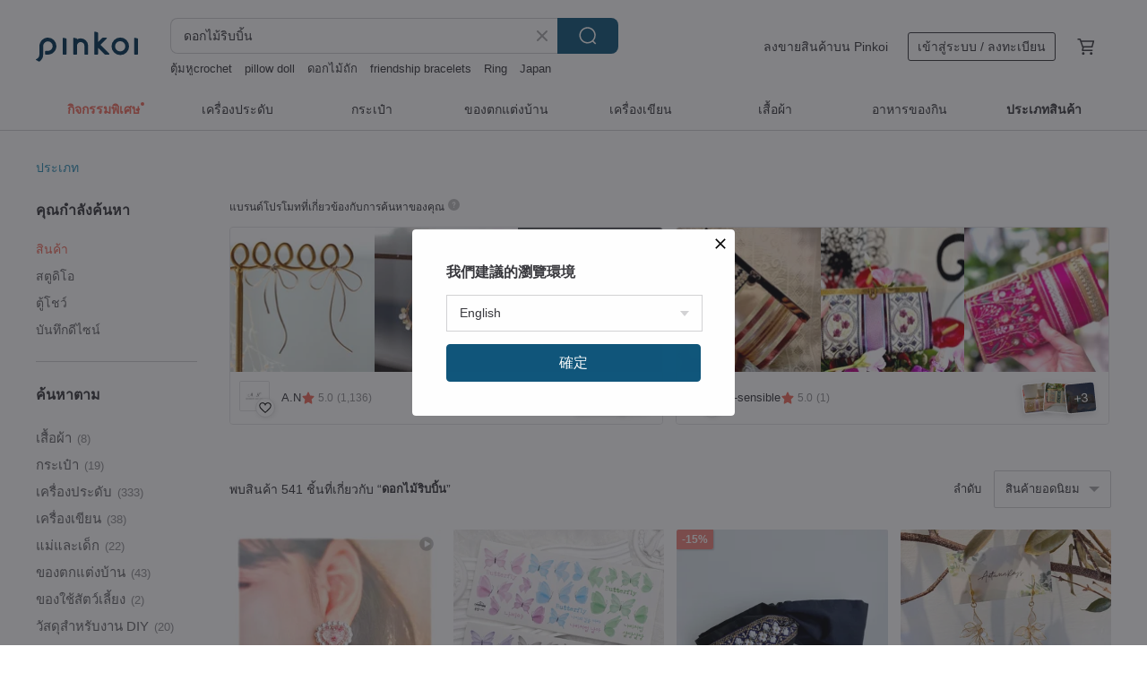

--- FILE ---
content_type: text/html; charset=utf-8
request_url: https://th.pinkoi.com/search?q=%E0%B8%94%E0%B8%AD%E0%B8%81%E0%B9%84%E0%B8%A1%E0%B9%89%E0%B8%A3%E0%B8%B4%E0%B8%9A%E0%B8%9A%E0%B8%B4%E0%B9%89%E0%B8%99&ref_sec=related_keywords&ref_posn=2&ref_related_kw_type=auto&ref_created=1717020032&ref_entity=search_item_list&ref_entity_id=cloudy%20yujie&ref_page=1&ref_pgsz=60&ref_pgsess=1717020032
body_size: 24162
content:

<!doctype html>

<html lang="th" class="web no-js s-not-login s-th webkit" xmlns:fb="http://ogp.me/ns/fb#">
<head prefix="og: http://ogp.me/ns# fb: http://ogp.me/ns/fb# ilovepinkoi: http://ogp.me/ns/fb/ilovepinkoi#">
    <meta charset="utf-8">

        <title>ผลการค้นหาทั้งหมด ดอกไม้ริบบิ้น | ดอกไม้ริบบิ้น | Pinkoi | ตลาดซื้อขายสินค้าดีไซน์ระหว่างประเทศของเอเชีย</title>
    <meta name="keywords" content="ดอกไม้ริบบิ้น">

        <meta name="description" content="「ดอกไม้ริบบิ้น」ผลการค้นหา - 541 รายการ Japanese Embroidered Ribbon Headband | Gold Thread Plaid White Flowers | Deep Navy &amp; Black | Japanese Fabric | Crossover StyleUS$ 21.76 Flower and Ribbon-Handmade Resin Earrings WeddingUS$ 43.34 【Share the Blessing】Forest Woodblock Print Ribbon Gift Box 50mL (10 boxes total) | Wedding FavorsUS$ 40.63 ค้าหางานดีไซน์ด้วยคีย์เวิร์ด">

    <meta name="twitter:card" content="summary_large_image">

        <meta property="og:title" content="ดอกไม้ริบบิ้น | Pinkoi">
        <meta property="og:description" content="「ดอกไม้ริบบิ้น」ผลการค้นหา - 541 รายการ Japanese Embroidered Ribbon Headband | Gold Thread Plaid White Flowers | Deep Navy &amp; Black | Japanese Fabric | Crossover StyleUS$ 21.76 Flower and Ribbon-Handmade Resin Earrings WeddingUS$ 43.34 【Share the Blessing】Forest Woodblock Print Ribbon Gift Box 50mL (10 boxes total) | Wedding FavorsUS$ 40.63 ค้าหางานดีไซน์ด้วยคีย์เวิร์ด">
        <meta property="og:image" content="https://cdn01.pinkoi.com/product/6P9wMURP/0/2/800x0.jpg">

    <meta property="og:type" content="product">
        <meta property="og:url" content="https://th.pinkoi.com/search?q=%E0%B8%94%E0%B8%AD%E0%B8%81%E0%B9%84%E0%B8%A1%E0%B9%89%E0%B8%A3%E0%B8%B4%E0%B8%9A%E0%B8%9A%E0%B8%B4%E0%B9%89%E0%B8%99&ref_sec=related_keywords&ref_posn=2&ref_related_kw_type=auto&ref_created=1717020032&ref_entity=search_item_list&ref_entity_id=cloudy+yujie&ref_page=1&ref_pgsz=60&ref_pgsess=1717020032"><link rel="canonical" href="https://th.pinkoi.com/search?q=%E0%B8%94%E0%B8%AD%E0%B8%81%E0%B9%84%E0%B8%A1%E0%B9%89%E0%B8%A3%E0%B8%B4%E0%B8%9A%E0%B8%9A%E0%B8%B4%E0%B9%89%E0%B8%99"><link rel="next" href="https://th.pinkoi.com/search?q=%E0%B8%94%E0%B8%AD%E0%B8%81%E0%B9%84%E0%B8%A1%E0%B9%89%E0%B8%A3%E0%B8%B4%E0%B8%9A%E0%B8%9A%E0%B8%B4%E0%B9%89%E0%B8%99&page=2">

    <link rel="alternate" href="android-app://com.pinkoi/http/th.pinkoi.com/search?q=%E0%B8%94%E0%B8%AD%E0%B8%81%E0%B9%84%E0%B8%A1%E0%B9%89%E0%B8%A3%E0%B8%B4%E0%B8%9A%E0%B8%9A%E0%B8%B4%E0%B9%89%E0%B8%99">

        <script type="application/ld+json">{"@context": "http://schema.org", "@type": "BreadcrumbList", "itemListElement": [{"@type": "ListItem", "position": 1, "item": {"@id": "https://th.pinkoi.com", "name": "Pinkoi"}}, {"@type": "ListItem", "position": 2, "item": {"@id": "https://th.pinkoi.com/search", "name": "Search"}}, {"@type": "ListItem", "position": 3, "item": {"@id": "https://th.pinkoi.com/search?q=%E0%B8%94%E0%B8%AD%E0%B8%81%E0%B9%84%E0%B8%A1%E0%B9%89%E0%B8%A3%E0%B8%B4%E0%B8%9A%E0%B8%9A%E0%B8%B4%E0%B9%89%E0%B8%99", "name": "\u0e14\u0e2d\u0e01\u0e44\u0e21\u0e49\u0e23\u0e34\u0e1a\u0e1a\u0e34\u0e49\u0e19"}}]}</script>

        <script type="application/ld+json">{"@context": "http://schema.org", "@type": "Product", "productID": "6P9wMURP", "sku": "6P9wMURP", "name": "Japanese Embroidered Ribbon Headband | Gold Thread Plaid White Flowers | Deep Navy \u0026 Black | Japanese Fabric | Crossover Style", "description": "An exclusive custom design by the artist  crafted with exquisite imported Japanese materials and fabrics  This piece is truly unique  offering a sophisticated touch that elevates your style", "image": ["https://cdn01.pinkoi.com/product/6P9wMURP/0/2/500x0.jpg"], "brand": {"@type": "Brand", "name": "pmpmacc"}, "offers": {"@type": "Offer", "priceCurrency": "THB", "price": 645, "availability": "http://schema.org/InStock", "priceValidUntil": "2026-07-16", "itemCondition": "http://schema.org/NewCondition", "url": "https://th.pinkoi.com/product/6P9wMURP", "seller": {"@type": "Organization", "name": "pmpmacc", "url": "https://th.pinkoi.com/store/pmpmacc"}, "hasMerchantReturnPolicy": [{"@type": "MerchantReturnPolicy", "returnPolicyCategory": "https://schema.org/MerchantReturnFiniteReturnWindow", "merchantReturnDays": 7, "returnMethod": "https://schema.org/ReturnByMail", "returnFees": "https://schema.org/FreeReturn", "applicableCountry": ["TW", "HK", "MO", "TH", "JP", "CN", "US", "SG", "CA"]}]}, "aggregateRating": {"@type": "AggregateRating", "ratingValue": 5.0, "reviewCount": 10}}</script><script type="application/ld+json">{"@context": "http://schema.org", "@type": "Product", "productID": "s9waXjJd", "sku": "s9waXjJd", "name": "Flower and Ribbon-Handmade Resin Earrings Wedding", "description": "Product Information \nTotal length  about 9cm\nMaterial  American Bronze  imported resin  crystal\nEar hook  medical steel ear hook  Clip-On  Bronze-plated 18k spiral Clip-On\nColor  egg white", "image": ["https://cdn01.pinkoi.com/product/s9waXjJd/0/1/500x0.jpg"], "brand": {"@type": "Brand", "name": "AutumnRays Design"}, "offers": {"@type": "Offer", "priceCurrency": "THB", "price": 1339, "availability": "http://schema.org/InStock", "priceValidUntil": "2026-07-16", "itemCondition": "http://schema.org/NewCondition", "url": "https://th.pinkoi.com/product/s9waXjJd", "seller": {"@type": "Organization", "name": "AutumnRays Design", "url": "https://th.pinkoi.com/store/autumnrays"}, "hasMerchantReturnPolicy": [{"@type": "MerchantReturnPolicy", "returnPolicyCategory": "https://schema.org/MerchantReturnFiniteReturnWindow", "merchantReturnDays": 7, "returnMethod": "https://schema.org/ReturnByMail", "returnFees": "https://schema.org/FreeReturn", "applicableCountry": ["TW", "HK", "MO", "TH", "JP", "CN", "US", "SG", "CA"]}]}, "aggregateRating": {"@type": "AggregateRating", "ratingValue": 5.0, "reviewCount": 574}}</script><script type="application/ld+json">{"@context": "http://schema.org", "@type": "Product", "productID": "jts6Apnu", "sku": "jts6Apnu", "name": "\u3010Share the Blessing\u3011Forest Woodblock Print Ribbon Gift Box 50mL (10 boxes total) | Wedding Favors", "description": "Wedding Favors  Adding Warmth to Your Special Moments\n\nTeaSeed Hall's Signature Scent Series Travel Gifts   Souvenirs\n- Unique Taiwanese Hinoki Leaf Extract to balance skin's oil production\n- Ultra-fine Camellia Seed Meal Extract gently cleanses  leaving skin feeling hydrated\n- Choose from  Hinoki Leaf Balancing Shower Gel  Hinoki Leaf Pure Hand Wash", "image": ["https://cdn01.pinkoi.com/product/jts6Apnu/0/4/500x0.jpg"], "brand": {"@type": "Brand", "name": "cha tzu tang"}, "offers": {"@type": "Offer", "priceCurrency": "THB", "price": 1256, "availability": "http://schema.org/InStock", "priceValidUntil": "2026-07-16", "itemCondition": "http://schema.org/NewCondition", "url": "https://th.pinkoi.com/product/jts6Apnu", "seller": {"@type": "Organization", "name": "cha tzu tang", "url": "https://th.pinkoi.com/store/chatzutang"}, "hasMerchantReturnPolicy": [{"@type": "MerchantReturnPolicy", "returnPolicyCategory": "https://schema.org/MerchantReturnFiniteReturnWindow", "merchantReturnDays": 7, "returnMethod": "https://schema.org/ReturnByMail", "returnFees": "https://schema.org/FreeReturn", "applicableCountry": ["TW", "HK", "MO", "TH", "JP", "CN", "US", "SG", "CA"]}]}, "aggregateRating": {"@type": "AggregateRating", "ratingValue": 5.0, "reviewCount": 3036}}</script><script type="application/ld+json">{"@context": "http://schema.org", "@type": "Product", "productID": "48Amwj5P", "sku": "48Amwj5P", "name": "Beyond the Door: Imagination Sprites/Ribbons/Door PET Washi Tape 10m Roll", "description": "Beyond the Door  Imagination Sprites Ribbons Door PET Washi Tape 10m Roll Made in Taiwan", "image": ["https://cdn01.pinkoi.com/product/48Amwj5P/0/1/500x0.jpg"], "brand": {"@type": "Brand", "name": "Room 703"}, "offers": {"@type": "Offer", "priceCurrency": "THB", "price": 482, "availability": "http://schema.org/InStock", "priceValidUntil": "2026-07-16", "itemCondition": "http://schema.org/NewCondition", "url": "https://th.pinkoi.com/product/48Amwj5P", "seller": {"@type": "Organization", "name": "Room 703", "url": "https://th.pinkoi.com/store/703-cn"}, "hasMerchantReturnPolicy": [{"@type": "MerchantReturnPolicy", "returnPolicyCategory": "https://schema.org/MerchantReturnFiniteReturnWindow", "merchantReturnDays": 7, "returnMethod": "https://schema.org/ReturnByMail", "returnFees": "https://schema.org/FreeReturn", "applicableCountry": ["TW", "HK", "MO", "TH", "JP", "CN", "US", "SG", "CA"]}]}, "aggregateRating": {"@type": "AggregateRating", "ratingValue": 5.0, "reviewCount": 18}}</script><script type="application/ld+json">{"@context": "http://schema.org", "@type": "Product", "productID": "ztb7DtDP", "sku": "ztb7DtDP", "name": "Naked Ribbon Green Drape Resin Earrings", "description": "Either Side Store Handmade", "image": ["https://cdn01.pinkoi.com/product/ztb7DtDP/0/1/500x0.jpg"], "brand": {"@type": "Brand", "name": "Either Side Store"}, "offers": {"@type": "Offer", "priceCurrency": "THB", "price": 1026, "availability": "http://schema.org/InStock", "priceValidUntil": "2026-07-16", "itemCondition": "http://schema.org/NewCondition", "url": "https://th.pinkoi.com/product/ztb7DtDP", "seller": {"@type": "Organization", "name": "Either Side Store", "url": "https://th.pinkoi.com/store/eithersidestore"}, "hasMerchantReturnPolicy": [{"@type": "MerchantReturnPolicy", "returnPolicyCategory": "https://schema.org/MerchantReturnFiniteReturnWindow", "merchantReturnDays": 7, "returnMethod": "https://schema.org/ReturnByMail", "returnFees": "https://schema.org/FreeReturn", "applicableCountry": ["TW", "HK", "MO", "TH", "JP", "CN", "US", "SG", "CA"]}]}, "aggregateRating": {"@type": "AggregateRating", "ratingValue": 5.0, "reviewCount": 645}}</script><script type="application/ld+json">{"@context": "http://schema.org", "@type": "Product", "productID": "CerBXKrA", "sku": "CerBXKrA", "name": "Vintage Monet earrings from America, featuring a thick, textured shield and ribbon bow design with patented comfortable clip-ons.", "description": "Vintage Monet earrings from America  featuring a thick  textured shield and ribbon bow design with patented comfortable clip-ons", "image": ["https://cdn01.pinkoi.com/product/CerBXKrA/0/1/500x0.jpg"], "brand": {"@type": "Brand", "name": "Vintage Jewelry Kiosk"}, "offers": {"@type": "Offer", "priceCurrency": "THB", "price": 2166, "availability": "http://schema.org/InStock", "priceValidUntil": "2026-07-16", "itemCondition": "http://schema.org/NewCondition", "url": "https://th.pinkoi.com/product/CerBXKrA", "seller": {"@type": "Organization", "name": "Vintage Jewelry Kiosk", "url": "https://th.pinkoi.com/store/vtgkiosk"}, "hasMerchantReturnPolicy": [{"@type": "MerchantReturnPolicy", "returnPolicyCategory": "https://schema.org/MerchantReturnFiniteReturnWindow", "merchantReturnDays": 7, "returnMethod": "https://schema.org/ReturnByMail", "returnFees": "https://schema.org/FreeReturn", "applicableCountry": ["TW", "HK", "MO", "TH", "JP", "CN", "US", "SG", "CA"]}]}, "aggregateRating": {"@type": "AggregateRating", "ratingValue": 5.0, "reviewCount": 540}}</script><script type="application/ld+json">{"@context": "http://schema.org", "@type": "Product", "productID": "z6QArTmj", "sku": "z6QArTmj", "name": "Pink Floral Hakata Woven Silk Half Ribbon", "description": "Hidden Private Collection Pink floral Hakata-woven silk half-width belt", "image": ["https://cdn01.pinkoi.com/product/z6QArTmj/0/1/500x0.jpg"], "brand": {"@type": "Brand", "name": "\u3010\u85cf\u79c1\u2027Collection\u3011"}, "offers": {"@type": "Offer", "priceCurrency": "THB", "price": 2176, "availability": "http://schema.org/InStock", "priceValidUntil": "2026-07-16", "itemCondition": "http://schema.org/NewCondition", "url": "https://th.pinkoi.com/product/z6QArTmj", "seller": {"@type": "Organization", "name": "\u3010\u85cf\u79c1\u2027Collection\u3011", "url": "https://th.pinkoi.com/store/hidden-myprivate"}, "hasMerchantReturnPolicy": [{"@type": "MerchantReturnPolicy", "returnPolicyCategory": "https://schema.org/MerchantReturnFiniteReturnWindow", "merchantReturnDays": 7, "returnMethod": "https://schema.org/ReturnByMail", "returnFees": "https://schema.org/FreeReturn", "applicableCountry": ["TW", "HK", "MO", "TH", "JP", "CN", "US", "SG", "CA"]}]}, "aggregateRating": {"@type": "AggregateRating", "ratingValue": 4.9, "reviewCount": 107}}</script><script type="application/ld+json">{"@context": "http://schema.org", "@type": "Product", "productID": "2v3AXEKH", "sku": "2v3AXEKH", "name": "\u3010Spreading Good Wishes\u3011Little Deer Woodblock Print Ribbon Gift Box 50mL (Set of 10) | Wedding Favors", "description": "Wedding Favors  Infuse Warmth into Your Special Moments\n\nTeaShop's Signature Scent Series  Travel-Sized Gifts   Favors\n\n- Unique Taiwanese Hinoki Leaf extract to balance skin's oil production \n- Ultra-fine Camellia Seed  extract gently cleanses  leaving skin feeling moisturized \n- Choose from  Hinoki Leaf Balancing Shower Gel  Hinoki Leaf Pure Hand Wash", "image": ["https://cdn01.pinkoi.com/product/2v3AXEKH/0/3/500x0.jpg"], "brand": {"@type": "Brand", "name": "cha tzu tang"}, "offers": {"@type": "Offer", "priceCurrency": "THB", "price": 1256, "availability": "http://schema.org/InStock", "priceValidUntil": "2026-07-16", "itemCondition": "http://schema.org/NewCondition", "url": "https://th.pinkoi.com/product/2v3AXEKH", "seller": {"@type": "Organization", "name": "cha tzu tang", "url": "https://th.pinkoi.com/store/chatzutang"}, "hasMerchantReturnPolicy": [{"@type": "MerchantReturnPolicy", "returnPolicyCategory": "https://schema.org/MerchantReturnFiniteReturnWindow", "merchantReturnDays": 7, "returnMethod": "https://schema.org/ReturnByMail", "returnFees": "https://schema.org/FreeReturn", "applicableCountry": ["TW", "HK", "MO", "TH", "JP", "CN", "US", "SG", "CA"]}]}, "aggregateRating": {"@type": "AggregateRating", "ratingValue": 5.0, "reviewCount": 3036}}</script><script type="application/ld+json">{"@context": "http://schema.org", "@type": "Product", "productID": "s4FK96pG", "sku": "s4FK96pG", "name": "\u3010 Hand-Torn Ribbon Wedding Vow Books \u3011 Flower Romance", "description": "Hand-Torn Ribbon Wedding Vow Books\nSet of 2  fixed color palette", "image": ["https://cdn01.pinkoi.com/product/s4FK96pG/0/1/500x0.jpg"], "brand": {"@type": "Brand", "name": "LUVLIN WEDDING"}, "offers": {"@type": "Offer", "priceCurrency": "THB", "price": 471, "availability": "http://schema.org/InStock", "priceValidUntil": "2026-07-16", "itemCondition": "http://schema.org/NewCondition", "url": "https://th.pinkoi.com/product/s4FK96pG", "seller": {"@type": "Organization", "name": "LUVLIN WEDDING", "url": "https://th.pinkoi.com/store/luvlinwed"}, "hasMerchantReturnPolicy": [{"@type": "MerchantReturnPolicy", "returnPolicyCategory": "https://schema.org/MerchantReturnFiniteReturnWindow", "merchantReturnDays": 7, "returnMethod": "https://schema.org/ReturnByMail", "returnFees": "https://schema.org/FreeReturn", "applicableCountry": ["TW", "HK", "MO", "TH", "JP", "CN", "US", "SG", "CA"]}]}, "aggregateRating": {"@type": "AggregateRating", "ratingValue": 5.0, "reviewCount": 1162}}</script><script type="application/ld+json">{"@context": "http://schema.org", "@type": "Product", "productID": "HEut7HGT", "sku": "HEut7HGT", "name": "Nude Ribbon Rose Gold Faux Ribbon Dangle Resin Earrings", "description": "Either Side Store Handmade", "image": ["https://cdn01.pinkoi.com/product/HEut7HGT/0/2/500x0.jpg"], "brand": {"@type": "Brand", "name": "Either Side Store"}, "offers": {"@type": "Offer", "priceCurrency": "THB", "price": 1026, "availability": "http://schema.org/InStock", "priceValidUntil": "2026-07-16", "itemCondition": "http://schema.org/NewCondition", "url": "https://th.pinkoi.com/product/HEut7HGT", "seller": {"@type": "Organization", "name": "Either Side Store", "url": "https://th.pinkoi.com/store/eithersidestore"}, "hasMerchantReturnPolicy": [{"@type": "MerchantReturnPolicy", "returnPolicyCategory": "https://schema.org/MerchantReturnFiniteReturnWindow", "merchantReturnDays": 7, "returnMethod": "https://schema.org/ReturnByMail", "returnFees": "https://schema.org/FreeReturn", "applicableCountry": ["TW", "HK", "MO", "TH", "JP", "CN", "US", "SG", "CA"]}]}, "aggregateRating": {"@type": "AggregateRating", "ratingValue": 5.0, "reviewCount": 645}}</script><script type="application/ld+json">{"@context": "http://schema.org", "@type": "Product", "productID": "2gG5ShGR", "sku": "2gG5ShGR", "name": "Japanese Embroidered Ribbon, Blue Leaf Four-Petal Flower, Japanese Fabric, Crossover Headband, Unique Handmade Headband", "description": "An exclusive custom design by our artisan  crafted with Japanese materials for effortless styling and a unique touch", "image": ["https://cdn01.pinkoi.com/product/2gG5ShGR/0/1/500x0.jpg"], "brand": {"@type": "Brand", "name": "pmpmacc"}, "offers": {"@type": "Offer", "priceCurrency": "THB", "price": 604, "availability": "http://schema.org/InStock", "priceValidUntil": "2026-07-16", "itemCondition": "http://schema.org/NewCondition", "url": "https://th.pinkoi.com/product/2gG5ShGR", "seller": {"@type": "Organization", "name": "pmpmacc", "url": "https://th.pinkoi.com/store/pmpmacc"}, "hasMerchantReturnPolicy": [{"@type": "MerchantReturnPolicy", "returnPolicyCategory": "https://schema.org/MerchantReturnFiniteReturnWindow", "merchantReturnDays": 7, "returnMethod": "https://schema.org/ReturnByMail", "returnFees": "https://schema.org/FreeReturn", "applicableCountry": ["TW", "HK", "MO", "TH", "JP", "CN", "US", "SG", "CA"]}]}, "aggregateRating": {"@type": "AggregateRating", "ratingValue": 5.0, "reviewCount": 10}}</script><script type="application/ld+json">{"@context": "http://schema.org", "@type": "Product", "productID": "zwGbuE9Q", "sku": "zwGbuE9Q", "name": "Ribbon Hairband-Small Flower Series", "description": "Japanese girl with essential ribbon and rustic fabric", "image": ["https://cdn02.pinkoi.com/product/zwGbuE9Q/0/1/500x0.jpg"], "brand": {"@type": "Brand", "name": "madein.maluko"}, "offers": {"@type": "Offer", "priceCurrency": "THB", "price": 367, "availability": "http://schema.org/InStock", "priceValidUntil": "2026-07-16", "itemCondition": "http://schema.org/NewCondition", "url": "https://th.pinkoi.com/product/zwGbuE9Q", "seller": {"@type": "Organization", "name": "madein.maluko", "url": "https://th.pinkoi.com/store/madeinmaluko"}, "hasMerchantReturnPolicy": [{"@type": "MerchantReturnPolicy", "returnPolicyCategory": "https://schema.org/MerchantReturnFiniteReturnWindow", "merchantReturnDays": 7, "returnMethod": "https://schema.org/ReturnByMail", "returnFees": "https://schema.org/FreeReturn", "applicableCountry": ["TW", "HK", "MO", "TH", "JP", "CN", "US", "SG", "CA"]}]}, "aggregateRating": {"@type": "AggregateRating", "ratingValue": 5.0, "reviewCount": 479}}</script><script type="application/ld+json">{"@context": "http://schema.org", "@type": "Product", "productID": "pq484Nmr", "sku": "pq484Nmr", "name": "Meet Me in Your Eyes / Floral Indian Embroidered Ribbon Choker SV609", "description": "This piece is perfect for formal occasions such as parties and recitals", "image": ["https://cdn01.pinkoi.com/product/pq484Nmr/0/1/500x0.jpg"], "brand": {"@type": "Brand", "name": "Sugar Valentine"}, "offers": {"@type": "Offer", "priceCurrency": "THB", "price": 395, "availability": "http://schema.org/InStock", "priceValidUntil": "2026-07-16", "itemCondition": "http://schema.org/NewCondition", "url": "https://th.pinkoi.com/product/pq484Nmr", "seller": {"@type": "Organization", "name": "Sugar Valentine", "url": "https://th.pinkoi.com/store/sugar-v"}, "hasMerchantReturnPolicy": [{"@type": "MerchantReturnPolicy", "returnPolicyCategory": "https://schema.org/MerchantReturnFiniteReturnWindow", "merchantReturnDays": 7, "returnMethod": "https://schema.org/ReturnByMail", "returnFees": "https://schema.org/FreeReturn", "applicableCountry": ["TW", "HK", "MO", "TH", "JP", "CN", "US", "SG", "CA"]}]}, "aggregateRating": {"@type": "AggregateRating", "ratingValue": 5.0, "reviewCount": 1524}}</script><script type="application/ld+json">{"@context": "http://schema.org", "@type": "Product", "productID": "dF4sUdF2", "sku": "dF4sUdF2", "name": "\u3010Lace Series\u3011Flower Ribbon/White", "description": "Layered with elegant  delicate lace over a knit headband  Paired with a romantic ribbon \nFor the most wonderful you", "image": ["https://cdn01.pinkoi.com/product/dF4sUdF2/0/1/500x0.jpg"], "brand": {"@type": "Brand", "name": "mam-japan"}, "offers": {"@type": "Offer", "priceCurrency": "THB", "price": 3530, "availability": "http://schema.org/InStock", "priceValidUntil": "2026-07-16", "itemCondition": "http://schema.org/NewCondition", "url": "https://th.pinkoi.com/product/dF4sUdF2", "seller": {"@type": "Organization", "name": "mam-japan", "url": "https://th.pinkoi.com/store/mam-japan"}, "hasMerchantReturnPolicy": [{"@type": "MerchantReturnPolicy", "returnPolicyCategory": "https://schema.org/MerchantReturnFiniteReturnWindow", "merchantReturnDays": 7, "returnMethod": "https://schema.org/ReturnByMail", "returnFees": "https://schema.org/FreeReturn", "applicableCountry": ["TW", "HK", "MO", "TH", "JP", "CN", "US", "SG", "CA"]}]}, "aggregateRating": {"@type": "AggregateRating", "ratingValue": 5.0, "reviewCount": 19}}</script><script type="application/ld+json">{"@context": "http://schema.org", "@type": "Product", "productID": "psaP9wZb", "sku": "psaP9wZb", "name": "Flower field  : Wedding bridal veil", "description": "\u0e1c\u0e49\u0e32\u0e04\u0e25\u0e38\u0e21\u0e1c\u0e21\u0e40\u0e08\u0e49\u0e32\u0e2a\u0e32\u0e27", "image": ["https://cdn01.pinkoi.com/product/psaP9wZb/0/1/500x0.jpg"], "brand": {"@type": "Brand", "name": "Blo.omming"}, "offers": {"@type": "Offer", "priceCurrency": "THB", "price": 1390, "availability": "http://schema.org/InStock", "priceValidUntil": "2026-07-16", "itemCondition": "http://schema.org/NewCondition", "url": "https://th.pinkoi.com/product/psaP9wZb", "seller": {"@type": "Organization", "name": "Blo.omming", "url": "https://th.pinkoi.com/store/bloomming"}, "hasMerchantReturnPolicy": [{"@type": "MerchantReturnPolicy", "returnPolicyCategory": "https://schema.org/MerchantReturnFiniteReturnWindow", "merchantReturnDays": 7, "returnMethod": "https://schema.org/ReturnByMail", "returnFees": "https://schema.org/FreeReturn", "applicableCountry": ["TW", "HK", "MO", "TH", "JP", "CN", "US", "SG", "CA"]}]}, "aggregateRating": {"@type": "AggregateRating", "ratingValue": 5.0, "reviewCount": 16}}</script><script type="application/ld+json">{"@context": "http://schema.org", "@type": "Product", "productID": "74XYihkp", "sku": "74XYihkp", "name": "SEE SEE Flower Art Design | Christmas | Preserved Cedar | Wreath | Dream of Red Ribbons Christmas Wreath", "description": "With a base of emerald cedar and elegantly draped red ribbons \nadorned with pinecones and delicate accents  it evokes a simple yet refined festive atmosphere \nEach glance is like gazing at the soft light of winter \nfilling your Christmas moments with tenderness  romance  and a dreamlike beauty", "image": ["https://cdn01.pinkoi.com/product/74XYihkp/0/1/500x0.jpg"], "brand": {"@type": "Brand", "name": "SEE Floral Design"}, "offers": {"@type": "Offer", "priceCurrency": "THB", "price": 3118, "availability": "http://schema.org/InStock", "priceValidUntil": "2026-07-16", "itemCondition": "http://schema.org/NewCondition", "url": "https://th.pinkoi.com/product/74XYihkp", "seller": {"@type": "Organization", "name": "SEE Floral Design", "url": "https://th.pinkoi.com/store/seefloraldesign"}, "hasMerchantReturnPolicy": [{"@type": "MerchantReturnPolicy", "returnPolicyCategory": "https://schema.org/MerchantReturnFiniteReturnWindow", "merchantReturnDays": 7, "returnMethod": "https://schema.org/ReturnByMail", "returnFees": "https://schema.org/FreeReturn", "applicableCountry": ["TW", "HK", "MO", "TH", "JP", "CN", "US", "SG", "CA"]}]}, "aggregateRating": {"@type": "AggregateRating", "ratingValue": 4.8, "reviewCount": 5}}</script><script type="application/ld+json">{"@context": "http://schema.org", "@type": "Product", "productID": "Q5RZwHmG", "sku": "Q5RZwHmG", "name": "Flora border (5cm) PET tape", "description": "Flora border  5cm  PET tape   60mm X 5M", "image": ["https://cdn02.pinkoi.com/product/Q5RZwHmG/0/1/500x0.jpg"], "brand": {"@type": "Brand", "name": "Cream Peach , Orgel melody"}, "offers": {"@type": "Offer", "priceCurrency": "THB", "price": 402, "availability": "http://schema.org/InStock", "priceValidUntil": "2026-07-16", "itemCondition": "http://schema.org/NewCondition", "url": "https://th.pinkoi.com/product/Q5RZwHmG", "seller": {"@type": "Organization", "name": "Cream Peach , Orgel melody", "url": "https://th.pinkoi.com/store/orgelmelody"}, "hasMerchantReturnPolicy": [{"@type": "MerchantReturnPolicy", "returnPolicyCategory": "https://schema.org/MerchantReturnFiniteReturnWindow", "merchantReturnDays": 7, "returnMethod": "https://schema.org/ReturnByMail", "returnFees": "https://schema.org/FreeReturn", "applicableCountry": ["TW", "HK", "MO", "TH", "JP", "CN", "US", "SG", "CA"]}]}, "aggregateRating": {"@type": "AggregateRating", "ratingValue": 5.0, "reviewCount": 2312}}</script><script type="application/ld+json">{"@context": "http://schema.org", "@type": "Product", "productID": "94sL7TuG", "sku": "94sL7TuG", "name": "Flower field  : mini veil", "description": "\u0e1c\u0e49\u0e32\u0e04\u0e25\u0e38\u0e21\u0e1c\u0e21\u0e40\u0e08\u0e49\u0e32\u0e2a\u0e32\u0e27", "image": ["https://cdn02.pinkoi.com/product/94sL7TuG/0/1/500x0.jpg"], "brand": {"@type": "Brand", "name": "Blo.omming"}, "offers": {"@type": "Offer", "priceCurrency": "THB", "price": 850, "availability": "http://schema.org/InStock", "priceValidUntil": "2026-07-16", "itemCondition": "http://schema.org/NewCondition", "url": "https://th.pinkoi.com/product/94sL7TuG", "seller": {"@type": "Organization", "name": "Blo.omming", "url": "https://th.pinkoi.com/store/bloomming"}, "hasMerchantReturnPolicy": [{"@type": "MerchantReturnPolicy", "returnPolicyCategory": "https://schema.org/MerchantReturnFiniteReturnWindow", "merchantReturnDays": 7, "returnMethod": "https://schema.org/ReturnByMail", "returnFees": "https://schema.org/FreeReturn", "applicableCountry": ["TW", "HK", "MO", "TH", "JP", "CN", "US", "SG", "CA"]}]}, "aggregateRating": {"@type": "AggregateRating", "ratingValue": 5.0, "reviewCount": 16}}</script><script type="application/ld+json">{"@context": "http://schema.org", "@type": "Product", "productID": "cd7gwFpw", "sku": "cd7gwFpw", "name": "[Hao Hua] Wooden Classic Ribbon Christmas Wreath", "description": "Hao Hua  Wooden Classic Velvet Ribbon Christmas Wreath", "image": ["https://cdn01.pinkoi.com/product/cd7gwFpw/0/1/500x0.jpg"], "brand": {"@type": "Brand", "name": "erinlin830"}, "offers": {"@type": "Offer", "priceCurrency": "THB", "price": 2407, "availability": "http://schema.org/InStock", "priceValidUntil": "2026-07-16", "itemCondition": "http://schema.org/NewCondition", "url": "https://th.pinkoi.com/product/cd7gwFpw", "seller": {"@type": "Organization", "name": "erinlin830", "url": "https://th.pinkoi.com/store/erinlin830"}, "hasMerchantReturnPolicy": [{"@type": "MerchantReturnPolicy", "returnPolicyCategory": "https://schema.org/MerchantReturnFiniteReturnWindow", "merchantReturnDays": 7, "returnMethod": "https://schema.org/ReturnByMail", "returnFees": "https://schema.org/FreeReturn", "applicableCountry": ["TW", "HK", "MO", "TH", "JP", "CN", "US", "SG", "CA"]}]}, "aggregateRating": {"@type": "AggregateRating", "ratingValue": 4.9, "reviewCount": 541}}</script><script type="application/ld+json">{"@context": "http://schema.org", "@type": "Product", "productID": "Ez4f3vGg", "sku": "Ez4f3vGg", "name": "Little Sunflower  : Wedding bridal veil", "description": "\u0e1c\u0e49\u0e32\u0e04\u0e25\u0e38\u0e21\u0e1c\u0e21\u0e40\u0e08\u0e49\u0e32\u0e2a\u0e32\u0e27", "image": ["https://cdn02.pinkoi.com/product/Ez4f3vGg/0/4/500x0.jpg"], "brand": {"@type": "Brand", "name": "Blo.omming"}, "offers": {"@type": "Offer", "priceCurrency": "THB", "price": 1890, "availability": "http://schema.org/InStock", "priceValidUntil": "2026-07-16", "itemCondition": "http://schema.org/NewCondition", "url": "https://th.pinkoi.com/product/Ez4f3vGg", "seller": {"@type": "Organization", "name": "Blo.omming", "url": "https://th.pinkoi.com/store/bloomming"}, "hasMerchantReturnPolicy": [{"@type": "MerchantReturnPolicy", "returnPolicyCategory": "https://schema.org/MerchantReturnFiniteReturnWindow", "merchantReturnDays": 7, "returnMethod": "https://schema.org/ReturnByMail", "returnFees": "https://schema.org/FreeReturn", "applicableCountry": ["TW", "HK", "MO", "TH", "JP", "CN", "US", "SG", "CA"]}]}, "aggregateRating": {"@type": "AggregateRating", "ratingValue": 5.0, "reviewCount": 16}}</script><script type="application/ld+json">{"@context": "http://schema.org", "@type": "Product", "productID": "fLjSDb2m", "sku": "fLjSDb2m", "name": "Original flower beaded long ribbon headband", "description": "Bows can be tied  a variety of colors and styles support customization", "image": ["https://cdn01.pinkoi.com/product/fLjSDb2m/0/1/500x0.jpg"], "brand": {"@type": "Brand", "name": "muzilady"}, "offers": {"@type": "Offer", "priceCurrency": "THB", "price": 740, "availability": "http://schema.org/InStock", "priceValidUntil": "2026-07-16", "itemCondition": "http://schema.org/NewCondition", "url": "https://th.pinkoi.com/product/fLjSDb2m", "seller": {"@type": "Organization", "name": "muzilady", "url": "https://th.pinkoi.com/store/muzilady"}, "hasMerchantReturnPolicy": [{"@type": "MerchantReturnPolicy", "returnPolicyCategory": "https://schema.org/MerchantReturnFiniteReturnWindow", "merchantReturnDays": 7, "returnMethod": "https://schema.org/ReturnByMail", "returnFees": "https://schema.org/FreeReturn", "applicableCountry": ["TW", "HK", "MO", "TH", "JP", "CN", "US", "SG", "CA"]}]}, "aggregateRating": {"@type": "AggregateRating", "ratingValue": 4.8, "reviewCount": 31}}</script><script type="application/ld+json">{"@context": "http://schema.org", "@type": "Product", "productID": "EJmQzYTw", "sku": "EJmQzYTw", "name": "Three-dimensional ribbon flowers can be customized handmade crystal flower resin anti-allergic steel needle earrings / Clip-On to wear with", "description": "Hand-wound and colored  made by a variety of methods\nSpecial design makes you different", "image": ["https://cdn01.pinkoi.com/product/EJmQzYTw/0/4/500x0.jpg"], "brand": {"@type": "Brand", "name": "JYC.accessories"}, "offers": {"@type": "Offer", "priceCurrency": "THB", "price": 932, "availability": "http://schema.org/InStock", "priceValidUntil": "2026-07-16", "itemCondition": "http://schema.org/NewCondition", "url": "https://th.pinkoi.com/product/EJmQzYTw", "seller": {"@type": "Organization", "name": "JYC.accessories", "url": "https://th.pinkoi.com/store/jycaccessories"}, "hasMerchantReturnPolicy": [{"@type": "MerchantReturnPolicy", "returnPolicyCategory": "https://schema.org/MerchantReturnFiniteReturnWindow", "merchantReturnDays": 7, "returnMethod": "https://schema.org/ReturnByMail", "returnFees": "https://schema.org/FreeReturn", "applicableCountry": ["TW", "HK", "MO", "TH", "JP", "CN", "US", "SG", "CA"]}]}, "aggregateRating": {"@type": "AggregateRating", "ratingValue": 5.0, "reviewCount": 49}}</script><script type="application/ld+json">{"@context": "http://schema.org", "@type": "Product", "productID": "6bhdWFDn", "sku": "6bhdWFDn", "name": "New Year Blessing Shimenawa | Japanese Style Ribbon Sola Flower Diffuser | Preserved Flower | Grand Opening Celebration | Lunar New Year Hanging Decoration", "description": "Shimenawa are symbolic of warding off misfortune and inviting blessings  making them perfect for Lunar New Year  grand openings  housewarmings  promotions  business prosperity  weddings  and more  They are equally suitable as gifts or for personal use \n  Symbolizing Abundant Harvest  Ears of Rice", "image": ["https://cdn01.pinkoi.com/product/6bhdWFDn/0/3/500x0.jpg"], "brand": {"@type": "Brand", "name": "harukosensei"}, "offers": {"@type": "Offer", "priceCurrency": "THB", "price": 1883, "availability": "http://schema.org/InStock", "priceValidUntil": "2026-07-16", "itemCondition": "http://schema.org/NewCondition", "url": "https://th.pinkoi.com/product/6bhdWFDn", "seller": {"@type": "Organization", "name": "harukosensei", "url": "https://th.pinkoi.com/store/harukosensei"}, "hasMerchantReturnPolicy": [{"@type": "MerchantReturnPolicy", "returnPolicyCategory": "https://schema.org/MerchantReturnFiniteReturnWindow", "merchantReturnDays": 7, "returnMethod": "https://schema.org/ReturnByMail", "returnFees": "https://schema.org/FreeReturn", "applicableCountry": ["TW", "HK", "MO", "TH", "JP", "CN", "US", "SG", "CA"]}]}, "aggregateRating": {"@type": "AggregateRating", "ratingValue": 5.0, "reviewCount": 22}}</script><script type="application/ld+json">{"@context": "http://schema.org", "@type": "Product", "productID": "7nfvRkJQ", "sku": "7nfvRkJQ", "name": "\u0e41\u0e2d\u0e19\u0e19\u0e35\u0e48\u0e40\u0e09\u0e34\u0e19\u0e09\u0e35\u0e01\u0e14\u0e2d\u0e01\u0e44\u0e21\u0e49\u0e2a\u0e35\u0e23\u0e34\u0e1a\u0e1a\u0e34\u0e49\u0e19\u0e0a\u0e38\u0e14\u0e2a\u0e31\u0e19\u0e17\u0e19\u0e32\u0e01\u0e32\u0e23\u0e23\u0e34\u0e1a\u0e1a\u0e34\u0e49\u0e19\u0e23\u0e34\u0e1a\u0e1a\u0e34\u0e49\u0e19\u0e23\u0e38\u0e48\u0e19\u0e01\u0e25\u0e32\u0e07\u0e22\u0e32\u0e27\u0e2d\u0e2d\u0e01\u0e41\u0e1a\u0e1a\u0e01\u0e23\u0e30\u0e42\u0e1b\u0e23\u0e07\u0e15\u0e49", "description": "\u0e44\u0e21\u0e48\u0e27\u0e48\u0e32\u0e08\u0e30\u0e40\u0e1b\u0e47\u0e19\u0e04\u0e19\u0e23\u0e27\u0e22\u0e2b\u0e23\u0e37\u0e2d\u0e1c\u0e2d\u0e21\u0e2a\u0e32\u0e21\u0e32\u0e23\u0e16\u0e43\u0e2a\u0e48\u0e2a\u0e44\u0e15\u0e25\u0e4c\u0e02\u0e2d\u0e07\u0e15\u0e31\u0e27\u0e40\u0e2d\u0e07\u0e41\u0e25\u0e30\u0e04\u0e27\u0e32\u0e21\u0e22\u0e32\u0e27\u0e02\u0e2d\u0e07\u0e01\u0e23\u0e30\u0e42\u0e1b\u0e23\u0e07\u0e40\u0e02\u0e48\u0e32\u0e40\u0e1e\u0e37\u0e48\u0e2d\u0e43\u0e2b\u0e49\u0e40\u0e14\u0e34\u0e19\u0e23\u0e30\u0e2b\u0e27\u0e48\u0e32\u0e07\u0e04\u0e27\u0e32\u0e21\u0e23\u0e39\u0e49\u0e2a\u0e36\u0e01\u0e17\u0e35\u0e48\u0e0a\u0e31\u0e14\u0e40\u0e08\u0e19\u0e21\u0e32\u0e01\u0e02\u0e36\u0e49\u0e19\u0e02\u0e2d\u0e07\u0e01", "image": ["https://cdn01.pinkoi.com/product/7nfvRkJQ/0/1/500x0.jpg"], "brand": {"@type": "Brand", "name": "\u0e41\u0e2d\u0e19\u0e19\u0e4c\u0e40\u0e09\u0e34\u0e19\u0e19\u0e31\u0e01\u0e2d\u0e2d\u0e01\u0e41\u0e1a\u0e1a\u0e15\u0e49\u0e19\u0e09\u0e1a\u0e31\u0e1a"}, "offers": {"@type": "Offer", "priceCurrency": "THB", "price": 1239, "availability": "http://schema.org/InStock", "priceValidUntil": "2026-07-16", "itemCondition": "http://schema.org/NewCondition", "url": "https://th.pinkoi.com/product/7nfvRkJQ", "seller": {"@type": "Organization", "name": "\u0e41\u0e2d\u0e19\u0e19\u0e4c\u0e40\u0e09\u0e34\u0e19\u0e19\u0e31\u0e01\u0e2d\u0e2d\u0e01\u0e41\u0e1a\u0e1a\u0e15\u0e49\u0e19\u0e09\u0e1a\u0e31\u0e1a", "url": "https://th.pinkoi.com/store/annechen"}, "hasMerchantReturnPolicy": [{"@type": "MerchantReturnPolicy", "returnPolicyCategory": "https://schema.org/MerchantReturnFiniteReturnWindow", "merchantReturnDays": 7, "returnMethod": "https://schema.org/ReturnByMail", "returnFees": "https://schema.org/FreeReturn", "applicableCountry": ["TW", "HK", "MO", "TH", "JP", "CN", "US", "SG", "CA"]}]}, "aggregateRating": {"@type": "AggregateRating", "ratingValue": 4.9, "reviewCount": 5033}}</script><script type="application/ld+json">{"@context": "http://schema.org", "@type": "Product", "productID": "trrWxE92", "sku": "trrWxE92", "name": "[Ribbon Bouquet Earrings] Pink Orange Misty Blue Handmade Crystal Resin Hook/Clip-on", "description": "Materials \nUV Resin   Copper Wire\nHypoallergenic Medical Steel Hook   18K Gold Plated Clip-on\n\n Dimensions \nLength  5 cm\nWidth  2 5 cm", "image": ["https://cdn01.pinkoi.com/product/trrWxE92/0/1/500x0.jpg"], "brand": {"@type": "Brand", "name": "olistudio"}, "offers": {"@type": "Offer", "priceCurrency": "THB", "price": 1036, "availability": "http://schema.org/InStock", "priceValidUntil": "2026-07-16", "itemCondition": "http://schema.org/NewCondition", "url": "https://th.pinkoi.com/product/trrWxE92", "seller": {"@type": "Organization", "name": "olistudio", "url": "https://th.pinkoi.com/store/olistudio"}, "hasMerchantReturnPolicy": [{"@type": "MerchantReturnPolicy", "returnPolicyCategory": "https://schema.org/MerchantReturnFiniteReturnWindow", "merchantReturnDays": 7, "returnMethod": "https://schema.org/ReturnByMail", "returnFees": "https://schema.org/FreeReturn", "applicableCountry": ["TW", "HK", "MO", "TH", "JP", "CN", "US", "SG", "CA"]}]}, "aggregateRating": {"@type": "AggregateRating", "ratingValue": 5.0, "reviewCount": 1715}}</script><script type="application/ld+json">{"@context": "http://schema.org", "@type": "Product", "productID": "GHD2aMnS", "sku": "GHD2aMnS", "name": "New Year's Blessing Ornament | Sola Wood Peony Preserved Flower | Grand Opening Celebration | Japanese Shimenawa | Japanese Style Ribbon Accents", "description": "Shimenawa holds symbolic meaning  representing the warding off of misfortune and the invocation of blessings  It is a perfect gift or personal adornment for occasions such as the Lunar New Year  grand openings  housewarmings  promotions  business prosperity  weddings  and other congratulatory events \n  Symbolizing an Abundant Harvest  The Ears of Rice", "image": ["https://cdn01.pinkoi.com/product/GHD2aMnS/0/3/500x0.jpg"], "brand": {"@type": "Brand", "name": "harukosensei"}, "offers": {"@type": "Offer", "priceCurrency": "THB", "price": 2072, "availability": "http://schema.org/InStock", "priceValidUntil": "2026-07-16", "itemCondition": "http://schema.org/NewCondition", "url": "https://th.pinkoi.com/product/GHD2aMnS", "seller": {"@type": "Organization", "name": "harukosensei", "url": "https://th.pinkoi.com/store/harukosensei"}, "hasMerchantReturnPolicy": [{"@type": "MerchantReturnPolicy", "returnPolicyCategory": "https://schema.org/MerchantReturnFiniteReturnWindow", "merchantReturnDays": 7, "returnMethod": "https://schema.org/ReturnByMail", "returnFees": "https://schema.org/FreeReturn", "applicableCountry": ["TW", "HK", "MO", "TH", "JP", "CN", "US", "SG", "CA"]}]}, "aggregateRating": {"@type": "AggregateRating", "ratingValue": 5.0, "reviewCount": 22}}</script><script type="application/ld+json">{"@context": "http://schema.org", "@type": "Product", "productID": "DTWBvMbw", "sku": "DTWBvMbw", "name": "Sleeping in True Blue / Floral Blue Indian Embroidered Ribbon Choker SV610", "description": "This piece is perfect for formal occasions such as parties and recitals", "image": ["https://cdn01.pinkoi.com/product/DTWBvMbw/0/1/500x0.jpg"], "brand": {"@type": "Brand", "name": "Sugar Valentine"}, "offers": {"@type": "Offer", "priceCurrency": "THB", "price": 395, "availability": "http://schema.org/InStock", "priceValidUntil": "2026-07-16", "itemCondition": "http://schema.org/NewCondition", "url": "https://th.pinkoi.com/product/DTWBvMbw", "seller": {"@type": "Organization", "name": "Sugar Valentine", "url": "https://th.pinkoi.com/store/sugar-v"}, "hasMerchantReturnPolicy": [{"@type": "MerchantReturnPolicy", "returnPolicyCategory": "https://schema.org/MerchantReturnFiniteReturnWindow", "merchantReturnDays": 7, "returnMethod": "https://schema.org/ReturnByMail", "returnFees": "https://schema.org/FreeReturn", "applicableCountry": ["TW", "HK", "MO", "TH", "JP", "CN", "US", "SG", "CA"]}]}, "aggregateRating": {"@type": "AggregateRating", "ratingValue": 5.0, "reviewCount": 1524}}</script><script type="application/ld+json">{"@context": "http://schema.org", "@type": "Product", "productID": "tX8G3JSr", "sku": "tX8G3JSr", "name": "Little flower  : Wedding bridal veil", "description": "\u0e1c\u0e49\u0e32\u0e04\u0e25\u0e38\u0e21\u0e1c\u0e21\u0e40\u0e08\u0e49\u0e32\u0e2a\u0e32\u0e27", "image": ["https://cdn01.pinkoi.com/product/tX8G3JSr/0/2/500x0.jpg"], "brand": {"@type": "Brand", "name": "Blo.omming"}, "offers": {"@type": "Offer", "priceCurrency": "THB", "price": 1990, "availability": "http://schema.org/InStock", "priceValidUntil": "2026-07-16", "itemCondition": "http://schema.org/NewCondition", "url": "https://th.pinkoi.com/product/tX8G3JSr", "seller": {"@type": "Organization", "name": "Blo.omming", "url": "https://th.pinkoi.com/store/bloomming"}, "hasMerchantReturnPolicy": [{"@type": "MerchantReturnPolicy", "returnPolicyCategory": "https://schema.org/MerchantReturnFiniteReturnWindow", "merchantReturnDays": 7, "returnMethod": "https://schema.org/ReturnByMail", "returnFees": "https://schema.org/FreeReturn", "applicableCountry": ["TW", "HK", "MO", "TH", "JP", "CN", "US", "SG", "CA"]}]}, "aggregateRating": {"@type": "AggregateRating", "ratingValue": 5.0, "reviewCount": 16}}</script><script type="application/ld+json">{"@context": "http://schema.org", "@type": "Product", "productID": "jaztVs55", "sku": "jaztVs55", "name": "Handmade Floral Phone Lanyard | Adjustable | Phone Wrist Strap / Crossbody Strap", "description": "PhoneLanyard as a decorative  PhoneLanyardWristStrap\nThe main cord is woven with  NoroYarn's  Yueh-Pi Tree Fiber Series  or Italian linen  offering a comfortable  cool  and skin-friendly feel \nLoop it around your wrist for extra security  or choose the longer strap for crossbody wear \nThe  PingtungDyed paper gauze feathers made from plant fibers add a touch of luxurious  jewelry-like elegance", "image": ["https://cdn02.pinkoi.com/product/jaztVs55/0/11/500x0.jpg"], "brand": {"@type": "Brand", "name": "crochet-mei with leather"}, "offers": {"@type": "Offer", "priceCurrency": "THB", "price": 921, "availability": "http://schema.org/InStock", "priceValidUntil": "2026-07-16", "itemCondition": "http://schema.org/NewCondition", "url": "https://th.pinkoi.com/product/jaztVs55", "seller": {"@type": "Organization", "name": "crochet-mei with leather", "url": "https://th.pinkoi.com/store/crochet-mei"}, "hasMerchantReturnPolicy": [{"@type": "MerchantReturnPolicy", "returnPolicyCategory": "https://schema.org/MerchantReturnFiniteReturnWindow", "merchantReturnDays": 7, "returnMethod": "https://schema.org/ReturnByMail", "returnFees": "https://schema.org/FreeReturn", "applicableCountry": ["TW", "HK", "MO", "TH", "JP", "CN", "US", "SG", "CA"]}]}, "aggregateRating": {"@type": "AggregateRating", "ratingValue": 5.0, "reviewCount": 69}}</script><script type="application/ld+json">{"@context": "http://schema.org", "@type": "Product", "productID": "by7NGwE8", "sku": "by7NGwE8", "name": "White\u0026Pink flower Veil : Wedding bridal veil", "description": "\u0e1c\u0e49\u0e32\u0e04\u0e25\u0e38\u0e21\u0e1c\u0e21\u0e40\u0e08\u0e49\u0e32\u0e2a\u0e32\u0e27", "image": ["https://cdn01.pinkoi.com/product/by7NGwE8/0/2/500x0.jpg"], "brand": {"@type": "Brand", "name": "Blo.omming"}, "offers": {"@type": "Offer", "priceCurrency": "THB", "price": 450, "availability": "http://schema.org/InStock", "priceValidUntil": "2026-07-16", "itemCondition": "http://schema.org/NewCondition", "url": "https://th.pinkoi.com/product/by7NGwE8", "seller": {"@type": "Organization", "name": "Blo.omming", "url": "https://th.pinkoi.com/store/bloomming"}, "hasMerchantReturnPolicy": [{"@type": "MerchantReturnPolicy", "returnPolicyCategory": "https://schema.org/MerchantReturnFiniteReturnWindow", "merchantReturnDays": 7, "returnMethod": "https://schema.org/ReturnByMail", "returnFees": "https://schema.org/FreeReturn", "applicableCountry": ["TW", "HK", "MO", "TH", "JP", "CN", "US", "SG", "CA"]}]}, "aggregateRating": {"@type": "AggregateRating", "ratingValue": 5.0, "reviewCount": 16}}</script><script type="application/ld+json">{"@context": "http://schema.org", "@type": "Product", "productID": "VeS7tdyX", "sku": "VeS7tdyX", "name": "\u3010Lace Series\u3011Flower Ribbon/Beige", "description": "Layered with elegant  delicate lace over a knit headband  Paired with a romantic ribbon \nFor the most wonderful you", "image": ["https://cdn01.pinkoi.com/product/VeS7tdyX/0/1/500x0.jpg"], "brand": {"@type": "Brand", "name": "mam-japan"}, "offers": {"@type": "Offer", "priceCurrency": "THB", "price": 3530, "availability": "http://schema.org/InStock", "priceValidUntil": "2026-07-16", "itemCondition": "http://schema.org/NewCondition", "url": "https://th.pinkoi.com/product/VeS7tdyX", "seller": {"@type": "Organization", "name": "mam-japan", "url": "https://th.pinkoi.com/store/mam-japan"}, "hasMerchantReturnPolicy": [{"@type": "MerchantReturnPolicy", "returnPolicyCategory": "https://schema.org/MerchantReturnFiniteReturnWindow", "merchantReturnDays": 7, "returnMethod": "https://schema.org/ReturnByMail", "returnFees": "https://schema.org/FreeReturn", "applicableCountry": ["TW", "HK", "MO", "TH", "JP", "CN", "US", "SG", "CA"]}]}, "aggregateRating": {"@type": "AggregateRating", "ratingValue": 5.0, "reviewCount": 19}}</script><script type="application/ld+json">{"@context": "http://schema.org", "@type": "Product", "productID": "YN6Pf36p", "sku": "YN6Pf36p", "name": "Coro Ribbon Floral Set Brooch Earrings Bracelet\u2014American Antique Jewelry Vintage Jewelry", "description": "Delicate pink forget-me-nots are gathered into clusters and chains  appearing abundant yet never overwhelming  beautiful but never gaudy  The winding metal lines resemble both ribbons and waves  bringing a light and elegant new bloom for the upcoming Lunar New Year", "image": ["https://cdn01.pinkoi.com/product/YN6Pf36p/0/1/500x0.jpg"], "brand": {"@type": "Brand", "name": "\u0e40\u0e23\u0e34\u0e48\u0e19\u0e2b\u0e23\u0e48\u0e32\u0e19 \u0e27\u0e34\u0e19\u0e40\u0e17\u0e08 \u0e0b\u0e35\u0e40\u0e25\u0e47\u0e04\u0e0a\u0e31\u0e48\u0e19"}, "offers": {"@type": "Offer", "priceCurrency": "THB", "price": 1465, "availability": "http://schema.org/InStock", "priceValidUntil": "2026-07-16", "itemCondition": "http://schema.org/NewCondition", "url": "https://th.pinkoi.com/product/YN6Pf36p", "seller": {"@type": "Organization", "name": "\u0e40\u0e23\u0e34\u0e48\u0e19\u0e2b\u0e23\u0e48\u0e32\u0e19 \u0e27\u0e34\u0e19\u0e40\u0e17\u0e08 \u0e0b\u0e35\u0e40\u0e25\u0e47\u0e04\u0e0a\u0e31\u0e48\u0e19", "url": "https://th.pinkoi.com/store/renranvtg"}, "hasMerchantReturnPolicy": [{"@type": "MerchantReturnPolicy", "returnPolicyCategory": "https://schema.org/MerchantReturnFiniteReturnWindow", "merchantReturnDays": 7, "returnMethod": "https://schema.org/ReturnByMail", "returnFees": "https://schema.org/FreeReturn", "applicableCountry": ["TW", "HK", "MO", "TH", "JP", "CN", "US", "SG", "CA"]}]}, "aggregateRating": {"@type": "AggregateRating", "ratingValue": 5.0, "reviewCount": 377}}</script><script type="application/ld+json">{"@context": "http://schema.org", "@type": "Product", "productID": "uZK6sTJ2", "sku": "uZK6sTJ2", "name": "mix ribbon turban/Pink", "description": "MAM's original hair bands\nmix ribbon turban Pink\nSporty mix of different materials", "image": ["https://cdn01.pinkoi.com/product/uZK6sTJ2/0/1/500x0.jpg"], "brand": {"@type": "Brand", "name": "mam-japan"}, "offers": {"@type": "Offer", "priceCurrency": "THB", "price": 3332, "availability": "http://schema.org/InStock", "priceValidUntil": "2026-07-16", "itemCondition": "http://schema.org/NewCondition", "url": "https://th.pinkoi.com/product/uZK6sTJ2", "seller": {"@type": "Organization", "name": "mam-japan", "url": "https://th.pinkoi.com/store/mam-japan"}, "hasMerchantReturnPolicy": [{"@type": "MerchantReturnPolicy", "returnPolicyCategory": "https://schema.org/MerchantReturnFiniteReturnWindow", "merchantReturnDays": 7, "returnMethod": "https://schema.org/ReturnByMail", "returnFees": "https://schema.org/FreeReturn", "applicableCountry": ["TW", "HK", "MO", "TH", "JP", "CN", "US", "SG", "CA"]}]}, "aggregateRating": {"@type": "AggregateRating", "ratingValue": 5.0, "reviewCount": 19}}</script><script type="application/ld+json">{"@context": "http://schema.org", "@type": "Product", "productID": "RSBXt8QB", "sku": "RSBXt8QB", "name": "flower embroidery/Blue", "description": "MAM's original hair bands\nflower embroidery Blue\nElegant item with gorgeous embroidery", "image": ["https://cdn01.pinkoi.com/product/RSBXt8QB/0/1/500x0.jpg"], "brand": {"@type": "Brand", "name": "mam-japan"}, "offers": {"@type": "Offer", "priceCurrency": "THB", "price": 3332, "availability": "http://schema.org/InStock", "priceValidUntil": "2026-07-16", "itemCondition": "http://schema.org/NewCondition", "url": "https://th.pinkoi.com/product/RSBXt8QB", "seller": {"@type": "Organization", "name": "mam-japan", "url": "https://th.pinkoi.com/store/mam-japan"}, "hasMerchantReturnPolicy": [{"@type": "MerchantReturnPolicy", "returnPolicyCategory": "https://schema.org/MerchantReturnFiniteReturnWindow", "merchantReturnDays": 7, "returnMethod": "https://schema.org/ReturnByMail", "returnFees": "https://schema.org/FreeReturn", "applicableCountry": ["TW", "HK", "MO", "TH", "JP", "CN", "US", "SG", "CA"]}]}, "aggregateRating": {"@type": "AggregateRating", "ratingValue": 5.0, "reviewCount": 19}}</script><script type="application/ld+json">{"@context": "http://schema.org", "@type": "Product", "productID": "9LP6apjn", "sku": "9LP6apjn", "name": "Ribbon Veil : Wedding bridal veil", "description": "\u0e1c\u0e49\u0e32\u0e04\u0e25\u0e38\u0e21\u0e1c\u0e21\u0e40\u0e08\u0e49\u0e32\u0e2a\u0e32\u0e27", "image": ["https://cdn01.pinkoi.com/product/9LP6apjn/0/1/500x0.jpg"], "brand": {"@type": "Brand", "name": "Blo.omming"}, "offers": {"@type": "Offer", "priceCurrency": "THB", "price": 1190, "availability": "http://schema.org/InStock", "priceValidUntil": "2026-07-16", "itemCondition": "http://schema.org/NewCondition", "url": "https://th.pinkoi.com/product/9LP6apjn", "seller": {"@type": "Organization", "name": "Blo.omming", "url": "https://th.pinkoi.com/store/bloomming"}, "hasMerchantReturnPolicy": [{"@type": "MerchantReturnPolicy", "returnPolicyCategory": "https://schema.org/MerchantReturnFiniteReturnWindow", "merchantReturnDays": 7, "returnMethod": "https://schema.org/ReturnByMail", "returnFees": "https://schema.org/FreeReturn", "applicableCountry": ["TW", "HK", "MO", "TH", "JP", "CN", "US", "SG", "CA"]}]}, "aggregateRating": {"@type": "AggregateRating", "ratingValue": 5.0, "reviewCount": 16}}</script><script type="application/ld+json">{"@context": "http://schema.org", "@type": "Product", "productID": "ztbQe7vS", "sku": "ztbQe7vS", "name": "1KM from Barcelona \u2022 Ribbon Flower Ball Earrings - 2 Colors", "description": "Handmade Resin Earrings   Ribbon Flower Ball   Tri-Color Combination   Gorgeously Cute", "image": ["https://cdn01.pinkoi.com/product/ztbQe7vS/0/2/500x0.jpg"], "brand": {"@type": "Brand", "name": "1KM Accessory"}, "offers": {"@type": "Offer", "priceCurrency": "THB", "price": 1549, "availability": "http://schema.org/InStock", "priceValidUntil": "2026-07-16", "itemCondition": "http://schema.org/NewCondition", "url": "https://th.pinkoi.com/product/ztbQe7vS", "seller": {"@type": "Organization", "name": "1KM Accessory", "url": "https://th.pinkoi.com/store/1km"}, "hasMerchantReturnPolicy": [{"@type": "MerchantReturnPolicy", "returnPolicyCategory": "https://schema.org/MerchantReturnFiniteReturnWindow", "merchantReturnDays": 7, "returnMethod": "https://schema.org/ReturnByMail", "returnFees": "https://schema.org/FreeReturn", "applicableCountry": ["TW", "HK", "MO", "TH", "JP", "CN", "US", "SG", "CA"]}]}, "aggregateRating": {"@type": "AggregateRating", "ratingValue": 5.0, "reviewCount": 32}}</script><script type="application/ld+json">{"@context": "http://schema.org", "@type": "Product", "productID": "qspdDa8M", "sku": "qspdDa8M", "name": "Choker with Blessing/Floral Pattern Indian Embroidered Ribbon SV611", "description": "This piece is perfect for formal occasions such as parties and recitals", "image": ["https://cdn01.pinkoi.com/product/qspdDa8M/0/1/500x0.jpg"], "brand": {"@type": "Brand", "name": "Sugar Valentine"}, "offers": {"@type": "Offer", "priceCurrency": "THB", "price": 472, "availability": "http://schema.org/InStock", "priceValidUntil": "2026-07-16", "itemCondition": "http://schema.org/NewCondition", "url": "https://th.pinkoi.com/product/qspdDa8M", "seller": {"@type": "Organization", "name": "Sugar Valentine", "url": "https://th.pinkoi.com/store/sugar-v"}, "hasMerchantReturnPolicy": [{"@type": "MerchantReturnPolicy", "returnPolicyCategory": "https://schema.org/MerchantReturnFiniteReturnWindow", "merchantReturnDays": 7, "returnMethod": "https://schema.org/ReturnByMail", "returnFees": "https://schema.org/FreeReturn", "applicableCountry": ["TW", "HK", "MO", "TH", "JP", "CN", "US", "SG", "CA"]}]}, "aggregateRating": {"@type": "AggregateRating", "ratingValue": 5.0, "reviewCount": 1524}}</script><script type="application/ld+json">{"@context": "http://schema.org", "@type": "Product", "productID": "K69UjyX3", "sku": "K69UjyX3", "name": "Tears For Another Day / Floral Pattern Indian Embroidered Ribbon Choker SV612", "description": "This piece is perfect for formal occasions like parties and recitals", "image": ["https://cdn01.pinkoi.com/product/K69UjyX3/0/1/500x0.jpg"], "brand": {"@type": "Brand", "name": "Sugar Valentine"}, "offers": {"@type": "Offer", "priceCurrency": "THB", "price": 472, "availability": "http://schema.org/InStock", "priceValidUntil": "2026-07-16", "itemCondition": "http://schema.org/NewCondition", "url": "https://th.pinkoi.com/product/K69UjyX3", "seller": {"@type": "Organization", "name": "Sugar Valentine", "url": "https://th.pinkoi.com/store/sugar-v"}, "hasMerchantReturnPolicy": [{"@type": "MerchantReturnPolicy", "returnPolicyCategory": "https://schema.org/MerchantReturnFiniteReturnWindow", "merchantReturnDays": 7, "returnMethod": "https://schema.org/ReturnByMail", "returnFees": "https://schema.org/FreeReturn", "applicableCountry": ["TW", "HK", "MO", "TH", "JP", "CN", "US", "SG", "CA"]}]}, "aggregateRating": {"@type": "AggregateRating", "ratingValue": 5.0, "reviewCount": 1524}}</script><script type="application/ld+json">{"@context": "http://schema.org", "@type": "Product", "productID": "DmqtH9Ny", "sku": "DmqtH9Ny", "name": "Light Green, Off-White, Floral Shoe Charm, Shoe Clip, Decoration, Butterfly, Ribbon, Pair", "description": "This is a floral charm  It has a sweet  girlish vibe  Attach this shoe charm to your shoelaces or shoes  Instantly transform your footwear in one second  The clip design is versatile and can be used in multiple ways  It can also be clipped onto bags or clothing pockets", "image": ["https://cdn01.pinkoi.com/product/DmqtH9Ny/0/1/500x0.jpg"], "brand": {"@type": "Brand", "name": "A blissful think"}, "offers": {"@type": "Offer", "priceCurrency": "THB", "price": 549, "availability": "http://schema.org/InStock", "priceValidUntil": "2026-07-16", "itemCondition": "http://schema.org/NewCondition", "url": "https://th.pinkoi.com/product/DmqtH9Ny", "seller": {"@type": "Organization", "name": "A blissful think", "url": "https://th.pinkoi.com/store/day-daisy"}, "hasMerchantReturnPolicy": [{"@type": "MerchantReturnPolicy", "returnPolicyCategory": "https://schema.org/MerchantReturnFiniteReturnWindow", "merchantReturnDays": 7, "returnMethod": "https://schema.org/ReturnByMail", "returnFees": "https://schema.org/FreeReturn", "applicableCountry": ["TW", "HK", "MO", "TH", "JP", "CN", "US", "SG", "CA"]}]}, "aggregateRating": {"@type": "AggregateRating", "ratingValue": 5.0, "reviewCount": 25}}</script><script type="application/ld+json">{"@context": "http://schema.org", "@type": "Product", "productID": "q9iYMYvU", "sku": "q9iYMYvU", "name": "Flower ribbon hair comb", "description": "We have use two flowers to mix and match\nIt s relate to spring idea and elegant", "image": ["https://cdn01.pinkoi.com/product/q9iYMYvU/0/1/500x0.jpg"], "brand": {"@type": "Brand", "name": "MS \u2022 accessories"}, "offers": {"@type": "Offer", "priceCurrency": "THB", "price": 787, "availability": "http://schema.org/InStock", "priceValidUntil": "2026-07-16", "itemCondition": "http://schema.org/NewCondition", "url": "https://th.pinkoi.com/product/q9iYMYvU", "seller": {"@type": "Organization", "name": "MS \u2022 accessories", "url": "https://th.pinkoi.com/store/ms-accessories"}, "hasMerchantReturnPolicy": [{"@type": "MerchantReturnPolicy", "returnPolicyCategory": "https://schema.org/MerchantReturnFiniteReturnWindow", "merchantReturnDays": 7, "returnMethod": "https://schema.org/ReturnByMail", "returnFees": "https://schema.org/FreeReturn", "applicableCountry": ["TW", "HK", "MO", "TH", "JP", "CN", "US", "SG", "CA"]}]}, "aggregateRating": {"@type": "AggregateRating", "ratingValue": 5.0, "reviewCount": 6}}</script><script type="application/ld+json">{"@context": "http://schema.org", "@type": "Product", "productID": "x3SksZFy", "sku": "x3SksZFy", "name": "Floral tie ribbon headband", "description": "Head circumference  52-58cm\n Need to adjust the head circumference  you can make another note", "image": ["https://cdn01.pinkoi.com/product/x3SksZFy/0/1/500x0.jpg"], "brand": {"@type": "Brand", "name": "madein.maluko"}, "offers": {"@type": "Offer", "priceCurrency": "THB", "price": 367, "availability": "http://schema.org/InStock", "priceValidUntil": "2026-07-16", "itemCondition": "http://schema.org/NewCondition", "url": "https://th.pinkoi.com/product/x3SksZFy", "seller": {"@type": "Organization", "name": "madein.maluko", "url": "https://th.pinkoi.com/store/madeinmaluko"}, "hasMerchantReturnPolicy": [{"@type": "MerchantReturnPolicy", "returnPolicyCategory": "https://schema.org/MerchantReturnFiniteReturnWindow", "merchantReturnDays": 7, "returnMethod": "https://schema.org/ReturnByMail", "returnFees": "https://schema.org/FreeReturn", "applicableCountry": ["TW", "HK", "MO", "TH", "JP", "CN", "US", "SG", "CA"]}]}, "aggregateRating": {"@type": "AggregateRating", "ratingValue": 5.0, "reviewCount": 479}}</script><script type="application/ld+json">{"@context": "http://schema.org", "@type": "Product", "productID": "yAsPZBwK", "sku": "yAsPZBwK", "name": "Gold Ring Ribbon Large Brooch / Pin / Early Jewelry / Vintage Western Antique Accessories", "description": "Please note that items in this shop are not brand new  We primarily sell vintage jewelry from the 1940s to the 1980s  mainly sourced from the US  UK  and France  It's nearly impossible for jewelry pieces from these eras to be completely free of fading or discoloration after centuries  We strive to represent each item accurately in photos  and we kindly ask that you confirm or inquire about the condition before purchasing  rather than relying on assumptions", "image": ["https://cdn02.pinkoi.com/product/yAsPZBwK/0/1/500x0.jpg"], "brand": {"@type": "Brand", "name": "Hale-Jewelry"}, "offers": {"@type": "Offer", "priceCurrency": "THB", "price": 816, "availability": "http://schema.org/InStock", "priceValidUntil": "2026-07-16", "itemCondition": "http://schema.org/NewCondition", "url": "https://th.pinkoi.com/product/yAsPZBwK", "seller": {"@type": "Organization", "name": "Hale-Jewelry", "url": "https://th.pinkoi.com/store/hale-6411"}, "hasMerchantReturnPolicy": [{"@type": "MerchantReturnPolicy", "returnPolicyCategory": "https://schema.org/MerchantReturnFiniteReturnWindow", "merchantReturnDays": 7, "returnMethod": "https://schema.org/ReturnByMail", "returnFees": "https://schema.org/FreeReturn", "applicableCountry": ["TW", "HK", "MO", "TH", "JP", "CN", "US", "SG", "CA"]}]}, "aggregateRating": {"@type": "AggregateRating", "ratingValue": 5.0, "reviewCount": 1151}}</script><script type="application/ld+json">{"@context": "http://schema.org", "@type": "Product", "productID": "4qUqqEve", "sku": "4qUqqEve", "name": "[Lilac Ribbon Bracelet] Pink-purple flower, pearlescent ribbon design, handmade bracelet, bangle", "description": "Materials  \nBracelet  Stainless steel plated with 18K gold\nFlower  UV resin   Copper wire\n\n  Size  \nDiameter 6cm\nAdjustable", "image": ["https://cdn01.pinkoi.com/product/4qUqqEve/0/1/500x0.jpg"], "brand": {"@type": "Brand", "name": "olistudio"}, "offers": {"@type": "Offer", "priceCurrency": "THB", "price": 1036, "availability": "http://schema.org/InStock", "priceValidUntil": "2026-07-16", "itemCondition": "http://schema.org/NewCondition", "url": "https://th.pinkoi.com/product/4qUqqEve", "seller": {"@type": "Organization", "name": "olistudio", "url": "https://th.pinkoi.com/store/olistudio"}, "hasMerchantReturnPolicy": [{"@type": "MerchantReturnPolicy", "returnPolicyCategory": "https://schema.org/MerchantReturnFiniteReturnWindow", "merchantReturnDays": 7, "returnMethod": "https://schema.org/ReturnByMail", "returnFees": "https://schema.org/FreeReturn", "applicableCountry": ["TW", "HK", "MO", "TH", "JP", "CN", "US", "SG", "CA"]}]}, "aggregateRating": {"@type": "AggregateRating", "ratingValue": 5.0, "reviewCount": 1715}}</script><script type="application/ld+json">{"@context": "http://schema.org", "@type": "Product", "productID": "n63cd5gy", "sku": "n63cd5gy", "name": "Blush Lilac Ribbon Earrings Powder \u00d7 Lavender", "description": "Crafted through a series of advanced techniques\nThree-dimensional ribbon earrings", "image": ["https://cdn02.pinkoi.com/product/n63cd5gy/0/1/500x0.jpg"], "brand": {"@type": "Brand", "name": "Jyushijo | Original resin"}, "offers": {"@type": "Offer", "priceCurrency": "THB", "price": 5553, "availability": "http://schema.org/InStock", "priceValidUntil": "2026-07-16", "itemCondition": "http://schema.org/NewCondition", "url": "https://th.pinkoi.com/product/n63cd5gy", "seller": {"@type": "Organization", "name": "Jyushijo | Original resin", "url": "https://th.pinkoi.com/store/jyushi-no-onna"}, "hasMerchantReturnPolicy": [{"@type": "MerchantReturnPolicy", "returnPolicyCategory": "https://schema.org/MerchantReturnFiniteReturnWindow", "merchantReturnDays": 7, "returnMethod": "https://schema.org/ReturnByMail", "returnFees": "https://schema.org/FreeReturn", "applicableCountry": ["TW", "HK", "MO", "TH", "JP", "CN", "US", "SG", "CA"]}]}, "aggregateRating": {"@type": "AggregateRating", "ratingValue": 4.9, "reviewCount": 229}}</script><script type="application/ld+json">{"@context": "http://schema.org", "@type": "Product", "productID": "rdzQda2Q", "sku": "rdzQda2Q", "name": "\u3010MEDUSA\u3011Ribbon Flower Detail Fitted Ivory Formal Mini Dress", "description": "Be better with us  Be Medusa Lady \nFree Shipping for all orders within Taiwan", "image": ["https://cdn01.pinkoi.com/product/rdzQda2Q/0/1/500x0.jpg"], "brand": {"@type": "Brand", "name": "MEDUSA LADY"}, "offers": {"@type": "Offer", "priceCurrency": "THB", "price": 3362, "availability": "http://schema.org/InStock", "priceValidUntil": "2026-07-16", "itemCondition": "http://schema.org/NewCondition", "url": "https://th.pinkoi.com/product/rdzQda2Q", "seller": {"@type": "Organization", "name": "MEDUSA LADY", "url": "https://th.pinkoi.com/store/medusatw"}, "hasMerchantReturnPolicy": [{"@type": "MerchantReturnPolicy", "returnPolicyCategory": "https://schema.org/MerchantReturnFiniteReturnWindow", "merchantReturnDays": 7, "returnMethod": "https://schema.org/ReturnByMail", "returnFees": "https://schema.org/FreeReturn", "applicableCountry": ["TW", "HK", "MO", "TH", "JP", "CN", "US", "SG", "CA"]}]}, "aggregateRating": {"@type": "AggregateRating", "ratingValue": 4.9, "reviewCount": 224}}</script><script type="application/ld+json">{"@context": "http://schema.org", "@type": "Product", "productID": "9AnnmUZC", "sku": "9AnnmUZC", "name": "Eden Flowers Muranobe Pine Cedar Ribbon Wreath", "description": "Eden Flower Room - Exquisite flower gifts decorated with imported Nobel pine and dried flowers", "image": ["https://cdn01.pinkoi.com/product/9AnnmUZC/0/2/500x0.jpg"], "brand": {"@type": "Brand", "name": "IDUN FLOWER"}, "offers": {"@type": "Offer", "priceCurrency": "THB", "price": 2176, "availability": "http://schema.org/InStock", "priceValidUntil": "2026-07-16", "itemCondition": "http://schema.org/NewCondition", "url": "https://th.pinkoi.com/product/9AnnmUZC", "seller": {"@type": "Organization", "name": "IDUN FLOWER", "url": "https://th.pinkoi.com/store/idunflower"}, "hasMerchantReturnPolicy": [{"@type": "MerchantReturnPolicy", "returnPolicyCategory": "https://schema.org/MerchantReturnFiniteReturnWindow", "merchantReturnDays": 7, "returnMethod": "https://schema.org/ReturnByMail", "returnFees": "https://schema.org/FreeReturn", "applicableCountry": ["TW", "HK", "MO", "TH", "JP", "CN", "US", "SG", "CA"]}]}, "aggregateRating": {"@type": "AggregateRating", "ratingValue": 5.0, "reviewCount": 1183}}</script><script type="application/ld+json">{"@context": "http://schema.org", "@type": "Product", "productID": "wnZAXawc", "sku": "wnZAXawc", "name": "* British Green Ribbon Green \u00d7 Purple", "description": "A creation born from a series of advanced techniques \nA three-dimensional ribbon earring", "image": ["https://cdn02.pinkoi.com/product/wnZAXawc/0/1/500x0.jpg"], "brand": {"@type": "Brand", "name": "Jyushijo | Original resin"}, "offers": {"@type": "Offer", "priceCurrency": "THB", "price": 5553, "availability": "http://schema.org/InStock", "priceValidUntil": "2026-07-16", "itemCondition": "http://schema.org/NewCondition", "url": "https://th.pinkoi.com/product/wnZAXawc", "seller": {"@type": "Organization", "name": "Jyushijo | Original resin", "url": "https://th.pinkoi.com/store/jyushi-no-onna"}, "hasMerchantReturnPolicy": [{"@type": "MerchantReturnPolicy", "returnPolicyCategory": "https://schema.org/MerchantReturnFiniteReturnWindow", "merchantReturnDays": 7, "returnMethod": "https://schema.org/ReturnByMail", "returnFees": "https://schema.org/FreeReturn", "applicableCountry": ["TW", "HK", "MO", "TH", "JP", "CN", "US", "SG", "CA"]}]}, "aggregateRating": {"@type": "AggregateRating", "ratingValue": 4.9, "reviewCount": 229}}</script><script type="application/ld+json">{"@context": "http://schema.org", "@type": "Product", "productID": "j8rSnPNv", "sku": "j8rSnPNv", "name": "DenimDenim/Blue", "description": "MAM Original Hairband \nDenimDenim Blue\nCasual denim paired with pearls", "image": ["https://cdn01.pinkoi.com/product/j8rSnPNv/0/3/500x0.jpg"], "brand": {"@type": "Brand", "name": "mam-japan"}, "offers": {"@type": "Offer", "priceCurrency": "THB", "price": 3332, "availability": "http://schema.org/InStock", "priceValidUntil": "2026-07-16", "itemCondition": "http://schema.org/NewCondition", "url": "https://th.pinkoi.com/product/j8rSnPNv", "seller": {"@type": "Organization", "name": "mam-japan", "url": "https://th.pinkoi.com/store/mam-japan"}, "hasMerchantReturnPolicy": [{"@type": "MerchantReturnPolicy", "returnPolicyCategory": "https://schema.org/MerchantReturnFiniteReturnWindow", "merchantReturnDays": 7, "returnMethod": "https://schema.org/ReturnByMail", "returnFees": "https://schema.org/FreeReturn", "applicableCountry": ["TW", "HK", "MO", "TH", "JP", "CN", "US", "SG", "CA"]}]}, "aggregateRating": {"@type": "AggregateRating", "ratingValue": 5.0, "reviewCount": 19}}</script><script type="application/ld+json">{"@context": "http://schema.org", "@type": "Product", "productID": "wWTxWmcR", "sku": "wWTxWmcR", "name": "Original | [Forget Me Not] Japan imported blue immortal flower silk ribbon bow pearl earrings ear clips", "description": "Every girl wants to be like a flower  and wants to keep the years spent  but time has never stopped for anyone  The eternal flower products leave behind the most beautiful moments of flowers  witnessing our most brilliant youth with handicrafts  and fixing her blooming  Original jewelry  unique", "image": ["https://cdn01.pinkoi.com/product/wWTxWmcR/0/1/500x0.jpg"], "brand": {"@type": "Brand", "name": "kuizishop"}, "offers": {"@type": "Offer", "priceCurrency": "THB", "price": 749, "availability": "http://schema.org/InStock", "priceValidUntil": "2026-07-16", "itemCondition": "http://schema.org/NewCondition", "url": "https://th.pinkoi.com/product/wWTxWmcR", "seller": {"@type": "Organization", "name": "kuizishop", "url": "https://th.pinkoi.com/store/kuizishop"}, "hasMerchantReturnPolicy": [{"@type": "MerchantReturnPolicy", "returnPolicyCategory": "https://schema.org/MerchantReturnFiniteReturnWindow", "merchantReturnDays": 7, "returnMethod": "https://schema.org/ReturnByMail", "returnFees": "https://schema.org/FreeReturn", "applicableCountry": ["TW", "HK", "MO", "TH", "JP", "CN", "US", "SG", "CA"]}]}, "aggregateRating": {"@type": "AggregateRating", "ratingValue": 4.9, "reviewCount": 50}}</script><script type="application/ld+json">{"@context": "http://schema.org", "@type": "Product", "productID": "vRwSWMTh", "sku": "vRwSWMTh", "name": "Ribbon Earrings-Black", "description": "Black organza wave ribbon", "image": ["https://cdn01.pinkoi.com/product/vRwSWMTh/0/1/500x0.jpg"], "brand": {"@type": "Brand", "name": "Sekundar Design"}, "offers": {"@type": "Offer", "priceCurrency": "THB", "price": 1015, "availability": "http://schema.org/InStock", "priceValidUntil": "2026-07-16", "itemCondition": "http://schema.org/NewCondition", "url": "https://th.pinkoi.com/product/vRwSWMTh", "seller": {"@type": "Organization", "name": "Sekundar Design", "url": "https://th.pinkoi.com/store/sekundardesign"}, "hasMerchantReturnPolicy": [{"@type": "MerchantReturnPolicy", "returnPolicyCategory": "https://schema.org/MerchantReturnFiniteReturnWindow", "merchantReturnDays": 7, "returnMethod": "https://schema.org/ReturnByMail", "returnFees": "https://schema.org/FreeReturn", "applicableCountry": ["TW", "HK", "MO", "TH", "JP", "CN", "US", "SG", "CA"]}]}, "aggregateRating": {"@type": "AggregateRating", "ratingValue": 4.8, "reviewCount": 24}}</script><script type="application/ld+json">{"@context": "http://schema.org", "@type": "Product", "productID": "zghPNEUP", "sku": "zghPNEUP", "name": "2025 Cherry Blossom Series: Ribbon Base Cherry Blossom Ponytail Holder with Tsumami-zaiku Fabric Flowers", "description": "Tsumami-zaiku   Japanese Style   100  Handmade   Traditional Japanese Technique   Cherry Blossom   Ponytail Holder", "image": ["https://cdn01.pinkoi.com/product/zghPNEUP/0/1/500x0.jpg"], "brand": {"@type": "Brand", "name": "tsumamifatfad"}, "offers": {"@type": "Offer", "priceCurrency": "THB", "price": 716, "availability": "http://schema.org/InStock", "priceValidUntil": "2026-07-16", "itemCondition": "http://schema.org/NewCondition", "url": "https://th.pinkoi.com/product/zghPNEUP", "seller": {"@type": "Organization", "name": "tsumamifatfad", "url": "https://th.pinkoi.com/store/tsumamifatfad"}, "hasMerchantReturnPolicy": [{"@type": "MerchantReturnPolicy", "returnPolicyCategory": "https://schema.org/MerchantReturnFiniteReturnWindow", "merchantReturnDays": 7, "returnMethod": "https://schema.org/ReturnByMail", "returnFees": "https://schema.org/FreeReturn", "applicableCountry": ["TW", "HK", "MO", "TH", "JP", "CN", "US", "SG", "CA"]}]}, "aggregateRating": {"@type": "AggregateRating", "ratingValue": 5.0, "reviewCount": 244}}</script><script type="application/ld+json">{"@context": "http://schema.org", "@type": "Product", "productID": "rZdhYDTM", "sku": "rZdhYDTM", "name": "Iridescent Ribbon Tassel Earrings with Crystal and Resin Flowers", "description": "Iridescent Ribbon Tassel Earrings with Crystal and Resin Flowers", "image": ["https://cdn01.pinkoi.com/product/rZdhYDTM/0/1/500x0.jpg"], "brand": {"@type": "Brand", "name": "rosequeen"}, "offers": {"@type": "Offer", "priceCurrency": "THB", "price": 1758, "availability": "http://schema.org/InStock", "priceValidUntil": "2026-07-16", "itemCondition": "http://schema.org/NewCondition", "url": "https://th.pinkoi.com/product/rZdhYDTM", "seller": {"@type": "Organization", "name": "rosequeen", "url": "https://th.pinkoi.com/store/rosequeen"}, "hasMerchantReturnPolicy": [{"@type": "MerchantReturnPolicy", "returnPolicyCategory": "https://schema.org/MerchantReturnFiniteReturnWindow", "merchantReturnDays": 7, "returnMethod": "https://schema.org/ReturnByMail", "returnFees": "https://schema.org/FreeReturn", "applicableCountry": ["TW", "HK", "MO", "TH", "JP", "CN", "US", "SG", "CA"]}]}, "aggregateRating": {"@type": "AggregateRating", "ratingValue": 5.0, "reviewCount": 309}}</script><script type="application/ld+json">{"@context": "http://schema.org", "@type": "Product", "productID": "gqLQAxBy", "sku": "gqLQAxBy", "name": "Sakura veil : 140 cm.", "description": "\u0e1c\u0e49\u0e32\u0e04\u0e25\u0e38\u0e21\u0e1c\u0e21\u0e40\u0e08\u0e49\u0e32\u0e2a\u0e32\u0e27", "image": ["https://cdn01.pinkoi.com/product/gqLQAxBy/0/1/500x0.jpg"], "brand": {"@type": "Brand", "name": "Blo.omming"}, "offers": {"@type": "Offer", "priceCurrency": "THB", "price": 450, "availability": "http://schema.org/InStock", "priceValidUntil": "2026-07-16", "itemCondition": "http://schema.org/NewCondition", "url": "https://th.pinkoi.com/product/gqLQAxBy", "seller": {"@type": "Organization", "name": "Blo.omming", "url": "https://th.pinkoi.com/store/bloomming"}, "hasMerchantReturnPolicy": [{"@type": "MerchantReturnPolicy", "returnPolicyCategory": "https://schema.org/MerchantReturnFiniteReturnWindow", "merchantReturnDays": 7, "returnMethod": "https://schema.org/ReturnByMail", "returnFees": "https://schema.org/FreeReturn", "applicableCountry": ["TW", "HK", "MO", "TH", "JP", "CN", "US", "SG", "CA"]}]}, "aggregateRating": {"@type": "AggregateRating", "ratingValue": 5.0, "reviewCount": 16}}</script><script type="application/ld+json">{"@context": "http://schema.org", "@type": "Product", "productID": "q9sTJf7V", "sku": "q9sTJf7V", "name": "\u3010UV Resin Flower\u3011Ribbon Flower Ring - Adjustable Band", "description": "The ribbon flower colors can be customized  You can choose two colors for a personalized combination \nPlease note your color choices when placing an order  If no preference is specified  the item will be shipped as pictured", "image": ["https://cdn01.pinkoi.com/product/q9sTJf7V/0/1/500x0.jpg"], "brand": {"@type": "Brand", "name": "tiamo-accessory"}, "offers": {"@type": "Offer", "priceCurrency": "THB", "price": 607, "availability": "http://schema.org/InStock", "priceValidUntil": "2026-07-16", "itemCondition": "http://schema.org/NewCondition", "url": "https://th.pinkoi.com/product/q9sTJf7V", "seller": {"@type": "Organization", "name": "tiamo-accessory", "url": "https://th.pinkoi.com/store/tiamo-accessory"}, "hasMerchantReturnPolicy": [{"@type": "MerchantReturnPolicy", "returnPolicyCategory": "https://schema.org/MerchantReturnFiniteReturnWindow", "merchantReturnDays": 7, "returnMethod": "https://schema.org/ReturnByMail", "returnFees": "https://schema.org/FreeReturn", "applicableCountry": ["TW", "HK", "MO", "TH", "JP", "CN", "US", "SG", "CA"]}]}, "aggregateRating": {"@type": "AggregateRating", "ratingValue": 5.0, "reviewCount": 2}}</script><script type="application/ld+json">{"@context": "http://schema.org", "@type": "Product", "productID": "LEcbTWFU", "sku": "LEcbTWFU", "name": "Forest Whisper | Winter Harvest Pine Cone Wreath (Warm Orange Velvet Ribbon)", "description": "Capturing the essence of autumn and winter in a circle  Handpicked plump pine cones  accented with red and gold berries  feel like nature s warm embrace in the cold season  More than just a wreath  it is a serene companion for your home  bringing quiet beauty and warmth to your living space", "image": ["https://cdn01.pinkoi.com/product/LEcbTWFU/0/1/500x0.jpg"], "brand": {"@type": "Brand", "name": "TaoChin floral"}, "offers": {"@type": "Offer", "priceCurrency": "THB", "price": 2704, "availability": "http://schema.org/InStock", "priceValidUntil": "2026-07-16", "itemCondition": "http://schema.org/NewCondition", "url": "https://th.pinkoi.com/product/LEcbTWFU", "seller": {"@type": "Organization", "name": "TaoChin floral", "url": "https://th.pinkoi.com/store/taochin2016"}, "hasMerchantReturnPolicy": [{"@type": "MerchantReturnPolicy", "returnPolicyCategory": "https://schema.org/MerchantReturnFiniteReturnWindow", "merchantReturnDays": 7, "returnMethod": "https://schema.org/ReturnByMail", "returnFees": "https://schema.org/FreeReturn", "applicableCountry": ["TW", "HK", "MO", "TH", "JP", "CN", "US", "SG", "CA"]}]}, "aggregateRating": {"@type": "AggregateRating", "ratingValue": 5.0, "reviewCount": 210}}</script><script type="application/ld+json">{"@context": "http://schema.org", "@type": "Product", "productID": "8VnYJpwT", "sku": "8VnYJpwT", "name": "Cotton cloth stitching ribbon large intestine circle hair circle hair accessory", "description": "A simple large intestine ring suitable for adults  The price is a single meter", "image": ["https://cdn01.pinkoi.com/product/8VnYJpwT/0/1/500x0.jpg"], "brand": {"@type": "Brand", "name": "rb2016"}, "offers": {"@type": "Offer", "priceCurrency": "THB", "price": 241, "availability": "http://schema.org/InStock", "priceValidUntil": "2026-07-16", "itemCondition": "http://schema.org/NewCondition", "url": "https://th.pinkoi.com/product/8VnYJpwT", "seller": {"@type": "Organization", "name": "rb2016", "url": "https://th.pinkoi.com/store/rb2016"}, "hasMerchantReturnPolicy": [{"@type": "MerchantReturnPolicy", "returnPolicyCategory": "https://schema.org/MerchantReturnFiniteReturnWindow", "merchantReturnDays": 7, "returnMethod": "https://schema.org/ReturnByMail", "returnFees": "https://schema.org/FreeReturn", "applicableCountry": ["TW", "HK", "MO", "TH", "JP", "CN", "US", "SG", "CA"]}]}, "aggregateRating": {"@type": "AggregateRating", "ratingValue": 5.0, "reviewCount": 1472}}</script><script type="application/ld+json">{"@context": "http://schema.org", "@type": "Product", "productID": "jJgH4ej8", "sku": "jJgH4ej8", "name": "Bouquet and Ribbon Tattoo Sticker", "description": "We hope these bring you a little comfort and joy", "image": ["https://cdn01.pinkoi.com/product/jJgH4ej8/0/1/500x0.jpg"], "brand": {"@type": "Brand", "name": "pacho"}, "offers": {"@type": "Offer", "priceCurrency": "THB", "price": 110, "availability": "http://schema.org/InStock", "priceValidUntil": "2026-07-16", "itemCondition": "http://schema.org/NewCondition", "url": "https://th.pinkoi.com/product/jJgH4ej8", "seller": {"@type": "Organization", "name": "pacho", "url": "https://th.pinkoi.com/store/pacho"}, "hasMerchantReturnPolicy": [{"@type": "MerchantReturnPolicy", "returnPolicyCategory": "https://schema.org/MerchantReturnFiniteReturnWindow", "merchantReturnDays": 7, "returnMethod": "https://schema.org/ReturnByMail", "returnFees": "https://schema.org/FreeReturn", "applicableCountry": ["TW", "HK", "MO", "TH", "JP", "CN", "US", "SG", "CA"]}]}, "aggregateRating": {"@type": "AggregateRating", "ratingValue": 5.0, "reviewCount": 79}}</script><script type="application/ld+json">{"@context": "http://schema.org", "@type": "Product", "productID": "JxVLEu5L", "sku": "JxVLEu5L", "name": "Original | Adventure Forest Japanese Hydrangea Preserved Flower \u00d7 Gradient Ribbon Sterling Silver Stud Earrings Two Colors", "description": "Every girl wants to be like a flower  and wants to keep the years spent  but time has never stopped for anyone  The eternal flower products leave behind the most beautiful moments of flowers  witnessing our most brilliant youth with handicrafts  and fixing her blooming  Original jewelry  unique", "image": ["https://cdn01.pinkoi.com/product/JxVLEu5L/0/1/500x0.jpg"], "brand": {"@type": "Brand", "name": "kuizishop"}, "offers": {"@type": "Offer", "priceCurrency": "THB", "price": 798, "availability": "http://schema.org/InStock", "priceValidUntil": "2026-07-16", "itemCondition": "http://schema.org/NewCondition", "url": "https://th.pinkoi.com/product/JxVLEu5L", "seller": {"@type": "Organization", "name": "kuizishop", "url": "https://th.pinkoi.com/store/kuizishop"}, "hasMerchantReturnPolicy": [{"@type": "MerchantReturnPolicy", "returnPolicyCategory": "https://schema.org/MerchantReturnFiniteReturnWindow", "merchantReturnDays": 7, "returnMethod": "https://schema.org/ReturnByMail", "returnFees": "https://schema.org/FreeReturn", "applicableCountry": ["TW", "HK", "MO", "TH", "JP", "CN", "US", "SG", "CA"]}]}, "aggregateRating": {"@type": "AggregateRating", "ratingValue": 4.9, "reviewCount": 50}}</script><script type="application/ld+json">{"@context": "http://schema.org", "@type": "Product", "productID": "fFLtr8JA", "sku": "fFLtr8JA", "name": "Fantasy Bloom Washi Tape - Special Ink with Release Paper", "description": "Letting go of vibrant colors for a moment \nallow these low-saturation  retro-hued flowers to bloom subtly for you", "image": ["https://cdn01.pinkoi.com/product/fFLtr8JA/0/1/500x0.jpg"], "brand": {"@type": "Brand", "name": "Meow Illustration"}, "offers": {"@type": "Offer", "priceCurrency": "THB", "price": 262, "availability": "http://schema.org/InStock", "priceValidUntil": "2026-07-16", "itemCondition": "http://schema.org/NewCondition", "url": "https://th.pinkoi.com/product/fFLtr8JA", "seller": {"@type": "Organization", "name": "Meow Illustration", "url": "https://th.pinkoi.com/store/meowillustration"}, "hasMerchantReturnPolicy": [{"@type": "MerchantReturnPolicy", "returnPolicyCategory": "https://schema.org/MerchantReturnFiniteReturnWindow", "merchantReturnDays": 7, "returnMethod": "https://schema.org/ReturnByMail", "returnFees": "https://schema.org/FreeReturn", "applicableCountry": ["TW", "HK", "MO", "TH", "JP", "CN", "US", "SG", "CA"]}]}, "aggregateRating": {"@type": "AggregateRating", "ratingValue": 5.0, "reviewCount": 8296}}</script><script type="application/ld+json">{"@context": "http://schema.org", "@type": "Product", "productID": "eKPUC59g", "sku": "eKPUC59g", "name": "\u3010Birthday Gift\u3011\"Floral Baby\" 3D Hand-Painted French Macarons 12-Piece Ribbon Gift Box", "description": "Auspicious Omen 2025 Birthday Gift Box Recommendation   Floral Baby  Hand-Painted Macarons  12-Piece French Ribbon Gift Box  Send the Most Unique Birthday Wishes  Each Macaron is a Vibrant Floral Artwork  Crispy Shells  Rich Fillings  Conveying Sweet Romance  Complimentary Card Writing Service Available  Sending Warm Wishes  Click Now to Present This Year's Most Special Birthday Gift", "image": ["https://cdn02.pinkoi.com/product/eKPUC59g/0/7/500x0.jpg"], "brand": {"@type": "Brand", "name": "lebonheurpresage"}, "offers": {"@type": "Offer", "priceCurrency": "THB", "price": 838, "availability": "http://schema.org/InStock", "priceValidUntil": "2026-07-16", "itemCondition": "http://schema.org/NewCondition", "url": "https://th.pinkoi.com/product/eKPUC59g", "seller": {"@type": "Organization", "name": "lebonheurpresage", "url": "https://th.pinkoi.com/store/lebonheurpresage"}, "hasMerchantReturnPolicy": [{"@type": "MerchantReturnPolicy", "returnPolicyCategory": "https://schema.org/MerchantReturnFiniteReturnWindow", "merchantReturnDays": 7, "returnMethod": "https://schema.org/ReturnByMail", "returnFees": "https://schema.org/FreeReturn", "applicableCountry": ["TW", "HK", "MO", "TH", "JP", "CN", "US", "SG", "CA"]}]}, "aggregateRating": {"@type": "AggregateRating", "ratingValue": 5.0, "reviewCount": 1598}}</script>

    <meta http-equiv="x-dns-prefetch-control" content="on">
    <link rel="preconnect" href="//cdn01.pinkoi.com/">
    <link rel="preconnect" href="//cdn02.pinkoi.com/">
    <link rel="preconnect" href="//cdn03.pinkoi.com/">
    <link rel="preconnect" href="//cdn04.pinkoi.com/">
    <link rel="dns-prefetch" href="//cdn01.pinkoi.com/">
    <link rel="dns-prefetch" href="//cdn02.pinkoi.com/">
    <link rel="dns-prefetch" href="//cdn03.pinkoi.com/">
    <link rel="dns-prefetch" href="//cdn04.pinkoi.com/">

    <link rel="dns-prefetch" href="//app.link/">
    <link rel="dns-prefetch" href="//pinkoi.io/">

    <link rel="dns-prefetch" href="//www.google.com/">
    <link rel="dns-prefetch" href="//www.google.com.tw/">
    <link rel="dns-prefetch" href="//www.googleadservices.com/">
    <link rel="dns-prefetch" href="//www.googletagmanager.com/">
    <link rel="dns-prefetch" href="//www.google-analytics.com/">

    <link rel="preconnect" href="//browser.sentry-cdn.com/">
    <link rel="dns-prefetch" href="//browser.sentry-cdn.com/">

    <meta name="X-Recruiting" content="We are hiring Engineers! https://th.pinkoi.com/about/careers">
    <meta name="p:domain_verify" content="06410b9469bd415188a92da14e8d2d57">
    <meta name="baidu-site-verification" content="GqnNPF3SXy">
    <meta name="alexaVerifyID" content="lUqc5Zq8BWufEkGayQxWKGUHKPg">

    <meta name="robots" content="noarchive">

    <meta property="wb:webmaster" content="a59386c74f5b7d01">
    <link rel="alternate" type="application/rss+xml" title="Pinkoi อ่านบันทึกดีไซน์" href="http://feeds.feedburner.com/pinkoi-magazine">        <meta property="fb:app_id" content="197994114318">
    <meta property="fb:admins" content="1150414893">
    <meta property="og:site_name" content="Pinkoi">
    <meta property="og:locale" content="th_TH">

<link rel="apple-touch-icon" sizes="180x180" href="//cdn04.pinkoi.com/pinkoi.site/general/favicon/apple-touch-icon.png">
<link rel="icon" type="image/png" sizes="192x192" href="//cdn04.pinkoi.com/pinkoi.site/general/favicon/favicon_192x192.png">
<link rel="icon" type="image/png" sizes="32x32" href="//cdn04.pinkoi.com/pinkoi.site/general/favicon/favicon_32x32.png">
<link rel="icon" type="image/png" sizes="16x16" href="//cdn04.pinkoi.com/pinkoi.site/general/favicon/favicon_16x16.png">
<link rel="shortcut icon" href="//cdn04.pinkoi.com/pinkoi.site/general/favicon/favicon.ico">

    <link rel="manifest" href="/manifest.json">

        <link rel="stylesheet" href="https://cdn02.pinkoi.com/media/dist/css/intl/th-9b707ded0313bb506661.css" media="all">    <link rel="stylesheet" href="https://cdn02.pinkoi.com/media/dist/css/core-8b42a4d727e0da2f64f1.css" media="all">    <link rel="stylesheet" href="https://cdn02.pinkoi.com/media/dist/css/utilities-8ef39a45f35fd88def1b.css" media="all">    <link rel="stylesheet" href="https://cdn02.pinkoi.com/media/dist/css/react-common-modules-51d0e94fa5fc0b1616a1.css" media="all">    <link rel="stylesheet" href="https://cdn02.pinkoi.com/media/dist/dweb/components/header-be032420daa73f79254f.css" media="all">

        <link rel="stylesheet" href="https://cdn02.pinkoi.com/media/dist/pages/search-b97d0505321bb4d8ddce.css" media="all">

    <script>
        dataLayer = [];
        dataLayer.push({'Device': 'Web'});
        dataLayer.push({ referrer: document.referrer || undefined });
            dataLayer.push({'User Type': 'Visitor'})

        dataLayer.push({'Locale': 'th'})
    </script>
    <script>
        (function(w,d,s,l,i){w[l]=w[l]||[];w[l].push({'gtm.start': new Date().getTime(),event:'gtm.js'});var f=d.getElementsByTagName(s)[0],j=d.createElement(s),dl=l!='dataLayer'?'&l='+l:'';j.async=true;j.src='https://www.googletagmanager.com/gtm.js?id='+i+dl;f.parentNode.insertBefore(j,f);})(window,document,'script','dataLayer','GTM-5ZZ325');
    </script>

<meta property="al:ios:url" content="pinkoi://th.pinkoi.com/search/?q=%E0%B8%94%E0%B8%AD%E0%B8%81%E0%B9%84%E0%B8%A1%E0%B9%89%E0%B8%A3%E0%B8%B4%E0%B8%9A%E0%B8%9A%E0%B8%B4%E0%B9%89%E0%B8%99&amp;ref_sec=related_keywords&amp;ref_posn=2&amp;ref_related_kw_type=auto&amp;ref_created=1717020032&amp;ref_entity=search_item_list&amp;ref_entity_id=cloudy%20yujie&amp;ref_page=1&amp;ref_pgsz=60&amp;ref_pgsess=1717020032">
<meta property="al:ios:app_store_id" content="557252416">
<meta property="al:ios:app_name" content="Pinkoi">

        <script>var PRODUCTION = true, DEBUG = false, NAMESPACE = 'pinkoi';</script>

    <script src="https://cdnjs.cloudflare.com/polyfill/v3/polyfill.min.js"></script>

        <script src="https://cdn02.pinkoi.com/media/dist/js/3rd_party_libs-1d45841f69.js"></script>    <script src="https://cdn02.pinkoi.com/media/dist/react-router-8137ab4deacc7f845362.js"></script>    <script src="https://cdn02.pinkoi.com/media/dist/settings-9529b5b3cb1a7259b983.js"></script>    <script src="https://cdn02.pinkoi.com/media/dist/market/tracking-30ff6dd1ae634040a438.js"></script>    <script src="https://cdn02.pinkoi.com/media/dist/js/baselibs-5676685233.js"></script>
        <script src="//cdn02.pinkoi.com/media/js/amdintl_th.8ad1a93473c4bcf03f8c094d5cb62d72.js"></script>    <script src="//cdn02.pinkoi.com/media/js/intl_th.bc3904af83e87497cb2105575e10c32e.js"></script>

            <script src="//cdn02.pinkoi.com/media/js/sw.js"></script>

        <script src="https://cdn02.pinkoi.com/media/dist/pinkoi.env-1bde40a92f24566f4de6.js"></script>    <script src="https://cdn02.pinkoi.com/media/dist/react-7babb4e2876391766020.js"></script>

    <script>
        require(['settings'], function({ default: settings }) {
            settings.set({
                GA_ACCOUNT: 'UA-15950179-1',
                is_ci_browser_testing: false,
                    production: true,
                    debug: false,
                referral_coins: {"bonus_points": 300, "equivalent_currency": "US$ 0.60"},
                uid: null,
                locale: "th",
                lang: "th",
                geo: 'US',
                facebook_language: "th_TH",
                isCanTranship: false,
                currency: 'USD',
                currencyName: 'ดอลลาร์สหรัฐ',
                currencyPattern: '¤#,##0.00',
                currencySymbol: 'US$',
                currencyDigits: '2',
                    suggestedLocale: {"text": {"description": "\u6211\u5011\u5efa\u8b70\u7684\u700f\u89bd\u74b0\u5883", "confirm": "\u78ba\u5b9a"}, "locale": {"available": [{"value": "zh_TW", "name": "\u7e41\u9ad4\u4e2d\u6587\uff08\u53f0\u7063\uff09"}, {"value": "zh_HK", "name": "\u7e41\u9ad4\u4e2d\u6587\uff08\u6e2f\u6fb3\uff09"}, {"value": "zh_CN", "name": "\u7b80\u4f53\u4e2d\u6587"}, {"value": "en", "name": "English"}, {"value": "th", "name": "\u0e44\u0e17\u0e22"}, {"value": "ja", "name": "\u65e5\u672c\u8a9e"}], "selected": "en"}, "currency": {"available": [{"value": "AUD", "name": "\u6fb3\u5e63", "symbol": "AU$"}, {"value": "CAD", "name": "\u52a0\u5e63", "symbol": "CA$"}, {"value": "CNY", "name": "\u4eba\u6c11\u5e63", "symbol": "RMB"}, {"value": "EUR", "name": "\u6b50\u5143", "symbol": "\u20ac"}, {"value": "GBP", "name": "\u82f1\u938a", "symbol": "\u00a3"}, {"value": "HKD", "name": "\u6e2f\u5e63", "symbol": "HK$"}, {"value": "JPY", "name": "\u65e5\u5143", "symbol": "\u5186"}, {"value": "MYR", "name": "\u4ee4\u5409", "symbol": "RM"}, {"value": "SGD", "name": "\u65b0\u5e63", "symbol": "S$"}, {"value": "THB", "name": "\u6cf0\u9296", "symbol": "\u0e3f"}, {"value": "TWD", "name": "\u65b0\u53f0\u5e63", "symbol": "NT$"}, {"value": "USD", "name": "\u7f8e\u91d1", "symbol": "US$"}], "selected": "USD"}},
                isAdmin: false,
                isReportTeam: false,
                isDRTeam: false,
                isBot: false,
                ipAddress: '3.139.236.253',
                videoAutoplayExp: 3,
                beacon: "20260116TPrVNkb6hT",
                experimentMap: {"psq_srp_pb_improvement_abexp": 3},
            });
        });
    </script>

    <script>
        require(['settings'], function({ default: settings }) {
            settings.set({
                user_property: {"beacon": "20260116TPrVNkb6hT", "country_code": "US", "lang": "th", "currency": "USD", "geo": "US", "city": "OH", "user_type": "visitor", "device": "web", "device_category": "desktop", "device_user_agent": "PC / Mac OS X 10.15.7 / ClaudeBot 1.0", "device_operating_system": "web", "device_operating_system_version": "", "ip": "3.139.236.253", "experiment": {"psq_srp_pb_improvement_abexp": 3}}
            })
        })
    </script>

    <script id='sentryScript' defer src="https://browser.sentry-cdn.com/5.18.1/bundle.min.js" integrity="sha384-4zdOhGLDdcXl+MRlpApt/Nvfe6A3AqGGBil9+lwFSkXNTv0rVx0eCyM1EaJCXS7r" crossorigin="anonymous"></script>

<script>
    require(['pinkoi.env'], function(pinkoiEnv) {
        function getIgnoreErrors(){
            var platform = "dweb";
            var BASE_IGNORE_ERRORS = [
                /'Headers' is undefined/,
                /errors.html#scripterror/,
                /'require' is undefined/,
                /define is not defined/,
                /require is not a function/,
                /define is not a function/,
                /require is not defined/,
                /Can't find variable: require/,
                /Can't find variable: \$/,
                /\$ is not defined/,
                /'\$' is undefined/,
                /ResizeObserver loop limit exceeded/,
                /ResizeObserver loop completed with undelivered notifications/,
                /SecurityError: Failed to register a ServiceWorker: No URL is associated with the caller's document./,
                /QuotaExceededError/,
                /SecurityError/,
                /Illegal invocation/,
                /Translation missing/,
                /IDBDatabase/,
                /instantSearchSDKJSBridgeClearHighlight/,
                /ChunkLoadError/,
                /Loading CSS chunk/,
                /^Non-Error promise rejection captured with value: Object Not Found Matching Id/,
                /^Product Page: flickr image download failed./,
                /UnknownError: Database deleted by request of the user/,
                /Can't find variable: gmo/,
                /Non-Error promise rejection captured with keys: currentTarget, detail, isTrusted, target/,
                /^NotFoundError: Failed to execute 'removeChild' on 'Node'/,
                /^HttpStatusError/,
                /^NetworkError/,
                /\(reading 'init'\)/,
                /^ResponseShapeError/,
            ];

            var PINKOI_APP_IOS_IGNORE_ERROR = [
                /Non-Error promise rejection captured with value: null/
            ];

            var errors = BASE_IGNORE_ERRORS;

            if( platform === 'in-app' && Modernizr.ios){
                errors = errors.concat(PINKOI_APP_IOS_IGNORE_ERROR);
            }

            if( platform === 'mweb' && Modernizr.ios && !Modernizr.safari){
                errors = errors.concat([
                    /undefined is not an object \(evaluating 'a\.O'\)/,
                ]);
            }

            return errors;
        }

        function initSentry(Sentry){
            Sentry.init({
                dsn: 'https://23e26b2e00934dcca75ce8ef95ce9e94@o385711.ingest.sentry.io/5218885',
                release: pinkoiEnv && pinkoiEnv.RELEASE_INFO ? pinkoiEnv.RELEASE_INFO : null,
                allowUrls: [
                    /https:\/\/([^?].+\.)?pinkoi\.com/
                ],
                denyUrls: [
                    /^file:\/\/\/.+$/,
                    /media\/dist\/firebase/,
                    /doubleclick\.net\/pagead\/viewthroughconversion/,
                    /analytics\.twitter\.com/,
                    /^chrome:\/\//i,
                    /^chrome-extension:\/\//i,
                ],
                ignoreErrors: getIgnoreErrors(),
            });

            Sentry.configureScope(function(scope) {
                scope.setUser({ id: null })
                scope.setTags({"platform": "dweb", "platform.lang": "th", "platform.geo": "US", "platform.currency": "USD", "user.group": "NB"})
            });
        }

        window.Sentry && initSentry(window.Sentry);
        !window.Sentry && sentryScript.addEventListener('load', function() { initSentry(window.Sentry) });
    });

</script>

    <script src="https://cdn02.pinkoi.com/media/dist/preinit-9c8c2f02127b9f2b2c8e.js"></script>
<script>
    require(['preinit']);
</script>

<script>
    function gadSetLocalStorage(name, value, expires) {
        var item = {
            value: value,
            expires: Date.now() + expires * 24 * 60 * 60 * 1000
        };

        try {
            localStorage.setItem(name, JSON.stringify(item));
        } catch (e) {
            console.error('Failed to set localStorage:', e);
        }
    }

    function gadGetLocalStorage(name) {
        try {
            var item = JSON.parse(localStorage.getItem(name));
        } catch (e) {
            return null;
        }

        if (!item || !item.value || !item.expires) {
            return null;
        }

        if (item.expires < Date.now()) {
            localStorage.removeItem(name);
            return null;
        }

        return item.value;
    }

    function gadGetPageviewCount() {
        return parseInt(gadGetLocalStorage('pageviewCount'));
    }

    function setPageviewCount() {
        var count = gadGetPageviewCount();

        if (!count || isNaN(count)) {
            count = 1;
        } else if (count >= 2) {
            return;
        } else {
            count++;
        }

        gadSetLocalStorage('pageviewCount', count, 30);
    }

    function sendConversionEventByPageviewCount(count) {
        if (count === 2) {
            if (window.gtag && typeof window.gtag === 'function') {
                window.gtag('event', 'over2pages');
            }
        }
    }

    (function() {
        setPageviewCount();
    })();
</script>

<script>
    window.addEventListener('load', function(event){
        sendConversionEventByPageviewCount(gadGetPageviewCount());
    });
</script>

    <script>
        require(['settings'],function({ default: settings }){

            var userInfo = {
                external_id: "20260116TPrVNkb6hT",
                client_user_agent: navigator.userAgent,
                client_ip_address: '3.139.236.253',
                fbp: null || null,
                fbc: ""  || null,
                ge: null,
                em: null,
            };

                !function(f,b,e,v,n,t,s){if(f.fbq)return;n=f.fbq=function(){n.callMethod?  n.callMethod.apply(n,arguments):n.queue.push(arguments)};if(!f._fbq)f._fbq=n; n.push=n;n.loaded=!0;n.version='2.0';n.queue=[];t=b.createElement(e);t.async=!0;t.src=v;s=b.getElementsByTagName(e)[0];s.parentNode.insertBefore(t,s)}(window, document,'script','//connect.facebook.net/en_US/fbevents.js');

                fbq('init', '886302098095315', userInfo);

            send('PageView',{
                new_beacon: Number(true)
            });

            function send(trackName, customData){

                var eventDateTime = new Date();
                var event_time = Math.floor(eventDateTime / 1000);
                var event_id = trackName + '_' + eventDateTime.getTime();

                var trackContentData = {
                    event_name: trackName,
                    event_time: event_time,
                    event_id: event_id,
                    action_source: 'website',
                    event_source_url: window.location.href,
                    user_data: userInfo,
                    custom_data: customData
                };

                fbq('track', trackName, customData, {
                    eventID: event_id
                });

                try {
                    var isBot = settings.get('isBot');
                    var isDebug = settings.get('debug');

                    if(isBot || isDebug){
                        return;
                    }

                    var endpoint = "/_log/fb";

                    var sendData = JSON.stringify(trackContentData);

                    if (navigator.sendBeacon) {
                        navigator.sendBeacon(endpoint, sendData);
                        return;
                    }

                    var xhr = new XMLHttpRequest();

                    xhr.open('POST', endpoint, true);
                    xhr.send(JSON.stringify(sendData));
                } catch (error) {
                    window.Sentry
                        && window.Sentry.captureException
                        && window.Sentry.captureException(error);
                }
            };
        })
    </script>

</head><body class="g-stat-notlogin">    

    <header id="gheader" class="g-header">
        <div class="g-wrap-expand">
            <div class="g-header-top g-flex g-items-center">
                <a class="logo " href="/" title="ตลาดซื้อขายสินค้าดีไซน์ระหว่างประเทศของเอเชีย">
                        <svg height="24" viewBox="0 0 82 24" width="82" xmlns="http://www.w3.org/2000/svg"><path d="M36.019 5.4a5.95 5.95 0 0 1 5.95 5.95v6.639c0 .258-.21.468-.469.468h-2.038a.469.469 0 0 1-.468-.468V11.35a2.975 2.975 0 0 0-5.95 0v6.639c0 .258-.21.468-.47.468h-2.037a.469.469 0 0 1-.468-.468V5.36c0-.309.292-.533.59-.453l2.037.546c.205.055.347.24.347.452v.297A5.917 5.917 0 0 1 36.02 5.4zm15.872 5.21l7.048 7.048c.295.295.086.8-.331.8h-2.689a.937.937 0 0 1-.662-.275l-5.355-5.355v5.16c0 .26-.21.47-.469.47h-2.038a.469.469 0 0 1-.468-.47V.469c0-.307.292-.532.59-.452l2.038.546c.205.055.347.24.347.453v7.377l3.213-3.213a.937.937 0 0 1 .662-.274h2.915c.334 0 .501.403.265.64zm15.814 5.258a4.104 4.104 0 1 0 0-8.209 4.104 4.104 0 0 0 0 8.21zm0-11.137a7.033 7.033 0 1 1 0 14.065 7.033 7.033 0 0 1 0-14.065zm-57.972.071a6.827 6.827 0 0 1 6.778 6.778c.027 3.783-3.165 6.877-6.948 6.877H7.92a.469.469 0 0 1-.469-.468V15.89c0-.259.21-.468.469-.468h1.68c2.086 0 3.846-1.649 3.878-3.735a3.793 3.793 0 0 0-3.852-3.851c-2.085.031-3.734 1.792-3.734 3.878v6.574a6.817 6.817 0 0 1-2.744 5.471.944.944 0 0 1-1.038.067L.176 22.71c-.26-.15-.226-.538.058-.634 1.522-.518 2.623-2.018 2.623-3.788V11.75c0-3.782 3.094-6.975 6.876-6.948zm14.534.652c.205.055.347.24.347.453v12.082c0 .258-.21.468-.468.468h-2.038a.469.469 0 0 1-.469-.468V5.36c0-.309.292-.533.59-.453zm57.351 0c.205.055.348.24.348.453v12.082c0 .258-.21.468-.469.468H79.46a.469.469 0 0 1-.468-.468V5.36c0-.309.292-.533.59-.453z" fill="#003354" class="color"/></svg>
                </a>

                <div class="m-header-search">
                    <div class="m-header-search__form">
                        <form class="m-search-form" method="get" action="/search">
                            <input type="search" name="q" placeholder="ค้นหาสินค้าหรือสตูดิโอ" value="ดอกไม้ริบบิ้น" class="m-search-form__input" autocomplete="off" id="g-header-keyword" maxlength="256">
                            <button class="m-search-form__submit" type="submit">ค้นหา<svg xmlns="http://www.w3.org/2000/svg" width="24" height="24" viewBox="0 0 24 24"><path class="color" fill="#29242D" d="M18.409007 17.542742L21.3056 20.4385l-1.123 1.123-2.94094-2.940093c-1.551763 1.20398-3.499008 1.921493-5.61076 1.921493-5.056 0-9.169-4.113-9.169-9.168 0-5.056 4.113-9.169 9.169-9.169s9.169 4.113 9.169 9.169c0 2.372829-.906253 4.5381-2.390893 6.167842zM11.6309 3.7939c-4.18 0-7.581 3.401-7.581 7.581 0 4.18 3.401 7.58 7.581 7.58 4.18 0 7.581-3.4 7.581-7.58s-3.401-7.581-7.581-7.581z"/></svg></button>
                        </form>
                    </div>
                    <div id="g-header-search-trend" class="m-header-search__trend">
                            <a class="trend-link" href="/search?q=ผ้าเช็ดหน้า">ผ้าเช็ดหน้า</a>
                            <a class="trend-link" href="/search?q=silver clay">silver clay</a>
                            <a class="trend-link" href="/search?q=ดอกไม้ถัก">ดอกไม้ถัก</a>
                            <a class="trend-link" href="/search?q=dog collar tag">dog collar tag</a>
                            <a class="trend-link" href="/search?q=งานถักโครเชต์">งานถักโครเชต์</a>
                            <a class="trend-link" href="/search?q=Ring">Ring</a>
                            <a class="trend-link" href="/search?q=Camera">Camera</a>
                            <a class="trend-link" href="/search?q=Hat">Hat</a>
                    </div>
                </div>

                <div class="header-right g-pl-spacing-l">
                    <div class="header-right-inner">
                            <a href="/page/store-intro" class="tab" id="g-header-store-intro-link">ลงขายสินค้าบน Pinkoi</a>
                            <a class="login tab" history="login" data-click="login-modal" data-button-type="login">
                                <span class="border">เข้าสู่ระบบ / ลงทะเบียน</span>
                            </a>
                            <a class="cart tab icon-hover" history="login" data-click="login-modal" data-button-type="cart"><svg height="20" viewBox="0 0 20 20" width="20" xmlns="http://www.w3.org/2000/svg"><path d="M17.494 4.552a.625.625 0 0 1 .105.546l-1.484 5.364a.625.625 0 0 1-.603.458H7.817l.03.088c.041.119.047.245.015.365l-.385 1.474h8.53v1.25h-9.34a.627.627 0 0 1-.605-.783l.543-2.072-2.603-7.405H2.153v-1.25h2.292c.265 0 .502.167.59.417l.457 1.302h11.505c.195 0 .38.09.497.246zM15.037 9.67l1.139-4.114H5.93L7.377 9.67zm-6.391 6.718a1.25 1.25 0 1 1-2.501 0 1.25 1.25 0 0 1 2.5 0zm7.361 0a1.25 1.25 0 1 1-2.5 0 1.25 1.25 0 0 1 2.5 0z" fill="#39393e" class="color"/></svg></a>
                    </div>
                </div>
            </div>
        </div>
        <nav id="m-navigation" class="m-navigation">
            <div class="m-navigation__dropdown-container">
                <div class="m-navigation__list-container">
                    <ul class="navigation navigation--col-8">

                                <li class="navigation__list navigation__campaign navigation__list--highlight">
                                        <div class="navigation__title navigation__title--bold navigation__title--salmon"><span class="navigation__title-inner">กิจกรรมพิเศษ</span></div>
                                </li>

                                <li class="navigation__list navigation__group_2">
                                        <a class="navigation__title navigation__title--link" href="/browse?catp=group_2&amp;ref_sec=topnavigation">เครื่องประดับ</a>
                                </li>

                                <li class="navigation__list navigation__group_1">
                                        <a class="navigation__title navigation__title--link" href="/browse?catp=group_1&amp;ref_sec=topnavigation">กระเป๋า</a>
                                </li>

                                <li class="navigation__list navigation__group_5">
                                        <a class="navigation__title navigation__title--link" href="/browse?catp=group_5&amp;ref_sec=topnavigation">ของตกแต่งบ้าน</a>
                                </li>

                                <li class="navigation__list navigation__group_3">
                                        <a class="navigation__title navigation__title--link" href="/browse?catp=group_3&amp;ref_sec=topnavigation">เครื่องเขียน</a>
                                </li>

                                <li class="navigation__list navigation__group_0">
                                        <a class="navigation__title navigation__title--link" href="/browse?catp=group_0&amp;ref_sec=topnavigation">เสื้อผ้า</a>
                                </li>

                                <li class="navigation__list navigation__group_10">
                                        <a class="navigation__title navigation__title--link" href="/browse?catp=group_10&amp;ref_sec=topnavigation">อาหารของกิน</a>
                                </li>

                                <li class="navigation__list navigation__allCategory">
                                        <a class="navigation__title navigation__title--bold navigation__title--link" href="/browse?ref_sec=topnavigation">ประเภทสินค้า</a>
                                </li>
                    </ul>
                </div>
            </div>
        </nav>
    </header>
<div data-fast-check="search" id="search" class="n-search clr">

    <div id="search-app-header" class="m-results-header"></div>
    <div class="m-results-body">
        <aside id="sider" class="n-search-nav m-results-aside m-results-aside--placeholder">
                <section class="m-results-aside__section">
                    <h3 class="filter-text">คุณกำลังค้นหา</h3>
                    <div class="nav-links">
                        <ul class="product"><li><a href="/search?q=%E0%B8%94%E0%B8%AD%E0%B8%81%E0%B9%84%E0%B8%A1%E0%B9%89%E0%B8%A3%E0%B8%B4%E0%B8%9A%E0%B8%9A%E0%B8%B4%E0%B9%89%E0%B8%99">สินค้า</a></li><li><a class="store" href="/search?find=store&q=%E0%B8%94%E0%B8%AD%E0%B8%81%E0%B9%84%E0%B8%A1%E0%B9%89%E0%B8%A3%E0%B8%B4%E0%B8%9A%E0%B8%9A%E0%B8%B4%E0%B9%89%E0%B8%99">สตูดิโอ</a></li><li><a class="window" href="/search?find=window&q=%E0%B8%94%E0%B8%AD%E0%B8%81%E0%B9%84%E0%B8%A1%E0%B9%89%E0%B8%A3%E0%B8%B4%E0%B8%9A%E0%B8%9A%E0%B8%B4%E0%B9%89%E0%B8%99">ตู้โชว์</a></li><li><a class="post" href="/search?find=post&q=%E0%B8%94%E0%B8%AD%E0%B8%81%E0%B9%84%E0%B8%A1%E0%B9%89%E0%B8%A3%E0%B8%B4%E0%B8%9A%E0%B8%9A%E0%B8%B4%E0%B9%89%E0%B8%99">บันทึกดีไซน์</a></li></ul>
                    </div>
                </section>
                <section id="search-app-aside" class="m-results-aside__section m-results-aside__section--sticky"></section>
                <br />
                <section id="nav-auto-keywords"  class="m-results-aside__section">
                    <h3 class="filter-text">คีย์เวิร์ดแนะนำ</h3>
                    <div class="nav-seo nav-links nav-auto-keywords">
                        <ul>
    <li>
        <h2><a href="javascript:void(0)">ดอกไม้ริบบิ้น</a></h2>
    </li>
        <li>
            <h2><a class="keywords" href="/search?q=%E0%B9%80%E0%B8%AA%E0%B8%B7%E0%B9%89%E0%B8%AD%E0%B8%9B%E0%B8%B1%E0%B8%81%E0%B8%A1%E0%B8%B7%E0%B8%AD%E0%B8%A5%E0%B8%B2%E0%B8%A2%E0%B8%94%E0%B8%AD%E0%B8%81%E0%B9%84%E0%B8%A1%E0%B9%89&amp;ref_sec=related_keywords&amp;ref_posn=1&amp;ref_related_kw_type=auto&amp;ref_created=1768549455&amp;ref_entity=search_item_list&amp;ref_entity_id=%E0%B8%94%E0%B8%AD%E0%B8%81%E0%B9%84%E0%B8%A1%E0%B9%89%E0%B8%A3%E0%B8%B4%E0%B8%9A%E0%B8%9A%E0%B8%B4%E0%B9%89%E0%B8%99&amp;ref_page=1&amp;ref_pgsz=60&amp;ref_pgsess=1768549455" data-value="0" data-kw-source="keyword">เสื้อปักมือลายดอกไม้</a></h2>
        </li>
        <li>
            <h2><a class="keywords" href="/search?q=%E0%B9%81%E0%B8%9A%E0%B8%9A%E0%B9%80%E0%B8%AA%E0%B8%B7%E0%B9%89%E0%B8%AD%E0%B9%81%E0%B8%82%E0%B8%99%E0%B8%81%E0%B8%B8%E0%B8%94%E0%B8%9C%E0%B9%89%E0%B8%B2%E0%B8%9D%E0%B9%89%E0%B8%B2%E0%B8%A2&amp;ref_sec=related_keywords&amp;ref_posn=2&amp;ref_related_kw_type=auto&amp;ref_created=1768549455&amp;ref_entity=search_item_list&amp;ref_entity_id=%E0%B8%94%E0%B8%AD%E0%B8%81%E0%B9%84%E0%B8%A1%E0%B9%89%E0%B8%A3%E0%B8%B4%E0%B8%9A%E0%B8%9A%E0%B8%B4%E0%B9%89%E0%B8%99&amp;ref_page=1&amp;ref_pgsz=60&amp;ref_pgsess=1768549455" data-value="1" data-kw-source="keyword">แบบเสื้อแขนกุดผ้าฝ้าย</a></h2>
        </li>
        <li>
            <h2><a class="keywords" href="/search?q=%E0%B8%A5%E0%B8%B2%E0%B8%A2%E0%B8%9B%E0%B8%B1%E0%B8%81%E0%B9%80%E0%B8%AA%E0%B8%B7%E0%B9%89%E0%B8%AD%E0%B8%94%E0%B9%89%E0%B8%A7%E0%B8%A2%E0%B8%A1%E0%B8%B7%E0%B8%AD&amp;ref_sec=related_keywords&amp;ref_posn=3&amp;ref_related_kw_type=auto&amp;ref_created=1768549455&amp;ref_entity=search_item_list&amp;ref_entity_id=%E0%B8%94%E0%B8%AD%E0%B8%81%E0%B9%84%E0%B8%A1%E0%B9%89%E0%B8%A3%E0%B8%B4%E0%B8%9A%E0%B8%9A%E0%B8%B4%E0%B9%89%E0%B8%99&amp;ref_page=1&amp;ref_pgsz=60&amp;ref_pgsess=1768549455" data-value="2" data-kw-source="keyword">ลายปักเสื้อด้วยมือ</a></h2>
        </li>
        <li>
            <h2><a class="keywords" href="/search?q=%E0%B9%81%E0%B8%AE%E0%B8%99%E0%B8%94%E0%B9%8C%E0%B9%80%E0%B8%A1%E0%B8%94&amp;ref_sec=related_keywords&amp;ref_posn=4&amp;ref_related_kw_type=auto&amp;ref_created=1768549455&amp;ref_entity=search_item_list&amp;ref_entity_id=%E0%B8%94%E0%B8%AD%E0%B8%81%E0%B9%84%E0%B8%A1%E0%B9%89%E0%B8%A3%E0%B8%B4%E0%B8%9A%E0%B8%9A%E0%B8%B4%E0%B9%89%E0%B8%99&amp;ref_page=1&amp;ref_pgsz=60&amp;ref_pgsess=1768549455" data-value="3" data-kw-source="keyword">แฮนด์เมด</a></h2>
        </li>
        <li>
            <h2><a class="keywords" href="/search?q=%E0%B8%81%E0%B8%A3%E0%B8%B0%E0%B9%80%E0%B8%9B%E0%B9%8B%E0%B8%B2%E0%B8%96%E0%B8%B1%E0%B8%81%E0%B9%82%E0%B8%84%E0%B8%A3%E0%B9%80%E0%B8%8A%E0%B8%95%E0%B9%8C%E0%B9%83%E0%B8%9A%E0%B9%80%E0%B8%A5%E0%B9%87%E0%B8%81&amp;ref_sec=related_keywords&amp;ref_posn=5&amp;ref_related_kw_type=auto&amp;ref_created=1768549455&amp;ref_entity=search_item_list&amp;ref_entity_id=%E0%B8%94%E0%B8%AD%E0%B8%81%E0%B9%84%E0%B8%A1%E0%B9%89%E0%B8%A3%E0%B8%B4%E0%B8%9A%E0%B8%9A%E0%B8%B4%E0%B9%89%E0%B8%99&amp;ref_page=1&amp;ref_pgsz=60&amp;ref_pgsess=1768549455" data-value="4" data-kw-source="keyword">กระเป๋าถักโครเชต์ใบเล็ก</a></h2>
        </li>
        <li>
            <h2><a class="keywords" href="/search?q=%E0%B8%96%E0%B8%B1%E0%B8%81%E0%B8%81%E0%B8%A3%E0%B8%B0%E0%B9%80%E0%B8%9B%E0%B9%8B%E0%B8%B2%E0%B9%82%E0%B8%84%E0%B8%A3%E0%B9%80%E0%B8%8A%E0%B8%95%E0%B9%8C%E0%B8%A5%E0%B8%B2%E0%B8%A2%E0%B8%95%E0%B9%88%E0%B8%B2%E0%B8%87%E0%B9%86&amp;ref_sec=related_keywords&amp;ref_posn=6&amp;ref_related_kw_type=auto&amp;ref_created=1768549455&amp;ref_entity=search_item_list&amp;ref_entity_id=%E0%B8%94%E0%B8%AD%E0%B8%81%E0%B9%84%E0%B8%A1%E0%B9%89%E0%B8%A3%E0%B8%B4%E0%B8%9A%E0%B8%9A%E0%B8%B4%E0%B9%89%E0%B8%99&amp;ref_page=1&amp;ref_pgsz=60&amp;ref_pgsess=1768549455" data-value="5" data-kw-source="keyword">ถักกระเป๋าโครเชต์ลายต่างๆ</a></h2>
        </li>
        <li>
            <h2><a class="keywords" href="/search?q=%E0%B9%80%E0%B8%AA%E0%B8%B7%E0%B9%89%E0%B8%AD%E0%B8%81%E0%B8%B1%E0%B8%99%E0%B8%AB%E0%B8%99%E0%B8%B2%E0%B8%A7&amp;ref_sec=related_keywords&amp;ref_posn=7&amp;ref_related_kw_type=auto&amp;ref_created=1768549455&amp;ref_entity=search_item_list&amp;ref_entity_id=%E0%B8%94%E0%B8%AD%E0%B8%81%E0%B9%84%E0%B8%A1%E0%B9%89%E0%B8%A3%E0%B8%B4%E0%B8%9A%E0%B8%9A%E0%B8%B4%E0%B9%89%E0%B8%99&amp;ref_page=1&amp;ref_pgsz=60&amp;ref_pgsess=1768549455" data-value="6" data-kw-source="keyword">เสื้อกันหนาว</a></h2>
        </li>
        <li>
            <h2><a class="keywords" href="/search?q=%E0%B9%80%E0%B8%AA%E0%B8%B7%E0%B9%89%E0%B8%AD%E0%B8%9C%E0%B9%89%E0%B8%B2%E0%B8%9B%E0%B9%88%E0%B8%B2%E0%B8%99%E0%B8%9C%E0%B8%B9%E0%B9%89%E0%B8%AB%E0%B8%8D%E0%B8%B4%E0%B8%87&amp;ref_sec=related_keywords&amp;ref_posn=8&amp;ref_related_kw_type=auto&amp;ref_created=1768549455&amp;ref_entity=search_item_list&amp;ref_entity_id=%E0%B8%94%E0%B8%AD%E0%B8%81%E0%B9%84%E0%B8%A1%E0%B9%89%E0%B8%A3%E0%B8%B4%E0%B8%9A%E0%B8%9A%E0%B8%B4%E0%B9%89%E0%B8%99&amp;ref_page=1&amp;ref_pgsz=60&amp;ref_pgsess=1768549455" data-value="7" data-kw-source="keyword">เสื้อผ้าป่านผู้หญิง</a></h2>
        </li>
        <li>
            <h2><a class="keywords" href="/search?q=%E0%B9%80%E0%B8%AA%E0%B8%B7%E0%B9%89%E0%B8%AD%E0%B8%A7%E0%B8%B4%E0%B8%99%E0%B9%80%E0%B8%97%E0%B8%88&amp;ref_sec=related_keywords&amp;ref_posn=9&amp;ref_related_kw_type=auto&amp;ref_created=1768549455&amp;ref_entity=search_item_list&amp;ref_entity_id=%E0%B8%94%E0%B8%AD%E0%B8%81%E0%B9%84%E0%B8%A1%E0%B9%89%E0%B8%A3%E0%B8%B4%E0%B8%9A%E0%B8%9A%E0%B8%B4%E0%B9%89%E0%B8%99&amp;ref_page=1&amp;ref_pgsz=60&amp;ref_pgsess=1768549455" data-value="8" data-kw-source="keyword">เสื้อวินเทจ</a></h2>
        </li>
        <li>
            <h2><a class="keywords" href="/search?q=%E0%B8%A5%E0%B8%B2%E0%B8%A2%E0%B8%96%E0%B8%B1%E0%B8%81%E0%B9%82%E0%B8%84%E0%B8%A3%E0%B9%80%E0%B8%8A%E0%B8%95%E0%B9%8C%E0%B8%95%E0%B9%88%E0%B8%AD%E0%B8%94%E0%B8%AD%E0%B8%81&amp;ref_sec=related_keywords&amp;ref_posn=10&amp;ref_related_kw_type=auto&amp;ref_created=1768549455&amp;ref_entity=search_item_list&amp;ref_entity_id=%E0%B8%94%E0%B8%AD%E0%B8%81%E0%B9%84%E0%B8%A1%E0%B9%89%E0%B8%A3%E0%B8%B4%E0%B8%9A%E0%B8%9A%E0%B8%B4%E0%B9%89%E0%B8%99&amp;ref_page=1&amp;ref_pgsz=60&amp;ref_pgsess=1768549455" data-value="9" data-kw-source="keyword">ลายถักโครเชต์ต่อดอก</a></h2>
        </li>
        <li>
            <h2><a class="keywords" href="/search?q=money%20bouquet&amp;ref_sec=related_keywords&amp;ref_posn=11&amp;ref_related_kw_type=auto&amp;ref_created=1768549455&amp;ref_entity=search_item_list&amp;ref_entity_id=%E0%B8%94%E0%B8%AD%E0%B8%81%E0%B9%84%E0%B8%A1%E0%B9%89%E0%B8%A3%E0%B8%B4%E0%B8%9A%E0%B8%9A%E0%B8%B4%E0%B9%89%E0%B8%99&amp;ref_page=1&amp;ref_pgsz=60&amp;ref_pgsess=1768549455" data-value="10" data-kw-source="keyword">money bouquet</a></h2>
        </li>
        <li>
            <h2><a class="keywords" href="/search?q=meow%20illustration&amp;ref_sec=related_keywords&amp;ref_posn=12&amp;ref_related_kw_type=auto&amp;ref_created=1768549455&amp;ref_entity=search_item_list&amp;ref_entity_id=%E0%B8%94%E0%B8%AD%E0%B8%81%E0%B9%84%E0%B8%A1%E0%B9%89%E0%B8%A3%E0%B8%B4%E0%B8%9A%E0%B8%9A%E0%B8%B4%E0%B9%89%E0%B8%99&amp;ref_page=1&amp;ref_pgsz=60&amp;ref_pgsess=1768549455" data-value="11" data-kw-source="keyword">meow illustration</a></h2>
        </li>
        <li>
            <h2><a class="keywords" href="/browse?catp=group_2%2Cgroup_2_0%2Clisting_203&amp;ref_sec=related_keywords&amp;ref_posn=13&amp;ref_related_kw_type=auto&amp;ref_created=1768549455&amp;ref_entity=search_item_list&amp;ref_entity_id=%E0%B8%94%E0%B8%AD%E0%B8%81%E0%B9%84%E0%B8%A1%E0%B9%89%E0%B8%A3%E0%B8%B4%E0%B8%9A%E0%B8%9A%E0%B8%B4%E0%B9%89%E0%B8%99&amp;ref_page=1&amp;ref_pgsz=60&amp;ref_pgsess=1768549455" data-value="12" data-kw-source="subcat">ต่างหู</a></h2>
        </li>
</ul>

                    </div>
                </section>
            <section id="search-app-zines" class="m-results-aside__section"></section>
            <section class="m-results-aside__placeholder">
                <div class="filter-text"></div>
                <div class="list-text"></div>
                <div class="list-text"></div>
                <div class="list-text"></div>
            </section>
        </aside>
        <main id="main" class="m-filter-extend n-search-result m-results-main" data-total="541">
            <div class="m-filter-extend-inner">
                <div id="brand-promo-top-section"></div>
                <div id="search-app">
                        <div style="height: 42px; margin-bottom: 24px"></div>
                    <div class="g_grid_items g-filter-grid">
                        <div class="items"><div class="g-react-items-wrapper">
        <div class="m-card-product m-card-product--placeholder">
            <div class="product-link">
                <div class="image animated-background" style="animationDelay: 0.1s;"></div>
                <div class="link-bottom">
                    <div class="title">
                        <div class="text-placeholder"></div>
                        <div class="text-placeholder" style="margin-right: 48px;"></div>
                    </div>
                </div>
            </div>
            <div class="details">
                <div class="store">
                    <div class="text-placeholder"></div>
                </div>
                <div class="price">
                    <div class="text-placeholder" style="margin-right: 48px;"></div>
                </div>
            </div>
        </div>

        <div class="m-card-product m-card-product--placeholder">
            <div class="product-link">
                <div class="image animated-background" style="animationDelay: 0.2s;"></div>
                <div class="link-bottom">
                    <div class="title">
                        <div class="text-placeholder"></div>
                        <div class="text-placeholder" style="margin-right: 48px;"></div>
                    </div>
                </div>
            </div>
            <div class="details">
                <div class="store">
                    <div class="text-placeholder"></div>
                </div>
                <div class="price">
                    <div class="text-placeholder" style="margin-right: 48px;"></div>
                </div>
            </div>
        </div>

        <div class="m-card-product m-card-product--placeholder">
            <div class="product-link">
                <div class="image animated-background" style="animationDelay: 0.30000000000000004s;"></div>
                <div class="link-bottom">
                    <div class="title">
                        <div class="text-placeholder"></div>
                        <div class="text-placeholder" style="margin-right: 48px;"></div>
                    </div>
                </div>
            </div>
            <div class="details">
                <div class="store">
                    <div class="text-placeholder"></div>
                </div>
                <div class="price">
                    <div class="text-placeholder" style="margin-right: 48px;"></div>
                </div>
            </div>
        </div>

        <div class="m-card-product m-card-product--placeholder">
            <div class="product-link">
                <div class="image animated-background" style="animationDelay: 0.4s;"></div>
                <div class="link-bottom">
                    <div class="title">
                        <div class="text-placeholder"></div>
                        <div class="text-placeholder" style="margin-right: 48px;"></div>
                    </div>
                </div>
            </div>
            <div class="details">
                <div class="store">
                    <div class="text-placeholder"></div>
                </div>
                <div class="price">
                    <div class="text-placeholder" style="margin-right: 48px;"></div>
                </div>
            </div>
        </div>

        <div class="m-card-product m-card-product--placeholder">
            <div class="product-link">
                <div class="image animated-background" style="animationDelay: 0.5s;"></div>
                <div class="link-bottom">
                    <div class="title">
                        <div class="text-placeholder"></div>
                        <div class="text-placeholder" style="margin-right: 48px;"></div>
                    </div>
                </div>
            </div>
            <div class="details">
                <div class="store">
                    <div class="text-placeholder"></div>
                </div>
                <div class="price">
                    <div class="text-placeholder" style="margin-right: 48px;"></div>
                </div>
            </div>
        </div>

        <div class="m-card-product m-card-product--placeholder">
            <div class="product-link">
                <div class="image animated-background" style="animationDelay: 0.6000000000000001s;"></div>
                <div class="link-bottom">
                    <div class="title">
                        <div class="text-placeholder"></div>
                        <div class="text-placeholder" style="margin-right: 48px;"></div>
                    </div>
                </div>
            </div>
            <div class="details">
                <div class="store">
                    <div class="text-placeholder"></div>
                </div>
                <div class="price">
                    <div class="text-placeholder" style="margin-right: 48px;"></div>
                </div>
            </div>
        </div>

        <div class="m-card-product m-card-product--placeholder">
            <div class="product-link">
                <div class="image animated-background" style="animationDelay: 0.7000000000000001s;"></div>
                <div class="link-bottom">
                    <div class="title">
                        <div class="text-placeholder"></div>
                        <div class="text-placeholder" style="margin-right: 48px;"></div>
                    </div>
                </div>
            </div>
            <div class="details">
                <div class="store">
                    <div class="text-placeholder"></div>
                </div>
                <div class="price">
                    <div class="text-placeholder" style="margin-right: 48px;"></div>
                </div>
            </div>
        </div>

        <div class="m-card-product m-card-product--placeholder">
            <div class="product-link">
                <div class="image animated-background" style="animationDelay: 0.8s;"></div>
                <div class="link-bottom">
                    <div class="title">
                        <div class="text-placeholder"></div>
                        <div class="text-placeholder" style="margin-right: 48px;"></div>
                    </div>
                </div>
            </div>
            <div class="details">
                <div class="store">
                    <div class="text-placeholder"></div>
                </div>
                <div class="price">
                    <div class="text-placeholder" style="margin-right: 48px;"></div>
                </div>
            </div>
        </div>
    </div></div>
                    </div>
                </div>
                <div id="brand-promo-bottom-section"></div>
            </div>
        </main>
    </div>
</div>

    <footer id="g-footer" class="g-footer">
        <div class="g-wrap-expand">
                <div class="g-footer-links">
                    <ul class="g-footer-links__wrapper">
                        <li class="g-footer-links__item g-footer-links__item--subject">
                            <div class="g-footer-links__title">ค้นหางานดีไซน์ดีๆ</div>
                        </li>
                        <li class="g-footer-links__item">
                            <a class="g-footer-links__link" href="/browse">ประเภทสินค้า</a>
                        </li>
                        <li class="g-footer-links__item">
                            <a class="g-footer-links__link" href="/magz">บันทึกดีไซน์</a>
                        </li>
                                <li class="g-footer-links__item"><a class="g-footer-links__link" href="/store/pinkoi-giftcard">บัตรของขวัญ Pinkoi</a></li>
                        <li class="g-footer-links__item">
                            <a class="g-footer-links__link" href="/wall">แรงบันดาลใจ</a>
                        </li>
                        <li class="g-footer-links__item">
                            <a class="g-footer-links__link" href="/window">ตู้โชว์</a>
                        </li>
                    </ul>
                    <ul class="g-footer-links__wrapper">
                        <li class="g-footer-links__item g-footer-links__item--subject">
                            <div class="g-footer-links__title">จำหน่ายสินค้า</div>
                        </li>
                        <li class="g-footer-links__item">
                            <a id="g-footer-store-intro-link" class="g-footer-links__link" href="/page/store-intro">ลงขายสินค้าบน Pinkoi</a>
                        </li>
                        <li class="g-footer-links__item">
                            <a class="g-footer-links__link" target="_blank" href="https://pinkoi.zendesk.com/hc/th/categories/115001189988" rel="nofollow noreferrer noopener">ถาม-ตอบสำหรับดีไซเนอร์</a>
                        </li>
                    </ul>
                    <ul class="g-footer-links__wrapper">
                        <li class="g-footer-links__item g-footer-links__item--subject">
                            <div class="g-footer-links__title">ช่วยเหลือ / เงื่อนไข</div>
                        </li>
                        <li class="g-footer-links__item">
                            <a class="g-footer-links__link" target="_blank" href="https://pinkoi.zendesk.com/hc/th" rel="nofollow noreferrer noopener">ถาม-ตอบ</a>
                        </li>

                        <li class="g-footer-links__item">
                            <a class="g-footer-links__link" href="https://bit.ly/2Ru0oYE">สั่งซื้อปริมาณมาก</a>
                        </li>

                        <li class="g-footer-links__item">
                            <a class="g-footer-links__link" target="_blank" href="https://pinkoi.zendesk.com/hc/th/categories/360000284393" rel="nofollow noreferrer noopener">ประกาศ</a>
                        </li>
                        <li class="g-footer-links__item">
                            <a class="g-footer-links__link" href="/policy#~a">นโยบายความเป็นส่วนตัว</a>
                        </li>
                        <li class="g-footer-links__item">
                            <a class="g-footer-links__link" href="/policy#~g">เงื่อนไขการส่งคืนสินค้า</a>
                        </li>
                        <li class="g-footer-links__item">
                            <a class="g-footer-links__link" href="/page/loyalty_program">โปรแกรมสมาชิกและ P Coins</a>
                        </li>
                    </ul>
                    <ul class="g-footer-links__wrapper">
                        <li class="g-footer-links__item g-footer-links__item--subject">
                            <div class="g-footer-links__title">รู้จัก Pinkoi</div>
                        </li>
                        <li class="g-footer-links__item">
                            <a class="g-footer-links__link" href="/about">เกี่ยวกับเรา</a>
                        </li>
                        <li class="g-footer-links__item">
                            <a class="g-footer-links__link" href="/about/press">สื่อโฆษณา</a>
                        </li>
                        <li class="g-footer-links__item">
                            <a class="g-footer-links__link" href="/about/esg">Pinkoi ESG</a>
                        </li>
                        <li class="g-footer-links__item">
                            <a class="g-footer-links__link" href="/about/mascot">มาสคอส Pinkoi</a>
                        </li>
                        <li class="g-footer-links__item">
                            <a class="g-footer-links__link" href="/about/careers">ร่วมงานกับเรา</a>
                        </li>
                        <li class="g-footer-links__item"><a class="g-footer-links__link" href="https://www.iichi.com/" target="_blank" rel="noreferrer noopener">iichi.com</a></li>
                    </ul>
                    <div class="g-footer-links__wrapper g-footer-links__wrapper--share">
                        <ul>
                            <li class="g-footer-links__item g-footer-links__item--subject">
                                <div class="g-footer-links__title">ติดตาม Pinkoi</div>
                            </li>
                                <li class="g-footer-links__item g-footer-links__item--share">
                                    <a class="g-footer-links__link" href="https://www.instagram.com/pinkoi_th" target="_blank" rel="nofollow noreferrer noopener">
                                        <span class="g-footer-icon"><svg width="40" height="40" viewBox="0 0 40 40" fill="none" xmlns="http://www.w3.org/2000/svg" ><circle cx="20" cy="20" r="20" fill="#66666A"/><path fill-rule="evenodd" clip-rule="evenodd" d="M20.0625 12C17.771 12 17.4837 12.0097 16.5837 12.0508C15.6857 12.0917 15.0723 12.2344 14.5356 12.443C13.9808 12.6586 13.5102 12.9471 13.0411 13.4161C12.5721 13.8852 12.2836 14.3558 12.068 14.9106C11.8594 15.4473 11.7167 16.0607 11.6758 16.9587C11.6347 17.8587 11.625 18.146 11.625 20.4375C11.625 22.729 11.6347 23.0163 11.6758 23.9163C11.7167 24.8143 11.8594 25.4277 12.068 25.9644C12.2836 26.5192 12.5721 26.9898 13.0411 27.4589C13.5102 27.9279 13.9808 28.2164 14.5356 28.4321C15.0723 28.6406 15.6857 28.7833 16.5837 28.8242C17.4837 28.8653 17.771 28.875 20.0625 28.875C22.354 28.875 22.6413 28.8653 23.5413 28.8242C24.4393 28.7833 25.0527 28.6406 25.5894 28.4321C26.1442 28.2164 26.6148 27.9279 27.0839 27.4589C27.5529 26.9898 27.8414 26.5192 28.0571 25.9644C28.2656 25.4277 28.4083 24.8143 28.4492 23.9163C28.4903 23.0163 28.5 22.729 28.5 20.4375C28.5 18.146 28.4903 17.8587 28.4492 16.9587C28.4083 16.0607 28.2656 15.4473 28.0571 14.9106C27.8414 14.3558 27.5529 13.8852 27.0839 13.4161C26.6148 12.9471 26.1442 12.6586 25.5894 12.443C25.0527 12.2344 24.4393 12.0917 23.5413 12.0508C22.6413 12.0097 22.354 12 20.0625 12ZM20.0625 13.5203C22.3154 13.5203 22.5823 13.5289 23.472 13.5695C24.2946 13.607 24.7414 13.7444 25.0387 13.86C25.4325 14.013 25.7136 14.1959 26.0088 14.4912C26.3041 14.7864 26.487 15.0675 26.64 15.4613C26.7556 15.7586 26.893 16.2054 26.9305 17.028C26.9711 17.9177 26.9797 18.1846 26.9797 20.4375C26.9797 22.6904 26.9711 22.9573 26.9305 23.847C26.893 24.6696 26.7556 25.1164 26.64 25.4137C26.487 25.8075 26.3041 26.0886 26.0088 26.3838C25.7136 26.6791 25.4325 26.862 25.0387 27.015C24.7414 27.1306 24.2946 27.268 23.472 27.3055C22.5824 27.3461 22.3156 27.3547 20.0625 27.3547C17.8094 27.3547 17.5426 27.3461 16.653 27.3055C15.8304 27.268 15.3836 27.1306 15.0863 27.015C14.6925 26.862 14.4114 26.6791 14.1162 26.3838C13.8209 26.0886 13.638 25.8075 13.485 25.4137C13.3694 25.1164 13.232 24.6696 13.1945 23.847C13.1539 22.9573 13.1453 22.6904 13.1453 20.4375C13.1453 18.1846 13.1539 17.9177 13.1945 17.028C13.232 16.2054 13.3694 15.7586 13.485 15.4613C13.638 15.0675 13.8209 14.7864 14.1162 14.4912C14.4114 14.1959 14.6925 14.013 15.0863 13.86C15.3836 13.7444 15.8304 13.607 16.653 13.5695C17.5427 13.5289 17.8096 13.5203 20.0625 13.5203ZM20.0625 16.1047C17.6696 16.1047 15.7297 18.0446 15.7297 20.4375C15.7297 22.8304 17.6696 24.7703 20.0625 24.7703C22.4554 24.7703 24.3953 22.8304 24.3953 20.4375C24.3953 18.0446 22.4554 16.1047 20.0625 16.1047ZM20.0625 23.25C18.5092 23.25 17.25 21.9908 17.25 20.4375C17.25 18.8842 18.5092 17.625 20.0625 17.625C21.6158 17.625 22.875 18.8842 22.875 20.4375C22.875 21.9908 21.6158 23.25 20.0625 23.25ZM25.579 15.9336C25.579 15.3744 25.1256 14.921 24.5664 14.921C24.0073 14.921 23.554 15.3744 23.554 15.9336C23.554 16.4927 24.0073 16.946 24.5664 16.946C25.1256 16.946 25.579 16.4927 25.579 15.9336Z" fill="white"/></svg ></span>
                                    </a>
                                </li>
                                <li class="g-footer-links__item g-footer-links__item--share">
                                    <a class="g-footer-links__link" href="https://line.me/R/ti/p/@393ndsbm" target="_blank" rel="nofollow noreferrer noopener">
                                        <span class="g-footer-icon"><svg width="40" height="40" viewBox="0 0 40 40" fill="none" xmlns="http://www.w3.org/2000/svg" ><circle cx="20" cy="20" r="20" fill="#66666A"/><path fill-rule="evenodd" clip-rule="evenodd" d="M29 19.0263C29 15.152 24.9625 12 20 12C15.0377 12 11 15.152 11 19.0263C11 22.4994 14.2019 25.4086 18.527 25.9589C18.8199 26.0196 19.2188 26.1451 19.3198 26.386C19.4106 26.6047 19.3793 26.9474 19.3488 27.1685C19.3488 27.1685 19.2436 27.7796 19.2204 27.91C19.1814 28.1288 19.0395 28.7659 20 28.3767C20.9608 27.9874 25.1828 25.4404 27.071 23.3494H27.0706C28.375 21.9736 29 20.577 29 19.0263ZM14.4146 21.1339C14.1861 21.1339 14 20.9408 14 20.703V17.4397C14 17.2022 14.2116 17.0089 14.48 17.0089C14.7484 17.0089 14.9 17.2006 14.9 17.4397V20.2724H15.9854C16.2143 20.2724 16.4 20.4657 16.4 20.703C16.4 20.9408 16.2143 21.1339 15.9854 21.1339H14.4146ZM18.2 20.703C18.2 20.9408 17.9981 21.1339 17.7501 21.1339C17.5019 21.1339 17.3 20.9408 17.3 20.703V17.4397C17.3 17.2022 17.5019 17.0089 17.7501 17.0089C17.9981 17.0089 18.2 17.2022 18.2 17.4397V20.703ZM22.7 20.703C22.7 20.889 22.5717 21.0532 22.3797 21.1116C22.3316 21.1265 22.2813 21.1339 22.2309 21.1339C22.0849 21.1339 21.9449 21.0696 21.8566 20.9616L20.0372 18.6842V20.703C20.0372 20.9408 19.8272 21.1339 19.5687 21.1339C19.3103 21.1339 19.1 20.9408 19.1 20.703V17.4397C19.1 17.2541 19.2288 17.0899 19.4203 17.0312C19.4686 17.0162 19.5187 17.0089 19.5691 17.0089C19.7153 17.0089 19.8554 17.0731 19.9431 17.1812L21.7631 19.4587V17.4397C21.7631 17.2022 21.9735 17.0089 22.2316 17.0089C22.4902 17.0089 22.7 17.2022 22.7 17.4397V20.703ZM25.5853 18.6407C25.8142 18.6407 26 18.8339 26 19.0715C26 19.3088 25.8142 19.502 25.5853 19.502H24.4294V20.2724H25.5853C25.8138 20.2724 26 20.4657 26 20.703C26 20.9408 25.8138 21.1339 25.5853 21.1339H24.0145C23.7863 21.1339 23.6 20.9408 23.6 20.703V19.0726V19.0715V17.4397C23.6 17.2022 23.7859 17.0089 24.0145 17.0089H25.5853C25.8142 17.0089 26 17.2022 26 17.4397C26 17.6772 25.8142 17.8702 25.5853 17.8702H24.4294V18.6407H25.5853Z" fill="white"/></svg ></span>
                                    </a>
                                </li>
                                <li class="g-footer-links__item g-footer-links__item--share">
                                    <a class="g-footer-links__link" href="https://www.facebook.com/PinkoiThai/" target="_blank" rel="nofollow noreferrer noopener">
                                        <span class="g-footer-icon"><svg width="40" height="40" viewBox="0 0 40 40" fill="none" xmlns="http://www.w3.org/2000/svg" ><circle cx="20" cy="20" r="20" fill="#66666A"/><path fill-rule="evenodd" clip-rule="evenodd" d="M21.5983 20.9736H24.1413L24.5219 18.0404H21.5983V16.1677C21.5983 15.3184 21.8357 14.7397 23.0615 14.7397L24.625 14.739V12.1156C24.3545 12.0799 23.4265 12 22.3467 12C20.0926 12 18.5494 13.3669 18.5494 15.8773V18.0404H16V20.9736H18.5494V28.5H21.5983V20.9736Z" fill="white"/></svg></span>
                                    </a>
                                </li>
                                <li class="g-footer-links__item g-footer-links__item--share">
                                    <a class="g-footer-links__link" href="https://twitter.com/PinkoiTh" target="_blank" rel="nofollow noreferrer noopener">
                                        <span class="g-footer-icon"><svg width="40" height="40" viewBox="0 0 40 40" fill="none" xmlns="http://www.w3.org/2000/svg"><circle cx="20" cy="20" r="20" fill="#66666A"/><g clip-path="url(#clip0_11_5785)"><path d="M16.9772 28.2188C24.1453 28.2188 28.067 22.2787 28.067 17.1291C28.067 16.9621 28.0633 16.7914 28.0558 16.6244C28.8187 16.0727 29.4771 15.3893 30 14.6064C29.2895 14.9225 28.5351 15.1289 27.7627 15.2187C28.576 14.7311 29.185 13.9653 29.4768 13.063C28.7116 13.5164 27.8748 13.8363 27.0023 14.0089C26.4144 13.3842 25.6371 12.9706 24.7906 12.832C23.9441 12.6935 23.0754 12.8376 22.319 13.2422C21.5626 13.6467 20.9606 14.2892 20.606 15.0703C20.2513 15.8514 20.1639 16.7275 20.3571 17.5632C18.8078 17.4855 17.2921 17.083 15.9083 16.3819C14.5245 15.6808 13.3035 14.6967 12.3244 13.4935C11.8268 14.3514 11.6745 15.3666 11.8986 16.3328C12.1226 17.299 12.7061 18.1437 13.5305 18.6951C12.9116 18.6754 12.3062 18.5088 11.7645 18.2089V18.2572C11.7639 19.1575 12.0752 20.0303 12.6453 20.7271C13.2155 21.4239 14.0094 21.9018 14.892 22.0795C14.3187 22.2363 13.717 22.2592 13.1334 22.1463C13.3825 22.9206 13.8671 23.5978 14.5196 24.0834C15.1721 24.5691 15.9599 24.8389 16.7731 24.8552C15.3925 25.9397 13.6871 26.5279 11.9314 26.5252C11.6201 26.5247 11.3091 26.5056 11 26.468C12.7835 27.6122 14.8582 28.2199 16.9772 28.2188Z" fill="white"/></g><defs><clipPath id="clip0_11_5785" ><rect width="19" height="19" fill="white" transform="translate(11 11)"/></clipPath></defs></svg></span>
                                    </a>
                                </li>
                                <li class="g-footer-links__item g-footer-links__item--share">
                                    <a class="g-footer-links__link" href="https://www.tiktok.com/@pinkoijp" target="_blank" rel="nofollow noreferrer noopener">
                                        <span class="g-footer-icon"><svg width="40" height="40" viewBox="0 0 40 40" fill="none" xmlns="http://www.w3.org/2000/svg"><circle cx="20" cy="20" r="20" fill="#66666A"/><path d="M24.5157 10H21.3136V22.942C21.3136 24.4841 20.0821 25.7507 18.5495 25.7507C17.0169 25.7507 15.7853 24.4841 15.7853 22.942C15.7853 21.4276 16.9895 20.1884 18.4674 20.1333V16.8841C15.2106 16.9391 12.5833 19.6101 12.5833 22.942C12.5833 26.3015 15.2653 29 18.5768 29C21.8883 29 24.5704 26.2739 24.5704 22.942V16.3058C25.7746 17.187 27.2524 17.7101 28.8124 17.7377V14.4884C26.4041 14.4058 24.5157 12.4232 24.5157 10Z" fill="white"/></svg></span>
                                    </a>
                                </li>
                        </ul>
                        <div class="g-footer-links__download">
                            <div class="g-footer-links__item g-footer-links__item--subject">
                                    <h4 class="g-footer-links__title">ไม่พลาดทุกงานดีไซน์ดีๆ</h4>
                            </div>
                            <div class="g-mt-spacing-m">
                                <a class="g-footer-download" href="/app">
                                    <img class="g-footer-icon g-footer-icon--download m-libs-lazy" data-src="//cdn04.pinkoi.com/pinkoi.site/logo/pinkoi-bimi2.svg" alt="pinkoi download"/>
                                    ดาวน์โหลด Pinkoi App
                                </a>
                                <img class="g-footer-qrcode m-libs-lazy" data-src="//cdn04.pinkoi.com/pinkoi.site/footer-qrcode.svg" alt="pinkoi qrcode"/>
                            </div>
                        </div>
                    </div>
                </div>
            <div class="g-footer-static">
                <div>
                    <a class="g-footer-static__logo" href="/">
                        <img width="82px" height="24px" alt="Pinkoi Logo" src="//cdn04.pinkoi.com/pinkoi.site/general/logo/pinkoi_logo_2019.svg" loading="lazy">
                    </a>
                    <p class="g-footer-static__slogan">Design the way you are.</p>
                </div>
                <div class="g-footer-static__right">
                    <p class="g-footer-copyright">
                        &copy; 2026 Pinkoi. All Rights Reserved.
                    </p>
                    <div class="g-footer-static__actions">
                        <a id="g-switch-mobile" class="g-footer-static__switch g-footer-static__switch--mobile">
                            <span class="g-footer-icon g-footer-icon--switch"><svg xmlns="http://www.w3.org/2000/svg" width="24" height="24" viewBox="0 0 24 24"><path class="color" fill="#29242D" d="M4.6875 15.3438h9.313v1.5h-.883l.633 2.531h-5.001l.633-2.531h-4.695c-.931 0-1.687-.757-1.687-1.687v-8.844c0-.931.756-1.688 1.687-1.688h13.125c.931 0 1.688.757 1.688 1.688v3.058h-1.5v-3.058c0-.104-.084-.188-.188-.188H4.6875c-.104 0-.187.084-.187.188v8.844c0 .105.082.187.187.187zM20 19.375h-4c-.552 0-1-.448-1-1v-7.001c0-.552.448-1 1-1h4c.552 0 1 .448 1 1v7.001c0 .552-.448 1-1 1zm-4-7.251v5.501h3.999L20 12.124h-4z"/></svg></span>
                            <span class="g-footer-static__text">เวอร์ชั่นมือถือ</span>
                        </a>
                            <a class="g-footer-static__switch intl" data-click="g-switch-intl" data-testid="dweb-footer-locale">
                                <span class="g-footer-icon g-footer-icon--switch"><svg xmlns="http://www.w3.org/2000/svg" width="24" height="24" viewBox="0 0 24 24"><path class="color" fill="#29242D" d="M14.6885 17.9102c.394-.716.715-1.583.94-2.561h1.931c-.676 1.118-1.675 2.015-2.871 2.561zm-8.248-2.561h1.931c.225.978.546 1.845.94 2.561-1.196-.546-2.195-1.443-2.871-2.561zm2.871-9.26c-.394.717-.715 1.584-.94 2.561h-1.931c.676-1.117 1.675-2.014 2.871-2.561zm2.689-.589c.67 0 1.573 1.182 2.089 3.15h-4.179c.516-1.968 1.419-3.15 2.09-3.15zm-6.5 6.5c0-.571.081-1.122.22-1.651h2.365c-.055.534-.085 1.084-.085 1.651 0 .566.03 1.117.085 1.65h-2.365c-.139-.528-.22-1.079-.22-1.65zm4.096 1.65c-.059-.519-.096-1.068-.096-1.65 0-.582.037-1.131.096-1.651h4.807c.059.52.097 1.069.097 1.651 0 .582-.038 1.131-.097 1.65h-4.807zm2.404 4.85c-.671 0-1.574-1.184-2.09-3.151h4.179c-.516 1.967-1.419 3.151-2.089 3.151zm6.5-6.5c0 .571-.082 1.122-.221 1.65h-2.365c.055-.533.086-1.084.086-1.65 0-.567-.031-1.117-.086-1.651h2.365c.139.529.221 1.08.221 1.651zm-.941-3.35h-1.931c-.225-.977-.546-1.844-.94-2.561 1.196.547 2.195 1.444 2.871 2.561zm-5.559-4.65c-4.418 0-8 3.582-8 8s3.582 8 8 8c4.417 0 8-3.582 8-8s-3.583-8-8-8z"/></svg></span>
                                <span class="g-footer-static__text">ไทย</span>
                            </a>
                    </div>
                </div>
            </div>
        </div>
    </footer>

    <div id="g_mod_modal" class="g_mod_modal gmodal"><div class="wrap_"></div></div>

    <div id="fb-root"></div>

        <script src="https://cdn02.pinkoi.com/media/dist/dweb/components/navigation-cf101f1f18aaadb0bff1.js"></script>

    <link rel="stylesheet" href="https://cdn02.pinkoi.com/media/dist/app/postinit-7ff4954257b3708d87cc.css" media="all">
    <script src="https://cdn02.pinkoi.com/media/dist/app/postinit-77856654219902eb99e9.js" defer ></script>

<script>
window.addEventListener('DOMContentLoaded', function() {
    require(['app/postinit'], function(postinit) {
        postinit.init({
            campaignPopupProps: null,
            searchTrends: [{"text": "\u0e15\u0e38\u0e49\u0e21\u0e2b\u0e39crochet", "link": "/search?q=\u0e15\u0e38\u0e49\u0e21\u0e2b\u0e39crochet"}, {"text": "pillow doll", "link": "/search?q=pillow doll"}, {"text": "\u0e14\u0e2d\u0e01\u0e44\u0e21\u0e49\u0e16\u0e31\u0e01", "link": "/search?q=\u0e14\u0e2d\u0e01\u0e44\u0e21\u0e49\u0e16\u0e31\u0e01"}, {"text": "friendship bracelets", "link": "/search?q=friendship bracelets"}, {"text": "Ring", "link": "/search?q=Ring"}, {"text": "Japan", "link": "/search?q=Japan"}, {"text": "\u0e01\u0e23\u0e30\u0e40\u0e1b\u0e4b\u0e32\u0e2a\u0e15\u0e32\u0e07\u0e04\u0e4c\u0e0d\u0e35\u0e48\u0e1b\u0e38\u0e48\u0e19", "link": "/search?q=\u0e01\u0e23\u0e30\u0e40\u0e1b\u0e4b\u0e32\u0e2a\u0e15\u0e32\u0e07\u0e04\u0e4c\u0e0d\u0e35\u0e48\u0e1b\u0e38\u0e48\u0e19"}, {"text": "\u0e2a\u0e21\u0e38\u0e14 planner 2026", "link": "/search?q=\u0e2a\u0e21\u0e38\u0e14 planner 2026"}]
        });
    })
})
</script>

    <script>
        require(['dweb/components/navigation'], function(navigation) {
            if ($('#m-navigation').length > 0) {
                navigation.init([{"id": "campaign", "nav": {"title": "\u0e01\u0e34\u0e08\u0e01\u0e23\u0e23\u0e21\u0e1e\u0e34\u0e40\u0e28\u0e29", "type": "text", "style": "highlight", "detect": "new"}, "dropdown": {"type": "campaign", "bannerLinks": [], "textLinks": []}}, {"id": "group_2", "nav": {"title": "\u0e40\u0e04\u0e23\u0e37\u0e48\u0e2d\u0e07\u0e1b\u0e23\u0e30\u0e14\u0e31\u0e1a", "type": "link", "style": "", "link": "/browse?catp=group_2\u0026ref_sec=topnavigation"}, "dropdown": {"type": "highlightCategory", "hlIndex": 0}}, {"id": "group_1", "nav": {"title": "\u0e01\u0e23\u0e30\u0e40\u0e1b\u0e4b\u0e32", "type": "link", "style": "", "link": "/browse?catp=group_1\u0026ref_sec=topnavigation"}, "dropdown": {"type": "highlightCategory", "hlIndex": 1}}, {"id": "group_5", "nav": {"title": "\u0e02\u0e2d\u0e07\u0e15\u0e01\u0e41\u0e15\u0e48\u0e07\u0e1a\u0e49\u0e32\u0e19", "type": "link", "style": "", "link": "/browse?catp=group_5\u0026ref_sec=topnavigation"}, "dropdown": {"type": "highlightCategory", "hlIndex": 2}}, {"id": "group_3", "nav": {"title": "\u0e40\u0e04\u0e23\u0e37\u0e48\u0e2d\u0e07\u0e40\u0e02\u0e35\u0e22\u0e19", "type": "link", "style": "", "link": "/browse?catp=group_3\u0026ref_sec=topnavigation"}, "dropdown": {"type": "highlightCategory", "hlIndex": 3}}, {"id": "group_0", "nav": {"title": "\u0e40\u0e2a\u0e37\u0e49\u0e2d\u0e1c\u0e49\u0e32", "type": "link", "style": "", "link": "/browse?catp=group_0\u0026ref_sec=topnavigation"}, "dropdown": {"type": "highlightCategory", "hlIndex": 4}}, {"id": "group_10", "nav": {"title": "\u0e2d\u0e32\u0e2b\u0e32\u0e23\u0e02\u0e2d\u0e07\u0e01\u0e34\u0e19", "type": "link", "style": "", "link": "/browse?catp=group_10\u0026ref_sec=topnavigation"}, "dropdown": {"type": "highlightCategory", "hlIndex": 5}}, {"id": "allCategory", "nav": {"title": "\u0e1b\u0e23\u0e30\u0e40\u0e20\u0e17\u0e2a\u0e34\u0e19\u0e04\u0e49\u0e32", "type": "link", "style": "bold", "link": "/browse?ref_sec=topnavigation"}, "dropdown": {"type": "allCategory"}}]);
            }
        });
    </script>

    <script>
        require(['settings'],function({ default: settings }){

            var userInfo = {
                external_id: "20260116TPrVNkb6hT",
                client_user_agent: navigator.userAgent,
                client_ip_address: '3.139.236.253',
                fbp: null || null,
                fbc: ""  || null,
                ge: null,
                em: null,
            };

            send('PageView',{
                new_beacon: Number(true)
            });

                send('Search', {
                    content_ids: ["th_THB_6P9wMURP", "th_THB_s9waXjJd", "th_THB_jts6Apnu"],
                    content_type: 'product',
                    currency: "USD",
                    value: 0,
                    search_string: "\u0e14\u0e2d\u0e01\u0e44\u0e21\u0e49\u0e23\u0e34\u0e1a\u0e1a\u0e34\u0e49\u0e19"
                });

            function send(trackName, customData){

                var eventDateTime = new Date();
                var event_time = Math.floor(eventDateTime / 1000);
                var event_id = trackName + '_' + eventDateTime.getTime();

                var trackContentData = {
                    event_name: trackName,
                    event_time: event_time,
                    event_id: event_id,
                    action_source: 'website',
                    event_source_url: window.location.href,
                    user_data: userInfo,
                    custom_data: customData
                };

                fbq('track', trackName, customData, {
                    eventID: event_id
                });

                try {
                    var isBot = settings.get('isBot');
                    var isDebug = settings.get('debug');

                    if(isBot || isDebug){
                        return;
                    }

                    var endpoint = "/_log/fb";

                    var sendData = JSON.stringify(trackContentData);

                    if (navigator.sendBeacon) {
                        navigator.sendBeacon(endpoint, sendData);
                        return;
                    }

                    var xhr = new XMLHttpRequest();

                    xhr.open('POST', endpoint, true);
                    xhr.send(JSON.stringify(sendData));
                } catch (error) {
                    window.Sentry
                        && window.Sentry.captureException
                        && window.Sentry.captureException(error);
                }
            };
        })
    </script>

        <script src="https://cdn02.pinkoi.com/media/dist/react-router-8137ab4deacc7f845362.js"></script>    <script src="https://cdn02.pinkoi.com/media/dist/pages/search-19136f989681dea429a8.js"></script>
    <script>
        require(['pages/search', 'settings'], function(search, {default: settings}) {
            search.init({
                el: {
                    main: '#search-app',
                    header: '#search-app-header',
                    sider: '#sider',
                    aside: '#search-app-aside',
                    zines: '#search-app-zines',
                    otag: '#otag',
                    brandPromotionTop: '#brand-promo-top-section',
                    brandPromotionBottom: '#brand-promo-bottom-section',
                },
                initialContext: {
                    path: "/search/",
                    $el: $('#search'),
                    $correlatedEl: $('#search'),
                    topic: null,
                    static_title: "",
                    otag: {},
                    searchCard: {},
                    autoRelatedKeyword: {"name": "\u0e04\u0e35\u0e22\u0e4c\u0e40\u0e27\u0e34\u0e23\u0e4c\u0e14\u0e41\u0e19\u0e30\u0e19\u0e33", "subtitle": "", "promos": "    \u003ca href=\"/search?q=%E0%B9%80%E0%B8%AA%E0%B8%B7%E0%B9%89%E0%B8%AD%E0%B8%9B%E0%B8%B1%E0%B8%81%E0%B8%A1%E0%B8%B7%E0%B8%AD%E0%B8%A5%E0%B8%B2%E0%B8%A2%E0%B8%94%E0%B8%AD%E0%B8%81%E0%B9%84%E0%B8%A1%E0%B9%89\u0026amp;ref_sec=related_keywords\u0026amp;ref_posn=1\u0026amp;ref_related_kw_type=auto\u0026amp;ref_created=1768549455\u0026amp;ref_entity=search_item_list\u0026amp;ref_entity_id=%E0%B8%94%E0%B8%AD%E0%B8%81%E0%B9%84%E0%B8%A1%E0%B9%89%E0%B8%A3%E0%B8%B4%E0%B8%9A%E0%B8%9A%E0%B8%B4%E0%B9%89%E0%B8%99\u0026amp;ref_page=1\u0026amp;ref_pgsz=60\u0026amp;ref_pgsess=1768549455\" data-kw-source=\"keyword\"\u003e\u0e40\u0e2a\u0e37\u0e49\u0e2d\u0e1b\u0e31\u0e01\u0e21\u0e37\u0e2d\u0e25\u0e32\u0e22\u0e14\u0e2d\u0e01\u0e44\u0e21\u0e49\u003c/a\u003e\n    \u003ca href=\"/search?q=%E0%B9%81%E0%B8%9A%E0%B8%9A%E0%B9%80%E0%B8%AA%E0%B8%B7%E0%B9%89%E0%B8%AD%E0%B9%81%E0%B8%82%E0%B8%99%E0%B8%81%E0%B8%B8%E0%B8%94%E0%B8%9C%E0%B9%89%E0%B8%B2%E0%B8%9D%E0%B9%89%E0%B8%B2%E0%B8%A2\u0026amp;ref_sec=related_keywords\u0026amp;ref_posn=2\u0026amp;ref_related_kw_type=auto\u0026amp;ref_created=1768549455\u0026amp;ref_entity=search_item_list\u0026amp;ref_entity_id=%E0%B8%94%E0%B8%AD%E0%B8%81%E0%B9%84%E0%B8%A1%E0%B9%89%E0%B8%A3%E0%B8%B4%E0%B8%9A%E0%B8%9A%E0%B8%B4%E0%B9%89%E0%B8%99\u0026amp;ref_page=1\u0026amp;ref_pgsz=60\u0026amp;ref_pgsess=1768549455\" data-kw-source=\"keyword\"\u003e\u0e41\u0e1a\u0e1a\u0e40\u0e2a\u0e37\u0e49\u0e2d\u0e41\u0e02\u0e19\u0e01\u0e38\u0e14\u0e1c\u0e49\u0e32\u0e1d\u0e49\u0e32\u0e22\u003c/a\u003e\n    \u003ca href=\"/search?q=%E0%B8%A5%E0%B8%B2%E0%B8%A2%E0%B8%9B%E0%B8%B1%E0%B8%81%E0%B9%80%E0%B8%AA%E0%B8%B7%E0%B9%89%E0%B8%AD%E0%B8%94%E0%B9%89%E0%B8%A7%E0%B8%A2%E0%B8%A1%E0%B8%B7%E0%B8%AD\u0026amp;ref_sec=related_keywords\u0026amp;ref_posn=3\u0026amp;ref_related_kw_type=auto\u0026amp;ref_created=1768549455\u0026amp;ref_entity=search_item_list\u0026amp;ref_entity_id=%E0%B8%94%E0%B8%AD%E0%B8%81%E0%B9%84%E0%B8%A1%E0%B9%89%E0%B8%A3%E0%B8%B4%E0%B8%9A%E0%B8%9A%E0%B8%B4%E0%B9%89%E0%B8%99\u0026amp;ref_page=1\u0026amp;ref_pgsz=60\u0026amp;ref_pgsess=1768549455\" data-kw-source=\"keyword\"\u003e\u0e25\u0e32\u0e22\u0e1b\u0e31\u0e01\u0e40\u0e2a\u0e37\u0e49\u0e2d\u0e14\u0e49\u0e27\u0e22\u0e21\u0e37\u0e2d\u003c/a\u003e\n    \u003ca href=\"/search?q=%E0%B9%81%E0%B8%AE%E0%B8%99%E0%B8%94%E0%B9%8C%E0%B9%80%E0%B8%A1%E0%B8%94\u0026amp;ref_sec=related_keywords\u0026amp;ref_posn=4\u0026amp;ref_related_kw_type=auto\u0026amp;ref_created=1768549455\u0026amp;ref_entity=search_item_list\u0026amp;ref_entity_id=%E0%B8%94%E0%B8%AD%E0%B8%81%E0%B9%84%E0%B8%A1%E0%B9%89%E0%B8%A3%E0%B8%B4%E0%B8%9A%E0%B8%9A%E0%B8%B4%E0%B9%89%E0%B8%99\u0026amp;ref_page=1\u0026amp;ref_pgsz=60\u0026amp;ref_pgsess=1768549455\" data-kw-source=\"keyword\"\u003e\u0e41\u0e2e\u0e19\u0e14\u0e4c\u0e40\u0e21\u0e14\u003c/a\u003e\n    \u003ca href=\"/search?q=%E0%B8%81%E0%B8%A3%E0%B8%B0%E0%B9%80%E0%B8%9B%E0%B9%8B%E0%B8%B2%E0%B8%96%E0%B8%B1%E0%B8%81%E0%B9%82%E0%B8%84%E0%B8%A3%E0%B9%80%E0%B8%8A%E0%B8%95%E0%B9%8C%E0%B9%83%E0%B8%9A%E0%B9%80%E0%B8%A5%E0%B9%87%E0%B8%81\u0026amp;ref_sec=related_keywords\u0026amp;ref_posn=5\u0026amp;ref_related_kw_type=auto\u0026amp;ref_created=1768549455\u0026amp;ref_entity=search_item_list\u0026amp;ref_entity_id=%E0%B8%94%E0%B8%AD%E0%B8%81%E0%B9%84%E0%B8%A1%E0%B9%89%E0%B8%A3%E0%B8%B4%E0%B8%9A%E0%B8%9A%E0%B8%B4%E0%B9%89%E0%B8%99\u0026amp;ref_page=1\u0026amp;ref_pgsz=60\u0026amp;ref_pgsess=1768549455\" data-kw-source=\"keyword\"\u003e\u0e01\u0e23\u0e30\u0e40\u0e1b\u0e4b\u0e32\u0e16\u0e31\u0e01\u0e42\u0e04\u0e23\u0e40\u0e0a\u0e15\u0e4c\u0e43\u0e1a\u0e40\u0e25\u0e47\u0e01\u003c/a\u003e\n    \u003ca href=\"/search?q=%E0%B8%96%E0%B8%B1%E0%B8%81%E0%B8%81%E0%B8%A3%E0%B8%B0%E0%B9%80%E0%B8%9B%E0%B9%8B%E0%B8%B2%E0%B9%82%E0%B8%84%E0%B8%A3%E0%B9%80%E0%B8%8A%E0%B8%95%E0%B9%8C%E0%B8%A5%E0%B8%B2%E0%B8%A2%E0%B8%95%E0%B9%88%E0%B8%B2%E0%B8%87%E0%B9%86\u0026amp;ref_sec=related_keywords\u0026amp;ref_posn=6\u0026amp;ref_related_kw_type=auto\u0026amp;ref_created=1768549455\u0026amp;ref_entity=search_item_list\u0026amp;ref_entity_id=%E0%B8%94%E0%B8%AD%E0%B8%81%E0%B9%84%E0%B8%A1%E0%B9%89%E0%B8%A3%E0%B8%B4%E0%B8%9A%E0%B8%9A%E0%B8%B4%E0%B9%89%E0%B8%99\u0026amp;ref_page=1\u0026amp;ref_pgsz=60\u0026amp;ref_pgsess=1768549455\" data-kw-source=\"keyword\"\u003e\u0e16\u0e31\u0e01\u0e01\u0e23\u0e30\u0e40\u0e1b\u0e4b\u0e32\u0e42\u0e04\u0e23\u0e40\u0e0a\u0e15\u0e4c\u0e25\u0e32\u0e22\u0e15\u0e48\u0e32\u0e07\u0e46\u003c/a\u003e\n    \u003ca href=\"/search?q=%E0%B9%80%E0%B8%AA%E0%B8%B7%E0%B9%89%E0%B8%AD%E0%B8%81%E0%B8%B1%E0%B8%99%E0%B8%AB%E0%B8%99%E0%B8%B2%E0%B8%A7\u0026amp;ref_sec=related_keywords\u0026amp;ref_posn=7\u0026amp;ref_related_kw_type=auto\u0026amp;ref_created=1768549455\u0026amp;ref_entity=search_item_list\u0026amp;ref_entity_id=%E0%B8%94%E0%B8%AD%E0%B8%81%E0%B9%84%E0%B8%A1%E0%B9%89%E0%B8%A3%E0%B8%B4%E0%B8%9A%E0%B8%9A%E0%B8%B4%E0%B9%89%E0%B8%99\u0026amp;ref_page=1\u0026amp;ref_pgsz=60\u0026amp;ref_pgsess=1768549455\" data-kw-source=\"keyword\"\u003e\u0e40\u0e2a\u0e37\u0e49\u0e2d\u0e01\u0e31\u0e19\u0e2b\u0e19\u0e32\u0e27\u003c/a\u003e\n    \u003ca href=\"/search?q=%E0%B9%80%E0%B8%AA%E0%B8%B7%E0%B9%89%E0%B8%AD%E0%B8%9C%E0%B9%89%E0%B8%B2%E0%B8%9B%E0%B9%88%E0%B8%B2%E0%B8%99%E0%B8%9C%E0%B8%B9%E0%B9%89%E0%B8%AB%E0%B8%8D%E0%B8%B4%E0%B8%87\u0026amp;ref_sec=related_keywords\u0026amp;ref_posn=8\u0026amp;ref_related_kw_type=auto\u0026amp;ref_created=1768549455\u0026amp;ref_entity=search_item_list\u0026amp;ref_entity_id=%E0%B8%94%E0%B8%AD%E0%B8%81%E0%B9%84%E0%B8%A1%E0%B9%89%E0%B8%A3%E0%B8%B4%E0%B8%9A%E0%B8%9A%E0%B8%B4%E0%B9%89%E0%B8%99\u0026amp;ref_page=1\u0026amp;ref_pgsz=60\u0026amp;ref_pgsess=1768549455\" data-kw-source=\"keyword\"\u003e\u0e40\u0e2a\u0e37\u0e49\u0e2d\u0e1c\u0e49\u0e32\u0e1b\u0e48\u0e32\u0e19\u0e1c\u0e39\u0e49\u0e2b\u0e0d\u0e34\u0e07\u003c/a\u003e\n    \u003ca href=\"/search?q=%E0%B9%80%E0%B8%AA%E0%B8%B7%E0%B9%89%E0%B8%AD%E0%B8%A7%E0%B8%B4%E0%B8%99%E0%B9%80%E0%B8%97%E0%B8%88\u0026amp;ref_sec=related_keywords\u0026amp;ref_posn=9\u0026amp;ref_related_kw_type=auto\u0026amp;ref_created=1768549455\u0026amp;ref_entity=search_item_list\u0026amp;ref_entity_id=%E0%B8%94%E0%B8%AD%E0%B8%81%E0%B9%84%E0%B8%A1%E0%B9%89%E0%B8%A3%E0%B8%B4%E0%B8%9A%E0%B8%9A%E0%B8%B4%E0%B9%89%E0%B8%99\u0026amp;ref_page=1\u0026amp;ref_pgsz=60\u0026amp;ref_pgsess=1768549455\" data-kw-source=\"keyword\"\u003e\u0e40\u0e2a\u0e37\u0e49\u0e2d\u0e27\u0e34\u0e19\u0e40\u0e17\u0e08\u003c/a\u003e\n    \u003ca href=\"/search?q=%E0%B8%A5%E0%B8%B2%E0%B8%A2%E0%B8%96%E0%B8%B1%E0%B8%81%E0%B9%82%E0%B8%84%E0%B8%A3%E0%B9%80%E0%B8%8A%E0%B8%95%E0%B9%8C%E0%B8%95%E0%B9%88%E0%B8%AD%E0%B8%94%E0%B8%AD%E0%B8%81\u0026amp;ref_sec=related_keywords\u0026amp;ref_posn=10\u0026amp;ref_related_kw_type=auto\u0026amp;ref_created=1768549455\u0026amp;ref_entity=search_item_list\u0026amp;ref_entity_id=%E0%B8%94%E0%B8%AD%E0%B8%81%E0%B9%84%E0%B8%A1%E0%B9%89%E0%B8%A3%E0%B8%B4%E0%B8%9A%E0%B8%9A%E0%B8%B4%E0%B9%89%E0%B8%99\u0026amp;ref_page=1\u0026amp;ref_pgsz=60\u0026amp;ref_pgsess=1768549455\" data-kw-source=\"keyword\"\u003e\u0e25\u0e32\u0e22\u0e16\u0e31\u0e01\u0e42\u0e04\u0e23\u0e40\u0e0a\u0e15\u0e4c\u0e15\u0e48\u0e2d\u0e14\u0e2d\u0e01\u003c/a\u003e\n    \u003ca href=\"/search?q=money%20bouquet\u0026amp;ref_sec=related_keywords\u0026amp;ref_posn=11\u0026amp;ref_related_kw_type=auto\u0026amp;ref_created=1768549455\u0026amp;ref_entity=search_item_list\u0026amp;ref_entity_id=%E0%B8%94%E0%B8%AD%E0%B8%81%E0%B9%84%E0%B8%A1%E0%B9%89%E0%B8%A3%E0%B8%B4%E0%B8%9A%E0%B8%9A%E0%B8%B4%E0%B9%89%E0%B8%99\u0026amp;ref_page=1\u0026amp;ref_pgsz=60\u0026amp;ref_pgsess=1768549455\" data-kw-source=\"keyword\"\u003emoney bouquet\u003c/a\u003e\n    \u003ca href=\"/search?q=meow%20illustration\u0026amp;ref_sec=related_keywords\u0026amp;ref_posn=12\u0026amp;ref_related_kw_type=auto\u0026amp;ref_created=1768549455\u0026amp;ref_entity=search_item_list\u0026amp;ref_entity_id=%E0%B8%94%E0%B8%AD%E0%B8%81%E0%B9%84%E0%B8%A1%E0%B9%89%E0%B8%A3%E0%B8%B4%E0%B8%9A%E0%B8%9A%E0%B8%B4%E0%B9%89%E0%B8%99\u0026amp;ref_page=1\u0026amp;ref_pgsz=60\u0026amp;ref_pgsess=1768549455\" data-kw-source=\"keyword\"\u003emeow illustration\u003c/a\u003e\n    \u003ca href=\"/browse?catp=group_2%2Cgroup_2_0%2Clisting_203\u0026amp;ref_sec=related_keywords\u0026amp;ref_posn=13\u0026amp;ref_related_kw_type=auto\u0026amp;ref_created=1768549455\u0026amp;ref_entity=search_item_list\u0026amp;ref_entity_id=%E0%B8%94%E0%B8%AD%E0%B8%81%E0%B9%84%E0%B8%A1%E0%B9%89%E0%B8%A3%E0%B8%B4%E0%B8%9A%E0%B8%9A%E0%B8%B4%E0%B9%89%E0%B8%99\u0026amp;ref_page=1\u0026amp;ref_pgsz=60\u0026amp;ref_pgsess=1768549455\" data-kw-source=\"subcat\"\u003e\u0e15\u0e48\u0e32\u0e07\u0e2b\u0e39\u003c/a\u003e\n", "navs": "\u003cul\u003e\n    \u003cli\u003e\n        \u003ch2\u003e\u003ca href=\"javascript:void(0)\"\u003e\u0e14\u0e2d\u0e01\u0e44\u0e21\u0e49\u0e23\u0e34\u0e1a\u0e1a\u0e34\u0e49\u0e19\u003c/a\u003e\u003c/h2\u003e\n    \u003c/li\u003e\n        \u003cli\u003e\n            \u003ch2\u003e\u003ca class=\"keywords\" href=\"/search?q=%E0%B9%80%E0%B8%AA%E0%B8%B7%E0%B9%89%E0%B8%AD%E0%B8%9B%E0%B8%B1%E0%B8%81%E0%B8%A1%E0%B8%B7%E0%B8%AD%E0%B8%A5%E0%B8%B2%E0%B8%A2%E0%B8%94%E0%B8%AD%E0%B8%81%E0%B9%84%E0%B8%A1%E0%B9%89\u0026amp;ref_sec=related_keywords\u0026amp;ref_posn=1\u0026amp;ref_related_kw_type=auto\u0026amp;ref_created=1768549455\u0026amp;ref_entity=search_item_list\u0026amp;ref_entity_id=%E0%B8%94%E0%B8%AD%E0%B8%81%E0%B9%84%E0%B8%A1%E0%B9%89%E0%B8%A3%E0%B8%B4%E0%B8%9A%E0%B8%9A%E0%B8%B4%E0%B9%89%E0%B8%99\u0026amp;ref_page=1\u0026amp;ref_pgsz=60\u0026amp;ref_pgsess=1768549455\" data-value=\"0\" data-kw-source=\"keyword\"\u003e\u0e40\u0e2a\u0e37\u0e49\u0e2d\u0e1b\u0e31\u0e01\u0e21\u0e37\u0e2d\u0e25\u0e32\u0e22\u0e14\u0e2d\u0e01\u0e44\u0e21\u0e49\u003c/a\u003e\u003c/h2\u003e\n        \u003c/li\u003e\n        \u003cli\u003e\n            \u003ch2\u003e\u003ca class=\"keywords\" href=\"/search?q=%E0%B9%81%E0%B8%9A%E0%B8%9A%E0%B9%80%E0%B8%AA%E0%B8%B7%E0%B9%89%E0%B8%AD%E0%B9%81%E0%B8%82%E0%B8%99%E0%B8%81%E0%B8%B8%E0%B8%94%E0%B8%9C%E0%B9%89%E0%B8%B2%E0%B8%9D%E0%B9%89%E0%B8%B2%E0%B8%A2\u0026amp;ref_sec=related_keywords\u0026amp;ref_posn=2\u0026amp;ref_related_kw_type=auto\u0026amp;ref_created=1768549455\u0026amp;ref_entity=search_item_list\u0026amp;ref_entity_id=%E0%B8%94%E0%B8%AD%E0%B8%81%E0%B9%84%E0%B8%A1%E0%B9%89%E0%B8%A3%E0%B8%B4%E0%B8%9A%E0%B8%9A%E0%B8%B4%E0%B9%89%E0%B8%99\u0026amp;ref_page=1\u0026amp;ref_pgsz=60\u0026amp;ref_pgsess=1768549455\" data-value=\"1\" data-kw-source=\"keyword\"\u003e\u0e41\u0e1a\u0e1a\u0e40\u0e2a\u0e37\u0e49\u0e2d\u0e41\u0e02\u0e19\u0e01\u0e38\u0e14\u0e1c\u0e49\u0e32\u0e1d\u0e49\u0e32\u0e22\u003c/a\u003e\u003c/h2\u003e\n        \u003c/li\u003e\n        \u003cli\u003e\n            \u003ch2\u003e\u003ca class=\"keywords\" href=\"/search?q=%E0%B8%A5%E0%B8%B2%E0%B8%A2%E0%B8%9B%E0%B8%B1%E0%B8%81%E0%B9%80%E0%B8%AA%E0%B8%B7%E0%B9%89%E0%B8%AD%E0%B8%94%E0%B9%89%E0%B8%A7%E0%B8%A2%E0%B8%A1%E0%B8%B7%E0%B8%AD\u0026amp;ref_sec=related_keywords\u0026amp;ref_posn=3\u0026amp;ref_related_kw_type=auto\u0026amp;ref_created=1768549455\u0026amp;ref_entity=search_item_list\u0026amp;ref_entity_id=%E0%B8%94%E0%B8%AD%E0%B8%81%E0%B9%84%E0%B8%A1%E0%B9%89%E0%B8%A3%E0%B8%B4%E0%B8%9A%E0%B8%9A%E0%B8%B4%E0%B9%89%E0%B8%99\u0026amp;ref_page=1\u0026amp;ref_pgsz=60\u0026amp;ref_pgsess=1768549455\" data-value=\"2\" data-kw-source=\"keyword\"\u003e\u0e25\u0e32\u0e22\u0e1b\u0e31\u0e01\u0e40\u0e2a\u0e37\u0e49\u0e2d\u0e14\u0e49\u0e27\u0e22\u0e21\u0e37\u0e2d\u003c/a\u003e\u003c/h2\u003e\n        \u003c/li\u003e\n        \u003cli\u003e\n            \u003ch2\u003e\u003ca class=\"keywords\" href=\"/search?q=%E0%B9%81%E0%B8%AE%E0%B8%99%E0%B8%94%E0%B9%8C%E0%B9%80%E0%B8%A1%E0%B8%94\u0026amp;ref_sec=related_keywords\u0026amp;ref_posn=4\u0026amp;ref_related_kw_type=auto\u0026amp;ref_created=1768549455\u0026amp;ref_entity=search_item_list\u0026amp;ref_entity_id=%E0%B8%94%E0%B8%AD%E0%B8%81%E0%B9%84%E0%B8%A1%E0%B9%89%E0%B8%A3%E0%B8%B4%E0%B8%9A%E0%B8%9A%E0%B8%B4%E0%B9%89%E0%B8%99\u0026amp;ref_page=1\u0026amp;ref_pgsz=60\u0026amp;ref_pgsess=1768549455\" data-value=\"3\" data-kw-source=\"keyword\"\u003e\u0e41\u0e2e\u0e19\u0e14\u0e4c\u0e40\u0e21\u0e14\u003c/a\u003e\u003c/h2\u003e\n        \u003c/li\u003e\n        \u003cli\u003e\n            \u003ch2\u003e\u003ca class=\"keywords\" href=\"/search?q=%E0%B8%81%E0%B8%A3%E0%B8%B0%E0%B9%80%E0%B8%9B%E0%B9%8B%E0%B8%B2%E0%B8%96%E0%B8%B1%E0%B8%81%E0%B9%82%E0%B8%84%E0%B8%A3%E0%B9%80%E0%B8%8A%E0%B8%95%E0%B9%8C%E0%B9%83%E0%B8%9A%E0%B9%80%E0%B8%A5%E0%B9%87%E0%B8%81\u0026amp;ref_sec=related_keywords\u0026amp;ref_posn=5\u0026amp;ref_related_kw_type=auto\u0026amp;ref_created=1768549455\u0026amp;ref_entity=search_item_list\u0026amp;ref_entity_id=%E0%B8%94%E0%B8%AD%E0%B8%81%E0%B9%84%E0%B8%A1%E0%B9%89%E0%B8%A3%E0%B8%B4%E0%B8%9A%E0%B8%9A%E0%B8%B4%E0%B9%89%E0%B8%99\u0026amp;ref_page=1\u0026amp;ref_pgsz=60\u0026amp;ref_pgsess=1768549455\" data-value=\"4\" data-kw-source=\"keyword\"\u003e\u0e01\u0e23\u0e30\u0e40\u0e1b\u0e4b\u0e32\u0e16\u0e31\u0e01\u0e42\u0e04\u0e23\u0e40\u0e0a\u0e15\u0e4c\u0e43\u0e1a\u0e40\u0e25\u0e47\u0e01\u003c/a\u003e\u003c/h2\u003e\n        \u003c/li\u003e\n        \u003cli\u003e\n            \u003ch2\u003e\u003ca class=\"keywords\" href=\"/search?q=%E0%B8%96%E0%B8%B1%E0%B8%81%E0%B8%81%E0%B8%A3%E0%B8%B0%E0%B9%80%E0%B8%9B%E0%B9%8B%E0%B8%B2%E0%B9%82%E0%B8%84%E0%B8%A3%E0%B9%80%E0%B8%8A%E0%B8%95%E0%B9%8C%E0%B8%A5%E0%B8%B2%E0%B8%A2%E0%B8%95%E0%B9%88%E0%B8%B2%E0%B8%87%E0%B9%86\u0026amp;ref_sec=related_keywords\u0026amp;ref_posn=6\u0026amp;ref_related_kw_type=auto\u0026amp;ref_created=1768549455\u0026amp;ref_entity=search_item_list\u0026amp;ref_entity_id=%E0%B8%94%E0%B8%AD%E0%B8%81%E0%B9%84%E0%B8%A1%E0%B9%89%E0%B8%A3%E0%B8%B4%E0%B8%9A%E0%B8%9A%E0%B8%B4%E0%B9%89%E0%B8%99\u0026amp;ref_page=1\u0026amp;ref_pgsz=60\u0026amp;ref_pgsess=1768549455\" data-value=\"5\" data-kw-source=\"keyword\"\u003e\u0e16\u0e31\u0e01\u0e01\u0e23\u0e30\u0e40\u0e1b\u0e4b\u0e32\u0e42\u0e04\u0e23\u0e40\u0e0a\u0e15\u0e4c\u0e25\u0e32\u0e22\u0e15\u0e48\u0e32\u0e07\u0e46\u003c/a\u003e\u003c/h2\u003e\n        \u003c/li\u003e\n        \u003cli\u003e\n            \u003ch2\u003e\u003ca class=\"keywords\" href=\"/search?q=%E0%B9%80%E0%B8%AA%E0%B8%B7%E0%B9%89%E0%B8%AD%E0%B8%81%E0%B8%B1%E0%B8%99%E0%B8%AB%E0%B8%99%E0%B8%B2%E0%B8%A7\u0026amp;ref_sec=related_keywords\u0026amp;ref_posn=7\u0026amp;ref_related_kw_type=auto\u0026amp;ref_created=1768549455\u0026amp;ref_entity=search_item_list\u0026amp;ref_entity_id=%E0%B8%94%E0%B8%AD%E0%B8%81%E0%B9%84%E0%B8%A1%E0%B9%89%E0%B8%A3%E0%B8%B4%E0%B8%9A%E0%B8%9A%E0%B8%B4%E0%B9%89%E0%B8%99\u0026amp;ref_page=1\u0026amp;ref_pgsz=60\u0026amp;ref_pgsess=1768549455\" data-value=\"6\" data-kw-source=\"keyword\"\u003e\u0e40\u0e2a\u0e37\u0e49\u0e2d\u0e01\u0e31\u0e19\u0e2b\u0e19\u0e32\u0e27\u003c/a\u003e\u003c/h2\u003e\n        \u003c/li\u003e\n        \u003cli\u003e\n            \u003ch2\u003e\u003ca class=\"keywords\" href=\"/search?q=%E0%B9%80%E0%B8%AA%E0%B8%B7%E0%B9%89%E0%B8%AD%E0%B8%9C%E0%B9%89%E0%B8%B2%E0%B8%9B%E0%B9%88%E0%B8%B2%E0%B8%99%E0%B8%9C%E0%B8%B9%E0%B9%89%E0%B8%AB%E0%B8%8D%E0%B8%B4%E0%B8%87\u0026amp;ref_sec=related_keywords\u0026amp;ref_posn=8\u0026amp;ref_related_kw_type=auto\u0026amp;ref_created=1768549455\u0026amp;ref_entity=search_item_list\u0026amp;ref_entity_id=%E0%B8%94%E0%B8%AD%E0%B8%81%E0%B9%84%E0%B8%A1%E0%B9%89%E0%B8%A3%E0%B8%B4%E0%B8%9A%E0%B8%9A%E0%B8%B4%E0%B9%89%E0%B8%99\u0026amp;ref_page=1\u0026amp;ref_pgsz=60\u0026amp;ref_pgsess=1768549455\" data-value=\"7\" data-kw-source=\"keyword\"\u003e\u0e40\u0e2a\u0e37\u0e49\u0e2d\u0e1c\u0e49\u0e32\u0e1b\u0e48\u0e32\u0e19\u0e1c\u0e39\u0e49\u0e2b\u0e0d\u0e34\u0e07\u003c/a\u003e\u003c/h2\u003e\n        \u003c/li\u003e\n        \u003cli\u003e\n            \u003ch2\u003e\u003ca class=\"keywords\" href=\"/search?q=%E0%B9%80%E0%B8%AA%E0%B8%B7%E0%B9%89%E0%B8%AD%E0%B8%A7%E0%B8%B4%E0%B8%99%E0%B9%80%E0%B8%97%E0%B8%88\u0026amp;ref_sec=related_keywords\u0026amp;ref_posn=9\u0026amp;ref_related_kw_type=auto\u0026amp;ref_created=1768549455\u0026amp;ref_entity=search_item_list\u0026amp;ref_entity_id=%E0%B8%94%E0%B8%AD%E0%B8%81%E0%B9%84%E0%B8%A1%E0%B9%89%E0%B8%A3%E0%B8%B4%E0%B8%9A%E0%B8%9A%E0%B8%B4%E0%B9%89%E0%B8%99\u0026amp;ref_page=1\u0026amp;ref_pgsz=60\u0026amp;ref_pgsess=1768549455\" data-value=\"8\" data-kw-source=\"keyword\"\u003e\u0e40\u0e2a\u0e37\u0e49\u0e2d\u0e27\u0e34\u0e19\u0e40\u0e17\u0e08\u003c/a\u003e\u003c/h2\u003e\n        \u003c/li\u003e\n        \u003cli\u003e\n            \u003ch2\u003e\u003ca class=\"keywords\" href=\"/search?q=%E0%B8%A5%E0%B8%B2%E0%B8%A2%E0%B8%96%E0%B8%B1%E0%B8%81%E0%B9%82%E0%B8%84%E0%B8%A3%E0%B9%80%E0%B8%8A%E0%B8%95%E0%B9%8C%E0%B8%95%E0%B9%88%E0%B8%AD%E0%B8%94%E0%B8%AD%E0%B8%81\u0026amp;ref_sec=related_keywords\u0026amp;ref_posn=10\u0026amp;ref_related_kw_type=auto\u0026amp;ref_created=1768549455\u0026amp;ref_entity=search_item_list\u0026amp;ref_entity_id=%E0%B8%94%E0%B8%AD%E0%B8%81%E0%B9%84%E0%B8%A1%E0%B9%89%E0%B8%A3%E0%B8%B4%E0%B8%9A%E0%B8%9A%E0%B8%B4%E0%B9%89%E0%B8%99\u0026amp;ref_page=1\u0026amp;ref_pgsz=60\u0026amp;ref_pgsess=1768549455\" data-value=\"9\" data-kw-source=\"keyword\"\u003e\u0e25\u0e32\u0e22\u0e16\u0e31\u0e01\u0e42\u0e04\u0e23\u0e40\u0e0a\u0e15\u0e4c\u0e15\u0e48\u0e2d\u0e14\u0e2d\u0e01\u003c/a\u003e\u003c/h2\u003e\n        \u003c/li\u003e\n        \u003cli\u003e\n            \u003ch2\u003e\u003ca class=\"keywords\" href=\"/search?q=money%20bouquet\u0026amp;ref_sec=related_keywords\u0026amp;ref_posn=11\u0026amp;ref_related_kw_type=auto\u0026amp;ref_created=1768549455\u0026amp;ref_entity=search_item_list\u0026amp;ref_entity_id=%E0%B8%94%E0%B8%AD%E0%B8%81%E0%B9%84%E0%B8%A1%E0%B9%89%E0%B8%A3%E0%B8%B4%E0%B8%9A%E0%B8%9A%E0%B8%B4%E0%B9%89%E0%B8%99\u0026amp;ref_page=1\u0026amp;ref_pgsz=60\u0026amp;ref_pgsess=1768549455\" data-value=\"10\" data-kw-source=\"keyword\"\u003emoney bouquet\u003c/a\u003e\u003c/h2\u003e\n        \u003c/li\u003e\n        \u003cli\u003e\n            \u003ch2\u003e\u003ca class=\"keywords\" href=\"/search?q=meow%20illustration\u0026amp;ref_sec=related_keywords\u0026amp;ref_posn=12\u0026amp;ref_related_kw_type=auto\u0026amp;ref_created=1768549455\u0026amp;ref_entity=search_item_list\u0026amp;ref_entity_id=%E0%B8%94%E0%B8%AD%E0%B8%81%E0%B9%84%E0%B8%A1%E0%B9%89%E0%B8%A3%E0%B8%B4%E0%B8%9A%E0%B8%9A%E0%B8%B4%E0%B9%89%E0%B8%99\u0026amp;ref_page=1\u0026amp;ref_pgsz=60\u0026amp;ref_pgsess=1768549455\" data-value=\"11\" data-kw-source=\"keyword\"\u003emeow illustration\u003c/a\u003e\u003c/h2\u003e\n        \u003c/li\u003e\n        \u003cli\u003e\n            \u003ch2\u003e\u003ca class=\"keywords\" href=\"/browse?catp=group_2%2Cgroup_2_0%2Clisting_203\u0026amp;ref_sec=related_keywords\u0026amp;ref_posn=13\u0026amp;ref_related_kw_type=auto\u0026amp;ref_created=1768549455\u0026amp;ref_entity=search_item_list\u0026amp;ref_entity_id=%E0%B8%94%E0%B8%AD%E0%B8%81%E0%B9%84%E0%B8%A1%E0%B9%89%E0%B8%A3%E0%B8%B4%E0%B8%9A%E0%B8%9A%E0%B8%B4%E0%B9%89%E0%B8%99\u0026amp;ref_page=1\u0026amp;ref_pgsz=60\u0026amp;ref_pgsess=1768549455\" data-value=\"12\" data-kw-source=\"subcat\"\u003e\u0e15\u0e48\u0e32\u0e07\u0e2b\u0e39\u003c/a\u003e\u003c/h2\u003e\n        \u003c/li\u003e\n\u003c/ul\u003e\n", "promos_name_list_str": ["\u0e40\u0e2a\u0e37\u0e49\u0e2d\u0e1b\u0e31\u0e01\u0e21\u0e37\u0e2d\u0e25\u0e32\u0e22\u0e14\u0e2d\u0e01\u0e44\u0e21\u0e49", "\u0e41\u0e1a\u0e1a\u0e40\u0e2a\u0e37\u0e49\u0e2d\u0e41\u0e02\u0e19\u0e01\u0e38\u0e14\u0e1c\u0e49\u0e32\u0e1d\u0e49\u0e32\u0e22", "\u0e25\u0e32\u0e22\u0e1b\u0e31\u0e01\u0e40\u0e2a\u0e37\u0e49\u0e2d\u0e14\u0e49\u0e27\u0e22\u0e21\u0e37\u0e2d", "\u0e41\u0e2e\u0e19\u0e14\u0e4c\u0e40\u0e21\u0e14", "\u0e01\u0e23\u0e30\u0e40\u0e1b\u0e4b\u0e32\u0e16\u0e31\u0e01\u0e42\u0e04\u0e23\u0e40\u0e0a\u0e15\u0e4c\u0e43\u0e1a\u0e40\u0e25\u0e47\u0e01", "\u0e16\u0e31\u0e01\u0e01\u0e23\u0e30\u0e40\u0e1b\u0e4b\u0e32\u0e42\u0e04\u0e23\u0e40\u0e0a\u0e15\u0e4c\u0e25\u0e32\u0e22\u0e15\u0e48\u0e32\u0e07\u0e46", "\u0e40\u0e2a\u0e37\u0e49\u0e2d\u0e01\u0e31\u0e19\u0e2b\u0e19\u0e32\u0e27", "\u0e40\u0e2a\u0e37\u0e49\u0e2d\u0e1c\u0e49\u0e32\u0e1b\u0e48\u0e32\u0e19\u0e1c\u0e39\u0e49\u0e2b\u0e0d\u0e34\u0e07", "\u0e40\u0e2a\u0e37\u0e49\u0e2d\u0e27\u0e34\u0e19\u0e40\u0e17\u0e08", "\u0e25\u0e32\u0e22\u0e16\u0e31\u0e01\u0e42\u0e04\u0e23\u0e40\u0e0a\u0e15\u0e4c\u0e15\u0e48\u0e2d\u0e14\u0e2d\u0e01", "money bouquet", "meow illustration", "\u0e15\u0e48\u0e32\u0e07\u0e2b\u0e39"]},
                        isFromRelatedKeyword: true,
                },
                q: "\u0e14\u0e2d\u0e01\u0e44\u0e21\u0e49\u0e23\u0e34\u0e1a\u0e1a\u0e34\u0e49\u0e19",
                landing_page: null,
                campaign_notice_title: "Terms \u0026 Conditions",
            });

        });
    </script>

</body></html>


--- FILE ---
content_type: text/css
request_url: https://cdn02.pinkoi.com/media/dist/css/core-8b42a4d727e0da2f64f1.css
body_size: 31000
content:
article,aside,details,figcaption,figure,footer,header,hgroup,nav,section,summary{display:block}audio,canvas,video{display:inline-block}audio:not([controls]){display:none;height:0}[hidden]{display:none}html{-webkit-text-size-adjust:100%;-ms-text-size-adjust:100%;font-family:sans-serif}body{margin:0}a:focus{outline:thin dotted}a:active,a:hover{outline:0}h1{font-size:2em}abbr[title]{border-bottom:1px dotted}b,strong{font-weight:700}dfn{font-style:italic}mark{background:#ff0;color:#202026}code,kbd,pre,samp{font-family:monospace,serif;font-size:1em}pre{word-wrap:break-word;white-space:pre;white-space:pre-wrap}q{quotes:"\201C" "\201D" "\2018" "\2019"}small{font-size:80%}sub,sup{font-size:75%;line-height:0;position:relative;vertical-align:baseline}sup{top:-.5em}sub{bottom:-.25em}img{border:0}svg:not(:root){overflow:hidden}figure{margin:0}fieldset{border:1px solid #bfbfc1;margin:0 2px;padding:.35em .625em .75em}legend{border:0;padding:0}button,input,select,textarea{font-family:inherit;font-size:100%;margin:0}button,input{line-height:normal}button,html input[type=button],input[type=reset],input[type=submit]{-webkit-appearance:button;cursor:pointer}button[disabled],input[disabled]{cursor:default}input[type=checkbox],input[type=radio]{box-sizing:border-box;padding:0}input[type=search]::-webkit-search-cancel-button,input[type=search]::-webkit-search-decoration{-webkit-appearance:none}button::-moz-focus-inner,input::-moz-focus-inner{border:0;padding:0}textarea{overflow:auto;vertical-align:top}table{border-collapse:collapse;border-spacing:0}.g-align-valigned-children-middle>*{vertical-align:middle}.g-breadcrumb{display:block;font-size:14px;letter-spacing:1px;margin-bottom:15px}.g-breadcrumb>div{display:inline-block}.g-breadcrumb-v2{display:block;font-size:14px;margin-bottom:14px}.g-breadcrumb-v2 a{color:#2e90b7;display:inline-block;line-height:1.4;vertical-align:middle}.g-breadcrumb-v2 .icon{color:#515156;display:inline-block;height:1.4em;line-height:1.4;margin:0 6px;max-width:1.4em}.g-breadcrumb-v2 .icon svg{display:inline-block;height:1.4em;vertical-align:middle;width:auto}.g-breadcrumb-v2 .icon svg .color{fill:#515156}.g-breadcrumb-v2>div{display:inline-block}.g-category-line{padding:22px 0;text-align:center}.g-category-line a{color:#666;font-size:16px;font-weight:700}.g-category-line a+a{margin-left:23px}.s-windows-cn .g-category-line a+a{margin-left:16px}.s-ja .g-category-line a+a{margin-left:20px}.s-th .g-category-line a+a{margin-left:19px}.g-category-line a:last-child{margin-right:0}.g-category-line a:hover{color:#333;text-decoration:none}.g-category-line i{background:url(//cdn04.pinkoi.com/pinkoi.site/browse/filter_sprite_v3%402x.png) no-repeat 0 0;background-size:61px 664px;display:inline-block;height:24px;margin:-2px 5px 0 0;vertical-align:text-top;width:23px}.g-category-line .x0{background-position:0 -190px}.g-category-line a:hover .x0{background-position:-24px -190px}.g-category-line .x1{background-position:0 -100px}.g-category-line a:hover .x1{background-position:-24px -100px}.g-category-line .x2{background-position:0 -10px}.g-category-line a:hover .x2{background-position:-24px -10px}.g-category-line .x3{background-position:0 -55px}.g-category-line a:hover .x3{background-position:-24px -55px}.g-category-line .x4{background-position:0 -460px}.g-category-line a:hover .x4{background-position:-24px -460px}.g-category-line .x5{background-position:0 -235px}.g-category-line a:hover .x5{background-position:-24px -235px}.g-category-line .x6{background-position:0 -550px}.g-category-line a:hover .x6{background-position:-24px -550px}.g-category-line .x8{background-position:0 -595px}.g-category-line a:hover .x8{background-position:-24px -595px}.g-category-line .x9{background-position:0 -415px}.g-category-line a:hover .x9{background-position:-24px -415px}.g-category-line .x10{background-position:0 -325px}.g-category-line a:hover .x10{background-position:-24px -325px}.g-category-line .x11{background-position:0 -370px}.g-category-line a:hover .x11{background-position:-24px -370px}.g-category-line .x12{background-position:0 -145px}.g-category-line a:hover .x12{background-position:-24px -145px}.g-category-line .x13{background-position:0 -280px}.g-category-line a:hover .x13{background-position:-24px -280px}.g-category-line .x14{background-position:0 -505px}.g-category-line a:hover .x13{background-position:-24px -505px}.g-data-list{border:1px solid #d3d3d5}.g-data-list-item{background-color:#fff;padding:14px;transition:background-color .3s ease}.g-data-list-item:hover{background-color:#f7f7f8}.g-data-list-item+.g-data-list-item{border-top:1px solid #d3d3d5;margin-top:0}.g-fav-wrap{display:inline-block;position:relative}.g-fav,.g-fav-proxy{cursor:pointer;height:24px;padding:0!important;position:absolute;width:24px}.g-fav,.g-fav-proxy,.g-fav-proxy:after,.g-fav:after{background-position:50%;background-repeat:no-repeat;background-size:contain;display:inline-block}.g-fav-proxy:after,.g-fav:after{background-image:url("data:image/svg+xml;charset=utf-8,%3Csvg xmlns='http://www.w3.org/2000/svg' width='24' height='24'%3E%3Cpath fill='%23fff' d='M12 20.75a.752.752 0 0 1-.478-.172c-.247-.204-6.068-5.031-8.377-8.144-1.748-2.693-1.549-5.853.456-7.722A5.507 5.507 0 0 1 7.374 3.25c1.153 0 2.293.347 3.208.978a5.18 5.18 0 0 1 1.417 1.432c.315-.48.767-.984 1.418-1.432a5.698 5.698 0 0 1 3.209-.978c1.421 0 2.761.52 3.772 1.462 2.005 1.868 2.204 5.027.482 7.683-2.334 3.152-8.155 7.979-8.402 8.183a.752.752 0 0 1-.478.172zm-4.626-16a4.008 4.008 0 0 0-2.75 1.059c-1.464 1.364-1.565 3.737-.247 5.77 1.808 2.436 6.172 6.211 7.623 7.442 1.451-1.231 5.819-5.013 7.648-7.48 1.292-1.996 1.191-4.369-.272-5.731a4.007 4.007 0 0 0-2.75-1.06 4.18 4.18 0 0 0-2.357.713c-1.23.846-1.451 1.933-1.534 2.343a.75.75 0 0 1-.734.6H12a.748.748 0 0 1-.734-.599 3.543 3.543 0 0 0-1.535-2.344 4.182 4.182 0 0 0-2.357-.713z'/%3E%3C/svg%3E");content:"";height:100%;position:relative;width:100%}.g-fav{background-image:url("data:image/svg+xml;charset=utf-8,%3Csvg width='24' height='24' xmlns='http://www.w3.org/2000/svg'%3E%3Cpath fill='%23e63349' d='M7.374 4.75a4.008 4.008 0 0 0-2.75 1.059c-1.464 1.364-1.565 3.737-.247 5.77 1.808 2.436 6.172 6.211 7.623 7.442 1.451-1.231 5.819-5.013 7.648-7.48 1.292-1.996 1.191-4.369-.272-5.731a4.007 4.007 0 0 0-2.75-1.06 4.18 4.18 0 0 0-2.357.713c-1.23.846-1.451 1.933-1.534 2.343a.75.75 0 0 1-.734.6H12a.748.748 0 0 1-.734-.599 3.543 3.543 0 0 0-1.535-2.344 4.182 4.182 0 0 0-2.357-.713'/%3E%3C/svg%3E")}.g-fav-proxy{z-index:6665}.g-fav-proxy:hover{background-image:url("data:image/svg+xml;charset=utf-8,%3Csvg width='24' height='24' xmlns='http://www.w3.org/2000/svg'%3E%3Cpath fill='rgba(32,32,38,0.4)' d='M7.374 4.75a4.008 4.008 0 0 0-2.75 1.059c-1.464 1.364-1.565 3.737-.247 5.77 1.808 2.436 6.172 6.211 7.623 7.442 1.451-1.231 5.819-5.013 7.648-7.48 1.292-1.996 1.191-4.369-.272-5.731a4.007 4.007 0 0 0-2.75-1.06 4.18 4.18 0 0 0-2.357.713c-1.23.846-1.451 1.933-1.534 2.343a.75.75 0 0 1-.734.6H12a.748.748 0 0 1-.734-.599 3.543 3.543 0 0 0-1.535-2.344 4.182 4.182 0 0 0-2.357-.713'/%3E%3C/svg%3E")}.g-fav-proxy:active{background-image:url("data:image/svg+xml;charset=utf-8,%3Csvg width='24' height='24' xmlns='http://www.w3.org/2000/svg'%3E%3Cpath fill='%23e63349' d='M7.374 4.75a4.008 4.008 0 0 0-2.75 1.059c-1.464 1.364-1.565 3.737-.247 5.77 1.808 2.436 6.172 6.211 7.623 7.442 1.451-1.231 5.819-5.013 7.648-7.48 1.292-1.996 1.191-4.369-.272-5.731a4.007 4.007 0 0 0-2.75-1.06 4.18 4.18 0 0 0-2.357.713c-1.23.846-1.451 1.933-1.534 2.343a.75.75 0 0 1-.734.6H12a.748.748 0 0 1-.734-.599 3.543 3.543 0 0 0-1.535-2.344 4.182 4.182 0 0 0-2.357-.713'/%3E%3C/svg%3E")}.g-footer{background:#f7f7f8;font-size:14px;margin:50px auto 0;min-width:1000px;padding:64px 0;width:100%}.g-footer.hide-map{padding:14px 0 24px}.g-footer-links{align-items:flex-start;border-bottom:1px solid #d3d3d5;display:flex;flex-wrap:nowrap;font-size:0;justify-content:flex-start;padding-bottom:24px}.g-footer-links__title{color:#39393e;font-size:14px;font-weight:700;margin-bottom:6px}.g-footer-links__item{list-style:none;margin-top:9px}.g-footer-links__item--subject{display:block;margin-top:0}.g-footer-links__item--subject .g-footer-links__title{margin:0}.g-footer-links__item--share{display:inline-block}.g-footer-links__item--share:not(:last-child){margin-right:14px}.g-footer-links__wrapper{box-sizing:content-box;display:inline-block;font-size:13px;padding-right:36px;vertical-align:top;width:15%}.g-footer-links__wrapper--share{padding-right:0;width:auto}.g-footer-links__link{color:#39393e;cursor:pointer;display:inline-block;font-weight:400;line-height:14px;position:relative}.g-footer-links__link:visited{color:inherit}.g-footer-links__note{color:#929295;font-size:12px;line-height:17px}.g-footer-links__download{margin-top:28px}.g-footer-icon{display:inline-block;height:40px;position:relative;width:40px}.g-footer-icon--download{height:18px;margin-right:7px;vertical-align:top;width:18px}.g-footer-icon--switch{color:#39393e;font-size:0;height:24px;line-height:1;vertical-align:middle;width:24px}.g-footer-icon--switch svg path{fill:currentColor}.g-footer-icon svg{display:block;height:100%;width:100%}.g-footer-download{background-color:#fff;border:1px solid #66666a;border-radius:4px;box-sizing:border-box;color:#39393e;display:inline-block;font-size:14px;font-weight:500;letter-spacing:1px;margin:0 14px 14px 0;min-width:172px;padding:10px 15px;vertical-align:top}.g-footer-download:hover,.g-footer-download:visited:hover{text-decoration:none}.g-footer-download:visited{color:inherit}.g-footer-qrcode{display:inline-block;height:38px;margin-top:1px;vertical-align:top;width:38px}.g-footer-copyright{color:#66666a;display:inline-block;font-size:12px;font-weight:500;line-height:1.6;position:relative;top:2px;vertical-align:middle}.g-footer-copyright a,.g-footer-copyright a:active,.g-footer-copyright a:hover{color:#66666a;text-decoration:none}.g-footer-copyright .icp{color:#66666a;margin-right:36px}.g-footer-static{align-items:center;display:flex;justify-content:space-between;padding-top:14px}.g-footer-static__logo{display:inline-block;font-size:0;line-height:1;vertical-align:middle}.g-footer-static__slogan{color:#66666a;display:inline-block;font-size:12px;font-weight:500;margin-bottom:3px;margin-left:14px;vertical-align:bottom}.g-footer-static__right{align-items:center;display:flex;justify-content:flex-start}.g-footer-static__certificate .hkrma{height:56px;width:100px}.g-footer-static__actions{align-items:center;display:flex;font-size:14px;justify-content:flex-start}.g-footer-static__switch{display:inline-block;margin-left:36px}.g-footer-static__switch:hover{text-decoration:none}.g-footer-static__switch:hover .text{text-decoration:underline}.g-footer-static__switch--mobile{display:none}.touchevents .g-footer-static__switch--mobile{display:inline-block}.g-footer-static__text{color:#39393e;display:inline-block;font-size:12px;font-weight:700;line-height:14px;margin-left:10px;vertical-align:middle}.g-form-label.s-error,.g-form-row.s-error .g-form-label{color:#e63349}.g-form-label.s-warning,.g-form-row.s-warning .g-form-label{color:#efae09}.g-form-input,.g-form-textarea{-webkit-appearance:none;-moz-appearance:none;appearance:none;background-color:#fff;border:1px solid #d3d3d5;border-radius:2px;font-size:14px}.g-form-input.s-focus,.g-form-input:focus,.g-form-textarea.s-focus,.g-form-textarea:focus{border-color:#2e90b7;box-shadow:inset 0 0 0 1px #2e90b7}.g-form-input[disabled],.g-form-textarea[disabled]{background-color:#eeeeef;color:#a8a8ab}.g-form-input.s-error,.g-form-input.s-error:focus,.g-form-row.s-error .g-form-input,.g-form-row.s-error .g-form-input:focus,.g-form-row.s-error .g-form-textarea,.g-form-row.s-error .g-form-textarea:focus,.g-form-textarea.s-error,.g-form-textarea.s-error:focus{border-color:#e63349;box-shadow:inset 0 0 0 1px #e63349}.g-form-input.s-warning,.g-form-input.s-warning:focus,.g-form-row.s-warning .g-form-input,.g-form-row.s-warning .g-form-input:focus,.g-form-row.s-warning .g-form-textarea,.g-form-row.s-warning .g-form-textarea:focus,.g-form-textarea.s-warning,.g-form-textarea.s-warning:focus{border-color:#facb4d;box-shadow:inset 0 0 0 1px #facb4d}.g-form-row+.g-form-row{margin-top:24px}.g-form-row+.g-form-row.s-compact{margin-top:14px}.g-form-label{display:block;font-size:13px;font-weight:700;margin-bottom:6px;transition:color .3s ease-out}.g-form-label.s-required:after{color:#e63349;content:"*";display:inline-block;margin-left:4px}.g-form-label.s-required .g-form-label-note{margin-left:1em;position:absolute}.g-form-input-wrapper{background:#fff;display:inline-block;position:relative;z-index:0}.g-form-input-wrapper.s-fullwidth{display:block}.g-form-input-wrapper.s-icon-label .g-form-input{padding-left:40px}.g-form-input-wrapper.s-unit-label .g-form-input{padding-right:40px}.g-form-input-wrapper .g-form-input-icon{bottom:2px;color:#a8a8ab;height:100%;left:2px;position:absolute;text-align:center;top:2px;width:40px}.g-form-input-wrapper .g-form-input-icon>*{vertical-align:middle}.g-form-input-wrapper .g-form-input-icon:after{content:"";display:inline-block;height:100%;vertical-align:middle;width:0}.g-form-input-wrapper .g-form-input:focus+.g-form-input-icon{color:#10567b}.g-form-input-wrapper .s-warning+.g-form-input-icon,.g-form-input-wrapper .s-warning:focus+.g-form-input-icon{color:#efae09}.g-form-input-wrapper .s-error+.g-form-input-icon,.g-form-input-wrapper .s-error:focus+.g-form-input-icon{color:#e63349}.g-form-input-wrapper .g-form-input-unit{background:#eeeeef;line-height:24px;padding:8px 12px;position:absolute;right:1px;top:1px;vertical-align:middle;z-index:1}.g-form-input,.g-form-textarea{box-sizing:border-box;line-height:24px;padding:8px 12px;transition:border .2s ease,box-shadow .1s ease .1s,background-color .1s ease-in-out}.g-form-input.s-focus,.g-form-input:focus,.g-form-textarea.s-focus,.g-form-textarea:focus{outline:none}.g-form-input{height:42px}.g-form-input.s-fullwidth{width:100%}.g-form-textarea{min-height:42px;resize:vertical;width:100%}.g-form-annotation{color:#929295;font-size:13px;line-height:1.5}.g-form-highlight{color:#ee847d;font-size:13px;font-weight:400}.g-form-highlight a,.g-form-highlight a:visited{color:#f16c5d;margin:0 2px;text-decoration:underline}.g-form-note{color:#66666a;font-size:13px;margin-top:6px}.g-form-note.s-warning{color:#f7bd2b}.g-form-note.s-error{color:#e63349}.g-select-wrapper{display:inline-block;margin-top:6px;position:relative}.g-select-wrapper:after{border-color:#39393e transparent transparent;border-style:solid;border-width:6px 5px 0;content:"";position:absolute;right:10px;top:50%;transform:translateY(-50%)}.g-select-wrapper select{-webkit-appearance:none;-moz-appearance:none;appearance:none;background:#fff;border:1px solid #d3d3d5;border-radius:2px;color:#39393e;font-size:14px;line-height:1;margin:0;padding:10px 24px 10px 10px}.g-info.g-warn{background:#ffe9ec}.g-info.g-warn b{color:#e63349}.g-grid{font-size:0}[class*=g-grid-wrapper-]{vertical-align:top;width:100%}[class*=g-grid-wrapper-]>.g-grid-col{display:inline-block;margin:0 auto;vertical-align:top}[class*=g-grid-wrapper-]>.g-grid-col:nth-child(n+1){margin-left:15px}[class*=g-grid-wrapper-]>.g-grid-col:first-child{margin-left:0}.g-grid-wrapper-1-11>.g-grid-col:first-child,.g-grid-wrapper-11-1>.g-grid-col:nth-child(2){width:calc(8.33333% - 1.25px)}.g-grid-wrapper-10-2>.g-grid-col:nth-child(2),.g-grid-wrapper-2-10>.g-grid-col:first-child{width:calc(16.66667% - 2.5px)}.g-grid-wrapper-3-9>.g-grid-col:first-child,.g-grid-wrapper-9-3>.g-grid-col:nth-child(2){width:calc(25% - 3.75px)}.g-grid-wrapper-4-8>.g-grid-col:first-child,.g-grid-wrapper-8-4>.g-grid-col:nth-child(2){width:calc(33.33333% - 5px)}.g-grid-wrapper-5-7>.g-grid-col:first-child,.g-grid-wrapper-7-5>.g-grid-col:nth-child(2){width:calc(41.66667% - 6.25px)}.g-grid-wrapper-6-6>.g-grid-col:first-child,.g-grid-wrapper-6-6>.g-grid-col:nth-child(2){width:calc(50% - 7.5px)}.g-grid-wrapper-5-7>.g-grid-col:nth-child(2),.g-grid-wrapper-7-5>.g-grid-col:first-child{width:calc(58.33333% - 8.75px)}.g-grid-wrapper-4-8>.g-grid-col:nth-child(2),.g-grid-wrapper-8-4>.g-grid-col:first-child{width:calc(66.66667% - 10px)}.g-grid-wrapper-3-9>.g-grid-col:nth-child(2),.g-grid-wrapper-9-3>.g-grid-col:first-child{width:calc(75% - 11.25px)}.g-grid-wrapper-10-2>.g-grid-col:first-child,.g-grid-wrapper-2-10>.g-grid-col:nth-child(2){width:calc(83.33333% - 12.5px)}.g-grid-wrapper-1-11>.g-grid-col:nth-child(2),.g-grid-wrapper-11-1>.g-grid-col:first-child{width:calc(91.66667% - 13.75px)}.g-grid-wrapper-12-12>.g-grid-col:nth-child(n){margin-bottom:15px;margin-left:0;width:100%}.g-grid-wrapper-1-11-12>.g-grid-col:nth-child(3),.g-grid-wrapper-10-2-12>.g-grid-col:nth-child(3),.g-grid-wrapper-11-1-12>.g-grid-col:nth-child(3),.g-grid-wrapper-12-1-11>.g-grid-col:first-child,.g-grid-wrapper-12-10-2>.g-grid-col:first-child,.g-grid-wrapper-12-11-1>.g-grid-col:first-child,.g-grid-wrapper-12-12-12>.g-grid-col:first-child,.g-grid-wrapper-12-12-12>.g-grid-col:nth-child(2),.g-grid-wrapper-12-12-12>.g-grid-col:nth-child(3),.g-grid-wrapper-12-2-10>.g-grid-col:first-child,.g-grid-wrapper-12-3-9>.g-grid-col:first-child,.g-grid-wrapper-12-4-8>.g-grid-col:first-child,.g-grid-wrapper-12-5-7>.g-grid-col:first-child,.g-grid-wrapper-12-6-6>.g-grid-col:first-child,.g-grid-wrapper-12-7-5>.g-grid-col:first-child,.g-grid-wrapper-12-8-4>.g-grid-col:first-child,.g-grid-wrapper-12-9-3>.g-grid-col:first-child,.g-grid-wrapper-2-10-12>.g-grid-col:nth-child(3),.g-grid-wrapper-3-9-12>.g-grid-col:nth-child(3),.g-grid-wrapper-4-8-12>.g-grid-col:nth-child(3),.g-grid-wrapper-5-7-12>.g-grid-col:nth-child(3),.g-grid-wrapper-6-6-12>.g-grid-col:nth-child(3),.g-grid-wrapper-7-5-12>.g-grid-col:nth-child(3),.g-grid-wrapper-8-4-12>.g-grid-col:nth-child(3),.g-grid-wrapper-9-3-12>.g-grid-col:nth-child(3){margin-left:0;width:100%}.g-grid-wrapper-1-11-12>.g-grid-col:nth-child(3)+.g-grid-col,.g-grid-wrapper-10-2-12>.g-grid-col:nth-child(3)+.g-grid-col,.g-grid-wrapper-11-1-12>.g-grid-col:nth-child(3)+.g-grid-col,.g-grid-wrapper-12-1-11>.g-grid-col:first-child+.g-grid-col,.g-grid-wrapper-12-10-2>.g-grid-col:first-child+.g-grid-col,.g-grid-wrapper-12-11-1>.g-grid-col:first-child+.g-grid-col,.g-grid-wrapper-12-12-12>.g-grid-col:first-child+.g-grid-col,.g-grid-wrapper-12-12-12>.g-grid-col:nth-child(2)+.g-grid-col,.g-grid-wrapper-12-12-12>.g-grid-col:nth-child(3)+.g-grid-col,.g-grid-wrapper-12-2-10>.g-grid-col:first-child+.g-grid-col,.g-grid-wrapper-12-3-9>.g-grid-col:first-child+.g-grid-col,.g-grid-wrapper-12-4-8>.g-grid-col:first-child+.g-grid-col,.g-grid-wrapper-12-5-7>.g-grid-col:first-child+.g-grid-col,.g-grid-wrapper-12-6-6>.g-grid-col:first-child+.g-grid-col,.g-grid-wrapper-12-7-5>.g-grid-col:first-child+.g-grid-col,.g-grid-wrapper-12-8-4>.g-grid-col:first-child+.g-grid-col,.g-grid-wrapper-12-9-3>.g-grid-col:first-child+.g-grid-col,.g-grid-wrapper-2-10-12>.g-grid-col:nth-child(3)+.g-grid-col,.g-grid-wrapper-3-9-12>.g-grid-col:nth-child(3)+.g-grid-col,.g-grid-wrapper-4-8-12>.g-grid-col:nth-child(3)+.g-grid-col,.g-grid-wrapper-5-7-12>.g-grid-col:nth-child(3)+.g-grid-col,.g-grid-wrapper-6-6-12>.g-grid-col:nth-child(3)+.g-grid-col,.g-grid-wrapper-7-5-12>.g-grid-col:nth-child(3)+.g-grid-col,.g-grid-wrapper-8-4-12>.g-grid-col:nth-child(3)+.g-grid-col,.g-grid-wrapper-9-3-12>.g-grid-col:nth-child(3)+.g-grid-col{margin-left:0}.g-grid-wrapper-1-11-12>.g-grid-col:nth-child(3),.g-grid-wrapper-10-2-12>.g-grid-col:nth-child(3),.g-grid-wrapper-11-1-12>.g-grid-col:nth-child(3),.g-grid-wrapper-12-12-12>.g-grid-col:nth-child(2),.g-grid-wrapper-12-12-12>.g-grid-col:nth-child(3),.g-grid-wrapper-2-10-12>.g-grid-col:nth-child(3),.g-grid-wrapper-3-9-12>.g-grid-col:nth-child(3),.g-grid-wrapper-4-8-12>.g-grid-col:nth-child(3),.g-grid-wrapper-5-7-12>.g-grid-col:nth-child(3),.g-grid-wrapper-6-6-12>.g-grid-col:nth-child(3),.g-grid-wrapper-7-5-12>.g-grid-col:nth-child(3),.g-grid-wrapper-8-4-12>.g-grid-col:nth-child(3),.g-grid-wrapper-9-3-12>.g-grid-col:nth-child(3){margin-top:15px}.g-grid-wrapper-12-1-11>.g-grid-col:first-child,.g-grid-wrapper-12-10-2>.g-grid-col:first-child,.g-grid-wrapper-12-11-1>.g-grid-col:first-child,.g-grid-wrapper-12-12-12>.g-grid-col:first-child,.g-grid-wrapper-12-2-10>.g-grid-col:first-child,.g-grid-wrapper-12-3-9>.g-grid-col:first-child,.g-grid-wrapper-12-4-8>.g-grid-col:first-child,.g-grid-wrapper-12-5-7>.g-grid-col:first-child,.g-grid-wrapper-12-6-6>.g-grid-col:first-child,.g-grid-wrapper-12-7-5>.g-grid-col:first-child,.g-grid-wrapper-12-8-4>.g-grid-col:first-child,.g-grid-wrapper-12-9-3>.g-grid-col:first-child{margin-bottom:15px}.g-grid-wrapper-1-1-10>.g-grid-col:first-child,.g-grid-wrapper-1-1-10>.g-grid-col:nth-child(2),.g-grid-wrapper-1-10-1>.g-grid-col:first-child,.g-grid-wrapper-1-10-1>.g-grid-col:nth-child(3),.g-grid-wrapper-1-2-9>.g-grid-col:first-child,.g-grid-wrapper-1-3-8>.g-grid-col:first-child,.g-grid-wrapper-1-4-7>.g-grid-col:first-child,.g-grid-wrapper-1-5-6>.g-grid-col:first-child,.g-grid-wrapper-1-6-5>.g-grid-col:first-child,.g-grid-wrapper-1-7-4>.g-grid-col:first-child,.g-grid-wrapper-1-8-3>.g-grid-col:first-child,.g-grid-wrapper-1-9-2>.g-grid-col:first-child,.g-grid-wrapper-10-1-1>.g-grid-col:nth-child(2),.g-grid-wrapper-10-1-1>.g-grid-col:nth-child(3),.g-grid-wrapper-2-1-9>.g-grid-col:nth-child(2),.g-grid-wrapper-2-9-1>.g-grid-col:nth-child(3),.g-grid-wrapper-3-1-8>.g-grid-col:nth-child(2),.g-grid-wrapper-3-8-1>.g-grid-col:nth-child(3),.g-grid-wrapper-4-1-7>.g-grid-col:nth-child(2),.g-grid-wrapper-4-7-1>.g-grid-col:nth-child(3),.g-grid-wrapper-5-1-6>.g-grid-col:nth-child(2),.g-grid-wrapper-5-6-1>.g-grid-col:nth-child(3),.g-grid-wrapper-6-1-5>.g-grid-col:nth-child(2),.g-grid-wrapper-6-5-1>.g-grid-col:nth-child(3),.g-grid-wrapper-7-1-4>.g-grid-col:nth-child(2),.g-grid-wrapper-7-4-1>.g-grid-col:nth-child(3),.g-grid-wrapper-8-1-3>.g-grid-col:nth-child(2),.g-grid-wrapper-8-3-1>.g-grid-col:nth-child(3),.g-grid-wrapper-9-1-2>.g-grid-col:nth-child(2),.g-grid-wrapper-9-2-1>.g-grid-col:nth-child(3){width:calc(8.33333% - 2.5px)}.g-grid-wrapper-1-11-12>.g-grid-col:first-child,.g-grid-wrapper-11-1-12>.g-grid-col:nth-child(2),.g-grid-wrapper-12-1-11>.g-grid-col:nth-child(2),.g-grid-wrapper-12-11-1>.g-grid-col:nth-child(3){width:calc(8.33333% - 1.25px)}.g-grid-wrapper-1-2-9>.g-grid-col:nth-child(2),.g-grid-wrapper-1-9-2>.g-grid-col:nth-child(3),.g-grid-wrapper-2-1-9>.g-grid-col:first-child,.g-grid-wrapper-2-2-8>.g-grid-col:first-child,.g-grid-wrapper-2-2-8>.g-grid-col:nth-child(2),.g-grid-wrapper-2-3-7>.g-grid-col:first-child,.g-grid-wrapper-2-4-6>.g-grid-col:first-child,.g-grid-wrapper-2-5-5>.g-grid-col:first-child,.g-grid-wrapper-2-6-4>.g-grid-col:first-child,.g-grid-wrapper-2-7-3>.g-grid-col:first-child,.g-grid-wrapper-2-8-2>.g-grid-col:first-child,.g-grid-wrapper-2-8-2>.g-grid-col:nth-child(3),.g-grid-wrapper-2-9-1>.g-grid-col:first-child,.g-grid-wrapper-3-2-7>.g-grid-col:nth-child(2),.g-grid-wrapper-3-7-2>.g-grid-col:nth-child(3),.g-grid-wrapper-4-2-6>.g-grid-col:nth-child(2),.g-grid-wrapper-4-6-2>.g-grid-col:nth-child(3),.g-grid-wrapper-5-2-5>.g-grid-col:nth-child(2),.g-grid-wrapper-5-5-2>.g-grid-col:nth-child(3),.g-grid-wrapper-6-2-4>.g-grid-col:nth-child(2),.g-grid-wrapper-6-4-2>.g-grid-col:nth-child(3),.g-grid-wrapper-7-2-3>.g-grid-col:nth-child(2),.g-grid-wrapper-7-3-2>.g-grid-col:nth-child(3),.g-grid-wrapper-8-2-2>.g-grid-col:nth-child(2),.g-grid-wrapper-8-2-2>.g-grid-col:nth-child(3),.g-grid-wrapper-9-1-2>.g-grid-col:nth-child(3),.g-grid-wrapper-9-2-1>.g-grid-col:nth-child(2){width:calc(16.66667% - 5px)}.g-grid-wrapper-10-2-12>.g-grid-col:nth-child(2),.g-grid-wrapper-12-10-2>.g-grid-col:nth-child(3),.g-grid-wrapper-12-2-10>.g-grid-col:nth-child(2),.g-grid-wrapper-2-10-12>.g-grid-col:first-child{width:calc(16.66667% - 2.5px)}.g-grid-wrapper-1-3-8>.g-grid-col:nth-child(2),.g-grid-wrapper-1-8-3>.g-grid-col:nth-child(3),.g-grid-wrapper-2-3-7>.g-grid-col:nth-child(2),.g-grid-wrapper-2-7-3>.g-grid-col:nth-child(3),.g-grid-wrapper-3-1-8>.g-grid-col:first-child,.g-grid-wrapper-3-2-7>.g-grid-col:first-child,.g-grid-wrapper-3-3-6>.g-grid-col:first-child,.g-grid-wrapper-3-3-6>.g-grid-col:nth-child(2),.g-grid-wrapper-3-4-5>.g-grid-col:first-child,.g-grid-wrapper-3-5-4>.g-grid-col:first-child,.g-grid-wrapper-3-6-3>.g-grid-col:first-child,.g-grid-wrapper-3-6-3>.g-grid-col:nth-child(3),.g-grid-wrapper-3-7-2>.g-grid-col:first-child,.g-grid-wrapper-3-8-1>.g-grid-col:first-child,.g-grid-wrapper-4-3-5>.g-grid-col:nth-child(2),.g-grid-wrapper-4-5-3>.g-grid-col:nth-child(3),.g-grid-wrapper-5-3-4>.g-grid-col:nth-child(2),.g-grid-wrapper-5-4-3>.g-grid-col:nth-child(3),.g-grid-wrapper-6-3-3>.g-grid-col:nth-child(2),.g-grid-wrapper-6-3-3>.g-grid-col:nth-child(3),.g-grid-wrapper-7-2-3>.g-grid-col:nth-child(3),.g-grid-wrapper-7-3-2>.g-grid-col:nth-child(2),.g-grid-wrapper-8-1-3>.g-grid-col:nth-child(3),.g-grid-wrapper-8-3-1>.g-grid-col:nth-child(2){width:calc(25% - 7.5px)}.g-grid-wrapper-12-3-9>.g-grid-col:nth-child(2),.g-grid-wrapper-12-9-3>.g-grid-col:nth-child(3),.g-grid-wrapper-3-9-12>.g-grid-col:first-child,.g-grid-wrapper-9-3-12>.g-grid-col:nth-child(2){width:calc(25% - 3.75px)}.g-grid-wrapper-1-4-7>.g-grid-col:nth-child(2),.g-grid-wrapper-1-7-4>.g-grid-col:nth-child(3),.g-grid-wrapper-2-4-6>.g-grid-col:nth-child(2),.g-grid-wrapper-2-6-4>.g-grid-col:nth-child(3),.g-grid-wrapper-3-4-5>.g-grid-col:nth-child(2),.g-grid-wrapper-3-5-4>.g-grid-col:nth-child(3),.g-grid-wrapper-4-1-7>.g-grid-col:first-child,.g-grid-wrapper-4-2-6>.g-grid-col:first-child,.g-grid-wrapper-4-3-5>.g-grid-col:first-child,.g-grid-wrapper-4-4-4>.g-grid-col:first-child,.g-grid-wrapper-4-4-4>.g-grid-col:nth-child(2),.g-grid-wrapper-4-4-4>.g-grid-col:nth-child(3),.g-grid-wrapper-4-5-3>.g-grid-col:first-child,.g-grid-wrapper-4-6-2>.g-grid-col:first-child,.g-grid-wrapper-4-7-1>.g-grid-col:first-child,.g-grid-wrapper-5-3-4>.g-grid-col:nth-child(3),.g-grid-wrapper-5-4-3>.g-grid-col:nth-child(2),.g-grid-wrapper-6-2-4>.g-grid-col:nth-child(3),.g-grid-wrapper-6-4-2>.g-grid-col:nth-child(2),.g-grid-wrapper-7-1-4>.g-grid-col:nth-child(3),.g-grid-wrapper-7-4-1>.g-grid-col:nth-child(2){width:calc(33.33333% - 10px)}.g-grid-wrapper-12-4-8>.g-grid-col:nth-child(2),.g-grid-wrapper-12-8-4>.g-grid-col:nth-child(3),.g-grid-wrapper-4-8-12>.g-grid-col:first-child,.g-grid-wrapper-8-4-12>.g-grid-col:nth-child(2){width:calc(33.33333% - 5px)}.g-grid-wrapper-1-5-6>.g-grid-col:nth-child(2),.g-grid-wrapper-1-6-5>.g-grid-col:nth-child(3),.g-grid-wrapper-2-5-5>.g-grid-col:nth-child(2),.g-grid-wrapper-2-5-5>.g-grid-col:nth-child(3),.g-grid-wrapper-3-4-5>.g-grid-col:nth-child(3),.g-grid-wrapper-3-5-4>.g-grid-col:nth-child(2),.g-grid-wrapper-4-3-5>.g-grid-col:nth-child(3),.g-grid-wrapper-4-5-3>.g-grid-col:nth-child(2),.g-grid-wrapper-5-1-6>.g-grid-col:first-child,.g-grid-wrapper-5-2-5>.g-grid-col:first-child,.g-grid-wrapper-5-2-5>.g-grid-col:nth-child(3),.g-grid-wrapper-5-3-4>.g-grid-col:first-child,.g-grid-wrapper-5-4-3>.g-grid-col:first-child,.g-grid-wrapper-5-5-2>.g-grid-col:first-child,.g-grid-wrapper-5-5-2>.g-grid-col:nth-child(2),.g-grid-wrapper-5-6-1>.g-grid-col:first-child,.g-grid-wrapper-6-1-5>.g-grid-col:nth-child(3),.g-grid-wrapper-6-5-1>.g-grid-col:nth-child(2){width:calc(41.66667% - 12.5px)}.g-grid-wrapper-12-5-7>.g-grid-col:nth-child(2),.g-grid-wrapper-12-7-5>.g-grid-col:nth-child(3),.g-grid-wrapper-5-7-12>.g-grid-col:first-child,.g-grid-wrapper-7-5-12>.g-grid-col:nth-child(2){width:calc(41.66667% - 6.25px)}.g-grid-wrapper-1-5-6>.g-grid-col:nth-child(3),.g-grid-wrapper-1-6-5>.g-grid-col:nth-child(2),.g-grid-wrapper-2-4-6>.g-grid-col:nth-child(3),.g-grid-wrapper-2-6-4>.g-grid-col:nth-child(2),.g-grid-wrapper-3-3-6>.g-grid-col:nth-child(3),.g-grid-wrapper-3-6-3>.g-grid-col:nth-child(2),.g-grid-wrapper-4-2-6>.g-grid-col:nth-child(3),.g-grid-wrapper-4-6-2>.g-grid-col:nth-child(2),.g-grid-wrapper-5-1-6>.g-grid-col:nth-child(3),.g-grid-wrapper-5-6-1>.g-grid-col:nth-child(2),.g-grid-wrapper-6-1-5>.g-grid-col:first-child,.g-grid-wrapper-6-2-4>.g-grid-col:first-child,.g-grid-wrapper-6-3-3>.g-grid-col:first-child,.g-grid-wrapper-6-4-2>.g-grid-col:first-child,.g-grid-wrapper-6-5-1>.g-grid-col:first-child{width:calc(50% - 15px)}.g-grid-wrapper-12-6-6>.g-grid-col:nth-child(2),.g-grid-wrapper-12-6-6>.g-grid-col:nth-child(3),.g-grid-wrapper-6-6-12>.g-grid-col:first-child,.g-grid-wrapper-6-6-12>.g-grid-col:nth-child(2){width:calc(50% - 7.5px)}.g-grid-wrapper-1-4-7>.g-grid-col:nth-child(3),.g-grid-wrapper-1-7-4>.g-grid-col:nth-child(2),.g-grid-wrapper-2-3-7>.g-grid-col:nth-child(3),.g-grid-wrapper-2-7-3>.g-grid-col:nth-child(2),.g-grid-wrapper-3-2-7>.g-grid-col:nth-child(3),.g-grid-wrapper-3-7-2>.g-grid-col:nth-child(2),.g-grid-wrapper-4-1-7>.g-grid-col:nth-child(3),.g-grid-wrapper-4-7-1>.g-grid-col:nth-child(2),.g-grid-wrapper-7-1-4>.g-grid-col:first-child,.g-grid-wrapper-7-2-3>.g-grid-col:first-child,.g-grid-wrapper-7-3-2>.g-grid-col:first-child,.g-grid-wrapper-7-4-1>.g-grid-col:first-child{width:calc(58.33333% - 17.5px)}.g-grid-wrapper-12-5-7>.g-grid-col:nth-child(3),.g-grid-wrapper-12-7-5>.g-grid-col:nth-child(2),.g-grid-wrapper-5-7-12>.g-grid-col:nth-child(2),.g-grid-wrapper-7-5-12>.g-grid-col:first-child{width:calc(58.33333% - 8.75px)}.g-grid-wrapper-1-3-8>.g-grid-col:nth-child(3),.g-grid-wrapper-1-8-3>.g-grid-col:nth-child(2),.g-grid-wrapper-2-2-8>.g-grid-col:nth-child(3),.g-grid-wrapper-2-8-2>.g-grid-col:nth-child(2),.g-grid-wrapper-3-1-8>.g-grid-col:nth-child(3),.g-grid-wrapper-3-8-1>.g-grid-col:nth-child(2),.g-grid-wrapper-8-1-3>.g-grid-col:first-child,.g-grid-wrapper-8-2-2>.g-grid-col:first-child,.g-grid-wrapper-8-3-1>.g-grid-col:first-child{width:calc(66.66667% - 20px)}.g-grid-wrapper-12-4-8>.g-grid-col:nth-child(3),.g-grid-wrapper-12-8-4>.g-grid-col:nth-child(2),.g-grid-wrapper-4-8-12>.g-grid-col:nth-child(2),.g-grid-wrapper-8-4-12>.g-grid-col:first-child{width:calc(66.66667% - 10px)}.g-grid-wrapper-1-2-9>.g-grid-col:nth-child(3),.g-grid-wrapper-1-9-2>.g-grid-col:nth-child(2),.g-grid-wrapper-2-1-9>.g-grid-col:nth-child(3),.g-grid-wrapper-2-9-1>.g-grid-col:nth-child(2),.g-grid-wrapper-9-1-2>.g-grid-col:first-child,.g-grid-wrapper-9-2-1>.g-grid-col:first-child{width:calc(75% - 22.5px)}.g-grid-wrapper-12-3-9>.g-grid-col:nth-child(3),.g-grid-wrapper-12-9-3>.g-grid-col:nth-child(2),.g-grid-wrapper-3-9-12>.g-grid-col:nth-child(2),.g-grid-wrapper-9-3-12>.g-grid-col:first-child{width:calc(75% - 11.25px)}.g-grid-wrapper-1-1-10>.g-grid-col:nth-child(3),.g-grid-wrapper-1-10-1>.g-grid-col:nth-child(2),.g-grid-wrapper-10-1-1>.g-grid-col:first-child{width:calc(83.33333% - 25px)}.g-grid-wrapper-10-2-12>.g-grid-col:first-child,.g-grid-wrapper-12-10-2>.g-grid-col:nth-child(2),.g-grid-wrapper-12-2-10>.g-grid-col:nth-child(3),.g-grid-wrapper-2-10-12>.g-grid-col:nth-child(2){width:calc(83.33333% - 12.5px)}.g-grid-wrapper-1-11-12>.g-grid-col:nth-child(2),.g-grid-wrapper-11-1-12>.g-grid-col:first-child,.g-grid-wrapper-12-1-11>.g-grid-col:nth-child(3),.g-grid-wrapper-12-11-1>.g-grid-col:nth-child(2){width:calc(91.66667% - 13.75px)}@media (max-width:1200px) and (min-width:1037px){.ds-1-11>.g-grid-col:first-child,.ds-11-1>.g-grid-col:nth-child(2){width:calc(8.33333% - 1.25px)}.ds-10-2>.g-grid-col:nth-child(2),.ds-2-10>.g-grid-col:first-child{width:calc(16.66667% - 2.5px)}.ds-3-9>.g-grid-col:first-child,.ds-9-3>.g-grid-col:nth-child(2){width:calc(25% - 3.75px)}.ds-4-8>.g-grid-col:first-child,.ds-8-4>.g-grid-col:nth-child(2){width:calc(33.33333% - 5px)}.ds-5-7>.g-grid-col:first-child,.ds-7-5>.g-grid-col:nth-child(2){width:calc(41.66667% - 6.25px)}.ds-6-6>.g-grid-col:first-child,.ds-6-6>.g-grid-col:nth-child(2){width:calc(50% - 7.5px)}.ds-5-7>.g-grid-col:nth-child(2),.ds-7-5>.g-grid-col:first-child{width:calc(58.33333% - 8.75px)}.ds-4-8>.g-grid-col:nth-child(2),.ds-8-4>.g-grid-col:first-child{width:calc(66.66667% - 10px)}.ds-3-9>.g-grid-col:nth-child(2),.ds-9-3>.g-grid-col:first-child{width:calc(75% - 11.25px)}.ds-10-2>.g-grid-col:first-child,.ds-2-10>.g-grid-col:nth-child(2){width:calc(83.33333% - 12.5px)}.ds-1-11>.g-grid-col:nth-child(2),.ds-11-1>.g-grid-col:first-child{width:calc(91.66667% - 13.75px)}.ds-12-12>.g-grid-col:nth-child(n){margin-bottom:15px;margin-left:0;width:100%}.ds-1-11-12>.g-grid-col:nth-child(3),.ds-10-2-12>.g-grid-col:nth-child(3),.ds-11-1-12>.g-grid-col:nth-child(3),.ds-12-1-11>.g-grid-col:first-child,.ds-12-10-2>.g-grid-col:first-child,.ds-12-11-1>.g-grid-col:first-child,.ds-12-12-12>.g-grid-col:first-child,.ds-12-12-12>.g-grid-col:nth-child(2),.ds-12-12-12>.g-grid-col:nth-child(3),.ds-12-2-10>.g-grid-col:first-child,.ds-12-3-9>.g-grid-col:first-child,.ds-12-4-8>.g-grid-col:first-child,.ds-12-5-7>.g-grid-col:first-child,.ds-12-6-6>.g-grid-col:first-child,.ds-12-7-5>.g-grid-col:first-child,.ds-12-8-4>.g-grid-col:first-child,.ds-12-9-3>.g-grid-col:first-child,.ds-2-10-12>.g-grid-col:nth-child(3),.ds-3-9-12>.g-grid-col:nth-child(3),.ds-4-8-12>.g-grid-col:nth-child(3),.ds-5-7-12>.g-grid-col:nth-child(3),.ds-6-6-12>.g-grid-col:nth-child(3),.ds-7-5-12>.g-grid-col:nth-child(3),.ds-8-4-12>.g-grid-col:nth-child(3),.ds-9-3-12>.g-grid-col:nth-child(3){margin-left:0;width:100%}.ds-1-11-12>.g-grid-col:nth-child(3)+.g-grid-col,.ds-10-2-12>.g-grid-col:nth-child(3)+.g-grid-col,.ds-11-1-12>.g-grid-col:nth-child(3)+.g-grid-col,.ds-12-1-11>.g-grid-col:first-child+.g-grid-col,.ds-12-10-2>.g-grid-col:first-child+.g-grid-col,.ds-12-11-1>.g-grid-col:first-child+.g-grid-col,.ds-12-12-12>.g-grid-col:first-child+.g-grid-col,.ds-12-12-12>.g-grid-col:nth-child(2)+.g-grid-col,.ds-12-12-12>.g-grid-col:nth-child(3)+.g-grid-col,.ds-12-2-10>.g-grid-col:first-child+.g-grid-col,.ds-12-3-9>.g-grid-col:first-child+.g-grid-col,.ds-12-4-8>.g-grid-col:first-child+.g-grid-col,.ds-12-5-7>.g-grid-col:first-child+.g-grid-col,.ds-12-6-6>.g-grid-col:first-child+.g-grid-col,.ds-12-7-5>.g-grid-col:first-child+.g-grid-col,.ds-12-8-4>.g-grid-col:first-child+.g-grid-col,.ds-12-9-3>.g-grid-col:first-child+.g-grid-col,.ds-2-10-12>.g-grid-col:nth-child(3)+.g-grid-col,.ds-3-9-12>.g-grid-col:nth-child(3)+.g-grid-col,.ds-4-8-12>.g-grid-col:nth-child(3)+.g-grid-col,.ds-5-7-12>.g-grid-col:nth-child(3)+.g-grid-col,.ds-6-6-12>.g-grid-col:nth-child(3)+.g-grid-col,.ds-7-5-12>.g-grid-col:nth-child(3)+.g-grid-col,.ds-8-4-12>.g-grid-col:nth-child(3)+.g-grid-col,.ds-9-3-12>.g-grid-col:nth-child(3)+.g-grid-col{margin-left:0}.ds-1-11-12>.g-grid-col:nth-child(3),.ds-10-2-12>.g-grid-col:nth-child(3),.ds-11-1-12>.g-grid-col:nth-child(3),.ds-12-12-12>.g-grid-col:nth-child(2),.ds-12-12-12>.g-grid-col:nth-child(3),.ds-2-10-12>.g-grid-col:nth-child(3),.ds-3-9-12>.g-grid-col:nth-child(3),.ds-4-8-12>.g-grid-col:nth-child(3),.ds-5-7-12>.g-grid-col:nth-child(3),.ds-6-6-12>.g-grid-col:nth-child(3),.ds-7-5-12>.g-grid-col:nth-child(3),.ds-8-4-12>.g-grid-col:nth-child(3),.ds-9-3-12>.g-grid-col:nth-child(3){margin-top:15px}.ds-12-1-11>.g-grid-col:first-child,.ds-12-10-2>.g-grid-col:first-child,.ds-12-11-1>.g-grid-col:first-child,.ds-12-12-12>.g-grid-col:first-child,.ds-12-2-10>.g-grid-col:first-child,.ds-12-3-9>.g-grid-col:first-child,.ds-12-4-8>.g-grid-col:first-child,.ds-12-5-7>.g-grid-col:first-child,.ds-12-6-6>.g-grid-col:first-child,.ds-12-7-5>.g-grid-col:first-child,.ds-12-8-4>.g-grid-col:first-child,.ds-12-9-3>.g-grid-col:first-child{margin-bottom:15px}.ds-1-1-10>.g-grid-col:first-child,.ds-1-1-10>.g-grid-col:nth-child(2),.ds-1-10-1>.g-grid-col:first-child,.ds-1-10-1>.g-grid-col:nth-child(3),.ds-1-2-9>.g-grid-col:first-child,.ds-1-3-8>.g-grid-col:first-child,.ds-1-4-7>.g-grid-col:first-child,.ds-1-5-6>.g-grid-col:first-child,.ds-1-6-5>.g-grid-col:first-child,.ds-1-7-4>.g-grid-col:first-child,.ds-1-8-3>.g-grid-col:first-child,.ds-1-9-2>.g-grid-col:first-child,.ds-10-1-1>.g-grid-col:nth-child(2),.ds-10-1-1>.g-grid-col:nth-child(3),.ds-2-1-9>.g-grid-col:nth-child(2),.ds-2-9-1>.g-grid-col:nth-child(3),.ds-3-1-8>.g-grid-col:nth-child(2),.ds-3-8-1>.g-grid-col:nth-child(3),.ds-4-1-7>.g-grid-col:nth-child(2),.ds-4-7-1>.g-grid-col:nth-child(3),.ds-5-1-6>.g-grid-col:nth-child(2),.ds-5-6-1>.g-grid-col:nth-child(3),.ds-6-1-5>.g-grid-col:nth-child(2),.ds-6-5-1>.g-grid-col:nth-child(3),.ds-7-1-4>.g-grid-col:nth-child(2),.ds-7-4-1>.g-grid-col:nth-child(3),.ds-8-1-3>.g-grid-col:nth-child(2),.ds-8-3-1>.g-grid-col:nth-child(3),.ds-9-1-2>.g-grid-col:nth-child(2),.ds-9-2-1>.g-grid-col:nth-child(3){width:calc(8.33333% - 2.5px)}.ds-1-11-12>.g-grid-col:first-child,.ds-11-1-12>.g-grid-col:nth-child(2),.ds-12-1-11>.g-grid-col:nth-child(2),.ds-12-11-1>.g-grid-col:nth-child(3){width:calc(8.33333% - 1.25px)}.ds-1-2-9>.g-grid-col:nth-child(2),.ds-1-9-2>.g-grid-col:nth-child(3),.ds-2-1-9>.g-grid-col:first-child,.ds-2-2-8>.g-grid-col:first-child,.ds-2-2-8>.g-grid-col:nth-child(2),.ds-2-3-7>.g-grid-col:first-child,.ds-2-4-6>.g-grid-col:first-child,.ds-2-5-5>.g-grid-col:first-child,.ds-2-6-4>.g-grid-col:first-child,.ds-2-7-3>.g-grid-col:first-child,.ds-2-8-2>.g-grid-col:first-child,.ds-2-8-2>.g-grid-col:nth-child(3),.ds-2-9-1>.g-grid-col:first-child,.ds-3-2-7>.g-grid-col:nth-child(2),.ds-3-7-2>.g-grid-col:nth-child(3),.ds-4-2-6>.g-grid-col:nth-child(2),.ds-4-6-2>.g-grid-col:nth-child(3),.ds-5-2-5>.g-grid-col:nth-child(2),.ds-5-5-2>.g-grid-col:nth-child(3),.ds-6-2-4>.g-grid-col:nth-child(2),.ds-6-4-2>.g-grid-col:nth-child(3),.ds-7-2-3>.g-grid-col:nth-child(2),.ds-7-3-2>.g-grid-col:nth-child(3),.ds-8-2-2>.g-grid-col:nth-child(2),.ds-8-2-2>.g-grid-col:nth-child(3),.ds-9-1-2>.g-grid-col:nth-child(3),.ds-9-2-1>.g-grid-col:nth-child(2){width:calc(16.66667% - 5px)}.ds-10-2-12>.g-grid-col:nth-child(2),.ds-12-10-2>.g-grid-col:nth-child(3),.ds-12-2-10>.g-grid-col:nth-child(2),.ds-2-10-12>.g-grid-col:first-child{width:calc(16.66667% - 2.5px)}.ds-1-3-8>.g-grid-col:nth-child(2),.ds-1-8-3>.g-grid-col:nth-child(3),.ds-2-3-7>.g-grid-col:nth-child(2),.ds-2-7-3>.g-grid-col:nth-child(3),.ds-3-1-8>.g-grid-col:first-child,.ds-3-2-7>.g-grid-col:first-child,.ds-3-3-6>.g-grid-col:first-child,.ds-3-3-6>.g-grid-col:nth-child(2),.ds-3-4-5>.g-grid-col:first-child,.ds-3-5-4>.g-grid-col:first-child,.ds-3-6-3>.g-grid-col:first-child,.ds-3-6-3>.g-grid-col:nth-child(3),.ds-3-7-2>.g-grid-col:first-child,.ds-3-8-1>.g-grid-col:first-child,.ds-4-3-5>.g-grid-col:nth-child(2),.ds-4-5-3>.g-grid-col:nth-child(3),.ds-5-3-4>.g-grid-col:nth-child(2),.ds-5-4-3>.g-grid-col:nth-child(3),.ds-6-3-3>.g-grid-col:nth-child(2),.ds-6-3-3>.g-grid-col:nth-child(3),.ds-7-2-3>.g-grid-col:nth-child(3),.ds-7-3-2>.g-grid-col:nth-child(2),.ds-8-1-3>.g-grid-col:nth-child(3),.ds-8-3-1>.g-grid-col:nth-child(2){width:calc(25% - 7.5px)}.ds-12-3-9>.g-grid-col:nth-child(2),.ds-12-9-3>.g-grid-col:nth-child(3),.ds-3-9-12>.g-grid-col:first-child,.ds-9-3-12>.g-grid-col:nth-child(2){width:calc(25% - 3.75px)}.ds-1-4-7>.g-grid-col:nth-child(2),.ds-1-7-4>.g-grid-col:nth-child(3),.ds-2-4-6>.g-grid-col:nth-child(2),.ds-2-6-4>.g-grid-col:nth-child(3),.ds-3-4-5>.g-grid-col:nth-child(2),.ds-3-5-4>.g-grid-col:nth-child(3),.ds-4-1-7>.g-grid-col:first-child,.ds-4-2-6>.g-grid-col:first-child,.ds-4-3-5>.g-grid-col:first-child,.ds-4-4-4>.g-grid-col:first-child,.ds-4-4-4>.g-grid-col:nth-child(2),.ds-4-4-4>.g-grid-col:nth-child(3),.ds-4-5-3>.g-grid-col:first-child,.ds-4-6-2>.g-grid-col:first-child,.ds-4-7-1>.g-grid-col:first-child,.ds-5-3-4>.g-grid-col:nth-child(3),.ds-5-4-3>.g-grid-col:nth-child(2),.ds-6-2-4>.g-grid-col:nth-child(3),.ds-6-4-2>.g-grid-col:nth-child(2),.ds-7-1-4>.g-grid-col:nth-child(3),.ds-7-4-1>.g-grid-col:nth-child(2){width:calc(33.33333% - 10px)}.ds-12-4-8>.g-grid-col:nth-child(2),.ds-12-8-4>.g-grid-col:nth-child(3),.ds-4-8-12>.g-grid-col:first-child,.ds-8-4-12>.g-grid-col:nth-child(2){width:calc(33.33333% - 5px)}.ds-1-5-6>.g-grid-col:nth-child(2),.ds-1-6-5>.g-grid-col:nth-child(3),.ds-2-5-5>.g-grid-col:nth-child(2),.ds-2-5-5>.g-grid-col:nth-child(3),.ds-3-4-5>.g-grid-col:nth-child(3),.ds-3-5-4>.g-grid-col:nth-child(2),.ds-4-3-5>.g-grid-col:nth-child(3),.ds-4-5-3>.g-grid-col:nth-child(2),.ds-5-1-6>.g-grid-col:first-child,.ds-5-2-5>.g-grid-col:first-child,.ds-5-2-5>.g-grid-col:nth-child(3),.ds-5-3-4>.g-grid-col:first-child,.ds-5-4-3>.g-grid-col:first-child,.ds-5-5-2>.g-grid-col:first-child,.ds-5-5-2>.g-grid-col:nth-child(2),.ds-5-6-1>.g-grid-col:first-child,.ds-6-1-5>.g-grid-col:nth-child(3),.ds-6-5-1>.g-grid-col:nth-child(2){width:calc(41.66667% - 12.5px)}.ds-12-5-7>.g-grid-col:nth-child(2),.ds-12-7-5>.g-grid-col:nth-child(3),.ds-5-7-12>.g-grid-col:first-child,.ds-7-5-12>.g-grid-col:nth-child(2){width:calc(41.66667% - 6.25px)}.ds-1-5-6>.g-grid-col:nth-child(3),.ds-1-6-5>.g-grid-col:nth-child(2),.ds-2-4-6>.g-grid-col:nth-child(3),.ds-2-6-4>.g-grid-col:nth-child(2),.ds-3-3-6>.g-grid-col:nth-child(3),.ds-3-6-3>.g-grid-col:nth-child(2),.ds-4-2-6>.g-grid-col:nth-child(3),.ds-4-6-2>.g-grid-col:nth-child(2),.ds-5-1-6>.g-grid-col:nth-child(3),.ds-5-6-1>.g-grid-col:nth-child(2),.ds-6-1-5>.g-grid-col:first-child,.ds-6-2-4>.g-grid-col:first-child,.ds-6-3-3>.g-grid-col:first-child,.ds-6-4-2>.g-grid-col:first-child,.ds-6-5-1>.g-grid-col:first-child{width:calc(50% - 15px)}.ds-12-6-6>.g-grid-col:nth-child(2),.ds-12-6-6>.g-grid-col:nth-child(3),.ds-6-6-12>.g-grid-col:first-child,.ds-6-6-12>.g-grid-col:nth-child(2){width:calc(50% - 7.5px)}.ds-1-4-7>.g-grid-col:nth-child(3),.ds-1-7-4>.g-grid-col:nth-child(2),.ds-2-3-7>.g-grid-col:nth-child(3),.ds-2-7-3>.g-grid-col:nth-child(2),.ds-3-2-7>.g-grid-col:nth-child(3),.ds-3-7-2>.g-grid-col:nth-child(2),.ds-4-1-7>.g-grid-col:nth-child(3),.ds-4-7-1>.g-grid-col:nth-child(2),.ds-7-1-4>.g-grid-col:first-child,.ds-7-2-3>.g-grid-col:first-child,.ds-7-3-2>.g-grid-col:first-child,.ds-7-4-1>.g-grid-col:first-child{width:calc(58.33333% - 17.5px)}.ds-12-5-7>.g-grid-col:nth-child(3),.ds-12-7-5>.g-grid-col:nth-child(2),.ds-5-7-12>.g-grid-col:nth-child(2),.ds-7-5-12>.g-grid-col:first-child{width:calc(58.33333% - 8.75px)}.ds-1-3-8>.g-grid-col:nth-child(3),.ds-1-8-3>.g-grid-col:nth-child(2),.ds-2-2-8>.g-grid-col:nth-child(3),.ds-2-8-2>.g-grid-col:nth-child(2),.ds-3-1-8>.g-grid-col:nth-child(3),.ds-3-8-1>.g-grid-col:nth-child(2),.ds-8-1-3>.g-grid-col:first-child,.ds-8-2-2>.g-grid-col:first-child,.ds-8-3-1>.g-grid-col:first-child{width:calc(66.66667% - 20px)}.ds-12-4-8>.g-grid-col:nth-child(3),.ds-12-8-4>.g-grid-col:nth-child(2),.ds-4-8-12>.g-grid-col:nth-child(2),.ds-8-4-12>.g-grid-col:first-child{width:calc(66.66667% - 10px)}.ds-1-2-9>.g-grid-col:nth-child(3),.ds-1-9-2>.g-grid-col:nth-child(2),.ds-2-1-9>.g-grid-col:nth-child(3),.ds-2-9-1>.g-grid-col:nth-child(2),.ds-9-1-2>.g-grid-col:first-child,.ds-9-2-1>.g-grid-col:first-child{width:calc(75% - 22.5px)}.ds-12-3-9>.g-grid-col:nth-child(3),.ds-12-9-3>.g-grid-col:nth-child(2),.ds-3-9-12>.g-grid-col:nth-child(2),.ds-9-3-12>.g-grid-col:first-child{width:calc(75% - 11.25px)}.ds-1-1-10>.g-grid-col:nth-child(3),.ds-1-10-1>.g-grid-col:nth-child(2),.ds-10-1-1>.g-grid-col:first-child{width:calc(83.33333% - 25px)}.ds-10-2-12>.g-grid-col:first-child,.ds-12-10-2>.g-grid-col:nth-child(2),.ds-12-2-10>.g-grid-col:nth-child(3),.ds-2-10-12>.g-grid-col:nth-child(2){width:calc(83.33333% - 12.5px)}.ds-1-11-12>.g-grid-col:nth-child(2),.ds-11-1-12>.g-grid-col:first-child,.ds-12-1-11>.g-grid-col:nth-child(3),.ds-12-11-1>.g-grid-col:nth-child(2){width:calc(91.66667% - 13.75px)}}@media (max-width:1037px) and (min-width:768px){.t-1-11>.g-grid-col:first-child,.t-11-1>.g-grid-col:nth-child(2){width:calc(8.33333% - 1.25px)}.t-10-2>.g-grid-col:nth-child(2),.t-2-10>.g-grid-col:first-child{width:calc(16.66667% - 2.5px)}.t-3-9>.g-grid-col:first-child,.t-9-3>.g-grid-col:nth-child(2){width:calc(25% - 3.75px)}.t-4-8>.g-grid-col:first-child,.t-8-4>.g-grid-col:nth-child(2){width:calc(33.33333% - 5px)}.t-5-7>.g-grid-col:first-child,.t-7-5>.g-grid-col:nth-child(2){width:calc(41.66667% - 6.25px)}.t-6-6>.g-grid-col:first-child,.t-6-6>.g-grid-col:nth-child(2){width:calc(50% - 7.5px)}.t-5-7>.g-grid-col:nth-child(2),.t-7-5>.g-grid-col:first-child{width:calc(58.33333% - 8.75px)}.t-4-8>.g-grid-col:nth-child(2),.t-8-4>.g-grid-col:first-child{width:calc(66.66667% - 10px)}.t-3-9>.g-grid-col:nth-child(2),.t-9-3>.g-grid-col:first-child{width:calc(75% - 11.25px)}.t-10-2>.g-grid-col:first-child,.t-2-10>.g-grid-col:nth-child(2){width:calc(83.33333% - 12.5px)}.t-1-11>.g-grid-col:nth-child(2),.t-11-1>.g-grid-col:first-child{width:calc(91.66667% - 13.75px)}.t-12-12>.g-grid-col:nth-child(n){margin-bottom:15px;margin-left:0;width:100%}.t-1-11-12>.g-grid-col:nth-child(3),.t-10-2-12>.g-grid-col:nth-child(3),.t-11-1-12>.g-grid-col:nth-child(3),.t-12-1-11>.g-grid-col:first-child,.t-12-10-2>.g-grid-col:first-child,.t-12-11-1>.g-grid-col:first-child,.t-12-12-12>.g-grid-col:first-child,.t-12-12-12>.g-grid-col:nth-child(2),.t-12-12-12>.g-grid-col:nth-child(3),.t-12-2-10>.g-grid-col:first-child,.t-12-3-9>.g-grid-col:first-child,.t-12-4-8>.g-grid-col:first-child,.t-12-5-7>.g-grid-col:first-child,.t-12-6-6>.g-grid-col:first-child,.t-12-7-5>.g-grid-col:first-child,.t-12-8-4>.g-grid-col:first-child,.t-12-9-3>.g-grid-col:first-child,.t-2-10-12>.g-grid-col:nth-child(3),.t-3-9-12>.g-grid-col:nth-child(3),.t-4-8-12>.g-grid-col:nth-child(3),.t-5-7-12>.g-grid-col:nth-child(3),.t-6-6-12>.g-grid-col:nth-child(3),.t-7-5-12>.g-grid-col:nth-child(3),.t-8-4-12>.g-grid-col:nth-child(3),.t-9-3-12>.g-grid-col:nth-child(3){margin-left:0;width:100%}.t-1-11-12>.g-grid-col:nth-child(3)+.g-grid-col,.t-10-2-12>.g-grid-col:nth-child(3)+.g-grid-col,.t-11-1-12>.g-grid-col:nth-child(3)+.g-grid-col,.t-12-1-11>.g-grid-col:first-child+.g-grid-col,.t-12-10-2>.g-grid-col:first-child+.g-grid-col,.t-12-11-1>.g-grid-col:first-child+.g-grid-col,.t-12-12-12>.g-grid-col:first-child+.g-grid-col,.t-12-12-12>.g-grid-col:nth-child(2)+.g-grid-col,.t-12-12-12>.g-grid-col:nth-child(3)+.g-grid-col,.t-12-2-10>.g-grid-col:first-child+.g-grid-col,.t-12-3-9>.g-grid-col:first-child+.g-grid-col,.t-12-4-8>.g-grid-col:first-child+.g-grid-col,.t-12-5-7>.g-grid-col:first-child+.g-grid-col,.t-12-6-6>.g-grid-col:first-child+.g-grid-col,.t-12-7-5>.g-grid-col:first-child+.g-grid-col,.t-12-8-4>.g-grid-col:first-child+.g-grid-col,.t-12-9-3>.g-grid-col:first-child+.g-grid-col,.t-2-10-12>.g-grid-col:nth-child(3)+.g-grid-col,.t-3-9-12>.g-grid-col:nth-child(3)+.g-grid-col,.t-4-8-12>.g-grid-col:nth-child(3)+.g-grid-col,.t-5-7-12>.g-grid-col:nth-child(3)+.g-grid-col,.t-6-6-12>.g-grid-col:nth-child(3)+.g-grid-col,.t-7-5-12>.g-grid-col:nth-child(3)+.g-grid-col,.t-8-4-12>.g-grid-col:nth-child(3)+.g-grid-col,.t-9-3-12>.g-grid-col:nth-child(3)+.g-grid-col{margin-left:0}.t-1-11-12>.g-grid-col:nth-child(3),.t-10-2-12>.g-grid-col:nth-child(3),.t-11-1-12>.g-grid-col:nth-child(3),.t-12-12-12>.g-grid-col:nth-child(2),.t-12-12-12>.g-grid-col:nth-child(3),.t-2-10-12>.g-grid-col:nth-child(3),.t-3-9-12>.g-grid-col:nth-child(3),.t-4-8-12>.g-grid-col:nth-child(3),.t-5-7-12>.g-grid-col:nth-child(3),.t-6-6-12>.g-grid-col:nth-child(3),.t-7-5-12>.g-grid-col:nth-child(3),.t-8-4-12>.g-grid-col:nth-child(3),.t-9-3-12>.g-grid-col:nth-child(3){margin-top:15px}.t-12-1-11>.g-grid-col:first-child,.t-12-10-2>.g-grid-col:first-child,.t-12-11-1>.g-grid-col:first-child,.t-12-12-12>.g-grid-col:first-child,.t-12-2-10>.g-grid-col:first-child,.t-12-3-9>.g-grid-col:first-child,.t-12-4-8>.g-grid-col:first-child,.t-12-5-7>.g-grid-col:first-child,.t-12-6-6>.g-grid-col:first-child,.t-12-7-5>.g-grid-col:first-child,.t-12-8-4>.g-grid-col:first-child,.t-12-9-3>.g-grid-col:first-child{margin-bottom:15px}.t-1-1-10>.g-grid-col:first-child,.t-1-1-10>.g-grid-col:nth-child(2),.t-1-10-1>.g-grid-col:first-child,.t-1-10-1>.g-grid-col:nth-child(3),.t-1-2-9>.g-grid-col:first-child,.t-1-3-8>.g-grid-col:first-child,.t-1-4-7>.g-grid-col:first-child,.t-1-5-6>.g-grid-col:first-child,.t-1-6-5>.g-grid-col:first-child,.t-1-7-4>.g-grid-col:first-child,.t-1-8-3>.g-grid-col:first-child,.t-1-9-2>.g-grid-col:first-child,.t-10-1-1>.g-grid-col:nth-child(2),.t-10-1-1>.g-grid-col:nth-child(3),.t-2-1-9>.g-grid-col:nth-child(2),.t-2-9-1>.g-grid-col:nth-child(3),.t-3-1-8>.g-grid-col:nth-child(2),.t-3-8-1>.g-grid-col:nth-child(3),.t-4-1-7>.g-grid-col:nth-child(2),.t-4-7-1>.g-grid-col:nth-child(3),.t-5-1-6>.g-grid-col:nth-child(2),.t-5-6-1>.g-grid-col:nth-child(3),.t-6-1-5>.g-grid-col:nth-child(2),.t-6-5-1>.g-grid-col:nth-child(3),.t-7-1-4>.g-grid-col:nth-child(2),.t-7-4-1>.g-grid-col:nth-child(3),.t-8-1-3>.g-grid-col:nth-child(2),.t-8-3-1>.g-grid-col:nth-child(3),.t-9-1-2>.g-grid-col:nth-child(2),.t-9-2-1>.g-grid-col:nth-child(3){width:calc(8.33333% - 2.5px)}.t-1-11-12>.g-grid-col:first-child,.t-11-1-12>.g-grid-col:nth-child(2),.t-12-1-11>.g-grid-col:nth-child(2),.t-12-11-1>.g-grid-col:nth-child(3){width:calc(8.33333% - 1.25px)}.t-1-2-9>.g-grid-col:nth-child(2),.t-1-9-2>.g-grid-col:nth-child(3),.t-2-1-9>.g-grid-col:first-child,.t-2-2-8>.g-grid-col:first-child,.t-2-2-8>.g-grid-col:nth-child(2),.t-2-3-7>.g-grid-col:first-child,.t-2-4-6>.g-grid-col:first-child,.t-2-5-5>.g-grid-col:first-child,.t-2-6-4>.g-grid-col:first-child,.t-2-7-3>.g-grid-col:first-child,.t-2-8-2>.g-grid-col:first-child,.t-2-8-2>.g-grid-col:nth-child(3),.t-2-9-1>.g-grid-col:first-child,.t-3-2-7>.g-grid-col:nth-child(2),.t-3-7-2>.g-grid-col:nth-child(3),.t-4-2-6>.g-grid-col:nth-child(2),.t-4-6-2>.g-grid-col:nth-child(3),.t-5-2-5>.g-grid-col:nth-child(2),.t-5-5-2>.g-grid-col:nth-child(3),.t-6-2-4>.g-grid-col:nth-child(2),.t-6-4-2>.g-grid-col:nth-child(3),.t-7-2-3>.g-grid-col:nth-child(2),.t-7-3-2>.g-grid-col:nth-child(3),.t-8-2-2>.g-grid-col:nth-child(2),.t-8-2-2>.g-grid-col:nth-child(3),.t-9-1-2>.g-grid-col:nth-child(3),.t-9-2-1>.g-grid-col:nth-child(2){width:calc(16.66667% - 5px)}.t-10-2-12>.g-grid-col:nth-child(2),.t-12-10-2>.g-grid-col:nth-child(3),.t-12-2-10>.g-grid-col:nth-child(2),.t-2-10-12>.g-grid-col:first-child{width:calc(16.66667% - 2.5px)}.t-1-3-8>.g-grid-col:nth-child(2),.t-1-8-3>.g-grid-col:nth-child(3),.t-2-3-7>.g-grid-col:nth-child(2),.t-2-7-3>.g-grid-col:nth-child(3),.t-3-1-8>.g-grid-col:first-child,.t-3-2-7>.g-grid-col:first-child,.t-3-3-6>.g-grid-col:first-child,.t-3-3-6>.g-grid-col:nth-child(2),.t-3-4-5>.g-grid-col:first-child,.t-3-5-4>.g-grid-col:first-child,.t-3-6-3>.g-grid-col:first-child,.t-3-6-3>.g-grid-col:nth-child(3),.t-3-7-2>.g-grid-col:first-child,.t-3-8-1>.g-grid-col:first-child,.t-4-3-5>.g-grid-col:nth-child(2),.t-4-5-3>.g-grid-col:nth-child(3),.t-5-3-4>.g-grid-col:nth-child(2),.t-5-4-3>.g-grid-col:nth-child(3),.t-6-3-3>.g-grid-col:nth-child(2),.t-6-3-3>.g-grid-col:nth-child(3),.t-7-2-3>.g-grid-col:nth-child(3),.t-7-3-2>.g-grid-col:nth-child(2),.t-8-1-3>.g-grid-col:nth-child(3),.t-8-3-1>.g-grid-col:nth-child(2){width:calc(25% - 7.5px)}.t-12-3-9>.g-grid-col:nth-child(2),.t-12-9-3>.g-grid-col:nth-child(3),.t-3-9-12>.g-grid-col:first-child,.t-9-3-12>.g-grid-col:nth-child(2){width:calc(25% - 3.75px)}.t-1-4-7>.g-grid-col:nth-child(2),.t-1-7-4>.g-grid-col:nth-child(3),.t-2-4-6>.g-grid-col:nth-child(2),.t-2-6-4>.g-grid-col:nth-child(3),.t-3-4-5>.g-grid-col:nth-child(2),.t-3-5-4>.g-grid-col:nth-child(3),.t-4-1-7>.g-grid-col:first-child,.t-4-2-6>.g-grid-col:first-child,.t-4-3-5>.g-grid-col:first-child,.t-4-4-4>.g-grid-col:first-child,.t-4-4-4>.g-grid-col:nth-child(2),.t-4-4-4>.g-grid-col:nth-child(3),.t-4-5-3>.g-grid-col:first-child,.t-4-6-2>.g-grid-col:first-child,.t-4-7-1>.g-grid-col:first-child,.t-5-3-4>.g-grid-col:nth-child(3),.t-5-4-3>.g-grid-col:nth-child(2),.t-6-2-4>.g-grid-col:nth-child(3),.t-6-4-2>.g-grid-col:nth-child(2),.t-7-1-4>.g-grid-col:nth-child(3),.t-7-4-1>.g-grid-col:nth-child(2){width:calc(33.33333% - 10px)}.t-12-4-8>.g-grid-col:nth-child(2),.t-12-8-4>.g-grid-col:nth-child(3),.t-4-8-12>.g-grid-col:first-child,.t-8-4-12>.g-grid-col:nth-child(2){width:calc(33.33333% - 5px)}.t-1-5-6>.g-grid-col:nth-child(2),.t-1-6-5>.g-grid-col:nth-child(3),.t-2-5-5>.g-grid-col:nth-child(2),.t-2-5-5>.g-grid-col:nth-child(3),.t-3-4-5>.g-grid-col:nth-child(3),.t-3-5-4>.g-grid-col:nth-child(2),.t-4-3-5>.g-grid-col:nth-child(3),.t-4-5-3>.g-grid-col:nth-child(2),.t-5-1-6>.g-grid-col:first-child,.t-5-2-5>.g-grid-col:first-child,.t-5-2-5>.g-grid-col:nth-child(3),.t-5-3-4>.g-grid-col:first-child,.t-5-4-3>.g-grid-col:first-child,.t-5-5-2>.g-grid-col:first-child,.t-5-5-2>.g-grid-col:nth-child(2),.t-5-6-1>.g-grid-col:first-child,.t-6-1-5>.g-grid-col:nth-child(3),.t-6-5-1>.g-grid-col:nth-child(2){width:calc(41.66667% - 12.5px)}.t-12-5-7>.g-grid-col:nth-child(2),.t-12-7-5>.g-grid-col:nth-child(3),.t-5-7-12>.g-grid-col:first-child,.t-7-5-12>.g-grid-col:nth-child(2){width:calc(41.66667% - 6.25px)}.t-1-5-6>.g-grid-col:nth-child(3),.t-1-6-5>.g-grid-col:nth-child(2),.t-2-4-6>.g-grid-col:nth-child(3),.t-2-6-4>.g-grid-col:nth-child(2),.t-3-3-6>.g-grid-col:nth-child(3),.t-3-6-3>.g-grid-col:nth-child(2),.t-4-2-6>.g-grid-col:nth-child(3),.t-4-6-2>.g-grid-col:nth-child(2),.t-5-1-6>.g-grid-col:nth-child(3),.t-5-6-1>.g-grid-col:nth-child(2),.t-6-1-5>.g-grid-col:first-child,.t-6-2-4>.g-grid-col:first-child,.t-6-3-3>.g-grid-col:first-child,.t-6-4-2>.g-grid-col:first-child,.t-6-5-1>.g-grid-col:first-child{width:calc(50% - 15px)}.t-12-6-6>.g-grid-col:nth-child(2),.t-12-6-6>.g-grid-col:nth-child(3),.t-6-6-12>.g-grid-col:first-child,.t-6-6-12>.g-grid-col:nth-child(2){width:calc(50% - 7.5px)}.t-1-4-7>.g-grid-col:nth-child(3),.t-1-7-4>.g-grid-col:nth-child(2),.t-2-3-7>.g-grid-col:nth-child(3),.t-2-7-3>.g-grid-col:nth-child(2),.t-3-2-7>.g-grid-col:nth-child(3),.t-3-7-2>.g-grid-col:nth-child(2),.t-4-1-7>.g-grid-col:nth-child(3),.t-4-7-1>.g-grid-col:nth-child(2),.t-7-1-4>.g-grid-col:first-child,.t-7-2-3>.g-grid-col:first-child,.t-7-3-2>.g-grid-col:first-child,.t-7-4-1>.g-grid-col:first-child{width:calc(58.33333% - 17.5px)}.t-12-5-7>.g-grid-col:nth-child(3),.t-12-7-5>.g-grid-col:nth-child(2),.t-5-7-12>.g-grid-col:nth-child(2),.t-7-5-12>.g-grid-col:first-child{width:calc(58.33333% - 8.75px)}.t-1-3-8>.g-grid-col:nth-child(3),.t-1-8-3>.g-grid-col:nth-child(2),.t-2-2-8>.g-grid-col:nth-child(3),.t-2-8-2>.g-grid-col:nth-child(2),.t-3-1-8>.g-grid-col:nth-child(3),.t-3-8-1>.g-grid-col:nth-child(2),.t-8-1-3>.g-grid-col:first-child,.t-8-2-2>.g-grid-col:first-child,.t-8-3-1>.g-grid-col:first-child{width:calc(66.66667% - 20px)}.t-12-4-8>.g-grid-col:nth-child(3),.t-12-8-4>.g-grid-col:nth-child(2),.t-4-8-12>.g-grid-col:nth-child(2),.t-8-4-12>.g-grid-col:first-child{width:calc(66.66667% - 10px)}.t-1-2-9>.g-grid-col:nth-child(3),.t-1-9-2>.g-grid-col:nth-child(2),.t-2-1-9>.g-grid-col:nth-child(3),.t-2-9-1>.g-grid-col:nth-child(2),.t-9-1-2>.g-grid-col:first-child,.t-9-2-1>.g-grid-col:first-child{width:calc(75% - 22.5px)}.t-12-3-9>.g-grid-col:nth-child(3),.t-12-9-3>.g-grid-col:nth-child(2),.t-3-9-12>.g-grid-col:nth-child(2),.t-9-3-12>.g-grid-col:first-child{width:calc(75% - 11.25px)}.t-1-1-10>.g-grid-col:nth-child(3),.t-1-10-1>.g-grid-col:nth-child(2),.t-10-1-1>.g-grid-col:first-child{width:calc(83.33333% - 25px)}.t-10-2-12>.g-grid-col:first-child,.t-12-10-2>.g-grid-col:nth-child(2),.t-12-2-10>.g-grid-col:nth-child(3),.t-2-10-12>.g-grid-col:nth-child(2){width:calc(83.33333% - 12.5px)}.t-1-11-12>.g-grid-col:nth-child(2),.t-11-1-12>.g-grid-col:first-child,.t-12-1-11>.g-grid-col:nth-child(3),.t-12-11-1>.g-grid-col:nth-child(2){width:calc(91.66667% - 13.75px)}}@media (max-width:768px){.p-1-11>.g-grid-col:first-child,.p-11-1>.g-grid-col:nth-child(2){width:calc(8.33333% - 1.25px)}.p-10-2>.g-grid-col:nth-child(2),.p-2-10>.g-grid-col:first-child{width:calc(16.66667% - 2.5px)}.p-3-9>.g-grid-col:first-child,.p-9-3>.g-grid-col:nth-child(2){width:calc(25% - 3.75px)}.p-4-8>.g-grid-col:first-child,.p-8-4>.g-grid-col:nth-child(2){width:calc(33.33333% - 5px)}.p-5-7>.g-grid-col:first-child,.p-7-5>.g-grid-col:nth-child(2){width:calc(41.66667% - 6.25px)}.p-6-6>.g-grid-col:first-child,.p-6-6>.g-grid-col:nth-child(2){width:calc(50% - 7.5px)}.p-5-7>.g-grid-col:nth-child(2),.p-7-5>.g-grid-col:first-child{width:calc(58.33333% - 8.75px)}.p-4-8>.g-grid-col:nth-child(2),.p-8-4>.g-grid-col:first-child{width:calc(66.66667% - 10px)}.p-3-9>.g-grid-col:nth-child(2),.p-9-3>.g-grid-col:first-child{width:calc(75% - 11.25px)}.p-10-2>.g-grid-col:first-child,.p-2-10>.g-grid-col:nth-child(2){width:calc(83.33333% - 12.5px)}.p-1-11>.g-grid-col:nth-child(2),.p-11-1>.g-grid-col:first-child{width:calc(91.66667% - 13.75px)}.p-12-12>.g-grid-col:nth-child(n){margin-bottom:15px;margin-left:0;width:100%}.p-1-11-12>.g-grid-col:nth-child(3),.p-10-2-12>.g-grid-col:nth-child(3),.p-11-1-12>.g-grid-col:nth-child(3),.p-12-1-11>.g-grid-col:first-child,.p-12-10-2>.g-grid-col:first-child,.p-12-11-1>.g-grid-col:first-child,.p-12-12-12>.g-grid-col:first-child,.p-12-12-12>.g-grid-col:nth-child(2),.p-12-12-12>.g-grid-col:nth-child(3),.p-12-2-10>.g-grid-col:first-child,.p-12-3-9>.g-grid-col:first-child,.p-12-4-8>.g-grid-col:first-child,.p-12-5-7>.g-grid-col:first-child,.p-12-6-6>.g-grid-col:first-child,.p-12-7-5>.g-grid-col:first-child,.p-12-8-4>.g-grid-col:first-child,.p-12-9-3>.g-grid-col:first-child,.p-2-10-12>.g-grid-col:nth-child(3),.p-3-9-12>.g-grid-col:nth-child(3),.p-4-8-12>.g-grid-col:nth-child(3),.p-5-7-12>.g-grid-col:nth-child(3),.p-6-6-12>.g-grid-col:nth-child(3),.p-7-5-12>.g-grid-col:nth-child(3),.p-8-4-12>.g-grid-col:nth-child(3),.p-9-3-12>.g-grid-col:nth-child(3){margin-left:0;width:100%}.p-1-11-12>.g-grid-col:nth-child(3)+.g-grid-col,.p-10-2-12>.g-grid-col:nth-child(3)+.g-grid-col,.p-11-1-12>.g-grid-col:nth-child(3)+.g-grid-col,.p-12-1-11>.g-grid-col:first-child+.g-grid-col,.p-12-10-2>.g-grid-col:first-child+.g-grid-col,.p-12-11-1>.g-grid-col:first-child+.g-grid-col,.p-12-12-12>.g-grid-col:first-child+.g-grid-col,.p-12-12-12>.g-grid-col:nth-child(2)+.g-grid-col,.p-12-12-12>.g-grid-col:nth-child(3)+.g-grid-col,.p-12-2-10>.g-grid-col:first-child+.g-grid-col,.p-12-3-9>.g-grid-col:first-child+.g-grid-col,.p-12-4-8>.g-grid-col:first-child+.g-grid-col,.p-12-5-7>.g-grid-col:first-child+.g-grid-col,.p-12-6-6>.g-grid-col:first-child+.g-grid-col,.p-12-7-5>.g-grid-col:first-child+.g-grid-col,.p-12-8-4>.g-grid-col:first-child+.g-grid-col,.p-12-9-3>.g-grid-col:first-child+.g-grid-col,.p-2-10-12>.g-grid-col:nth-child(3)+.g-grid-col,.p-3-9-12>.g-grid-col:nth-child(3)+.g-grid-col,.p-4-8-12>.g-grid-col:nth-child(3)+.g-grid-col,.p-5-7-12>.g-grid-col:nth-child(3)+.g-grid-col,.p-6-6-12>.g-grid-col:nth-child(3)+.g-grid-col,.p-7-5-12>.g-grid-col:nth-child(3)+.g-grid-col,.p-8-4-12>.g-grid-col:nth-child(3)+.g-grid-col,.p-9-3-12>.g-grid-col:nth-child(3)+.g-grid-col{margin-left:0}.p-1-11-12>.g-grid-col:nth-child(3),.p-10-2-12>.g-grid-col:nth-child(3),.p-11-1-12>.g-grid-col:nth-child(3),.p-12-12-12>.g-grid-col:nth-child(2),.p-12-12-12>.g-grid-col:nth-child(3),.p-2-10-12>.g-grid-col:nth-child(3),.p-3-9-12>.g-grid-col:nth-child(3),.p-4-8-12>.g-grid-col:nth-child(3),.p-5-7-12>.g-grid-col:nth-child(3),.p-6-6-12>.g-grid-col:nth-child(3),.p-7-5-12>.g-grid-col:nth-child(3),.p-8-4-12>.g-grid-col:nth-child(3),.p-9-3-12>.g-grid-col:nth-child(3){margin-top:15px}.p-12-1-11>.g-grid-col:first-child,.p-12-10-2>.g-grid-col:first-child,.p-12-11-1>.g-grid-col:first-child,.p-12-12-12>.g-grid-col:first-child,.p-12-2-10>.g-grid-col:first-child,.p-12-3-9>.g-grid-col:first-child,.p-12-4-8>.g-grid-col:first-child,.p-12-5-7>.g-grid-col:first-child,.p-12-6-6>.g-grid-col:first-child,.p-12-7-5>.g-grid-col:first-child,.p-12-8-4>.g-grid-col:first-child,.p-12-9-3>.g-grid-col:first-child{margin-bottom:15px}.p-1-1-10>.g-grid-col:first-child,.p-1-1-10>.g-grid-col:nth-child(2),.p-1-10-1>.g-grid-col:first-child,.p-1-10-1>.g-grid-col:nth-child(3),.p-1-2-9>.g-grid-col:first-child,.p-1-3-8>.g-grid-col:first-child,.p-1-4-7>.g-grid-col:first-child,.p-1-5-6>.g-grid-col:first-child,.p-1-6-5>.g-grid-col:first-child,.p-1-7-4>.g-grid-col:first-child,.p-1-8-3>.g-grid-col:first-child,.p-1-9-2>.g-grid-col:first-child,.p-10-1-1>.g-grid-col:nth-child(2),.p-10-1-1>.g-grid-col:nth-child(3),.p-2-1-9>.g-grid-col:nth-child(2),.p-2-9-1>.g-grid-col:nth-child(3),.p-3-1-8>.g-grid-col:nth-child(2),.p-3-8-1>.g-grid-col:nth-child(3),.p-4-1-7>.g-grid-col:nth-child(2),.p-4-7-1>.g-grid-col:nth-child(3),.p-5-1-6>.g-grid-col:nth-child(2),.p-5-6-1>.g-grid-col:nth-child(3),.p-6-1-5>.g-grid-col:nth-child(2),.p-6-5-1>.g-grid-col:nth-child(3),.p-7-1-4>.g-grid-col:nth-child(2),.p-7-4-1>.g-grid-col:nth-child(3),.p-8-1-3>.g-grid-col:nth-child(2),.p-8-3-1>.g-grid-col:nth-child(3),.p-9-1-2>.g-grid-col:nth-child(2),.p-9-2-1>.g-grid-col:nth-child(3){width:calc(8.33333% - 2.5px)}.p-1-11-12>.g-grid-col:first-child,.p-11-1-12>.g-grid-col:nth-child(2),.p-12-1-11>.g-grid-col:nth-child(2),.p-12-11-1>.g-grid-col:nth-child(3){width:calc(8.33333% - 1.25px)}.p-1-2-9>.g-grid-col:nth-child(2),.p-1-9-2>.g-grid-col:nth-child(3),.p-2-1-9>.g-grid-col:first-child,.p-2-2-8>.g-grid-col:first-child,.p-2-2-8>.g-grid-col:nth-child(2),.p-2-3-7>.g-grid-col:first-child,.p-2-4-6>.g-grid-col:first-child,.p-2-5-5>.g-grid-col:first-child,.p-2-6-4>.g-grid-col:first-child,.p-2-7-3>.g-grid-col:first-child,.p-2-8-2>.g-grid-col:first-child,.p-2-8-2>.g-grid-col:nth-child(3),.p-2-9-1>.g-grid-col:first-child,.p-3-2-7>.g-grid-col:nth-child(2),.p-3-7-2>.g-grid-col:nth-child(3),.p-4-2-6>.g-grid-col:nth-child(2),.p-4-6-2>.g-grid-col:nth-child(3),.p-5-2-5>.g-grid-col:nth-child(2),.p-5-5-2>.g-grid-col:nth-child(3),.p-6-2-4>.g-grid-col:nth-child(2),.p-6-4-2>.g-grid-col:nth-child(3),.p-7-2-3>.g-grid-col:nth-child(2),.p-7-3-2>.g-grid-col:nth-child(3),.p-8-2-2>.g-grid-col:nth-child(2),.p-8-2-2>.g-grid-col:nth-child(3),.p-9-1-2>.g-grid-col:nth-child(3),.p-9-2-1>.g-grid-col:nth-child(2){width:calc(16.66667% - 5px)}.p-10-2-12>.g-grid-col:nth-child(2),.p-12-10-2>.g-grid-col:nth-child(3),.p-12-2-10>.g-grid-col:nth-child(2),.p-2-10-12>.g-grid-col:first-child{width:calc(16.66667% - 2.5px)}.p-1-3-8>.g-grid-col:nth-child(2),.p-1-8-3>.g-grid-col:nth-child(3),.p-2-3-7>.g-grid-col:nth-child(2),.p-2-7-3>.g-grid-col:nth-child(3),.p-3-1-8>.g-grid-col:first-child,.p-3-2-7>.g-grid-col:first-child,.p-3-3-6>.g-grid-col:first-child,.p-3-3-6>.g-grid-col:nth-child(2),.p-3-4-5>.g-grid-col:first-child,.p-3-5-4>.g-grid-col:first-child,.p-3-6-3>.g-grid-col:first-child,.p-3-6-3>.g-grid-col:nth-child(3),.p-3-7-2>.g-grid-col:first-child,.p-3-8-1>.g-grid-col:first-child,.p-4-3-5>.g-grid-col:nth-child(2),.p-4-5-3>.g-grid-col:nth-child(3),.p-5-3-4>.g-grid-col:nth-child(2),.p-5-4-3>.g-grid-col:nth-child(3),.p-6-3-3>.g-grid-col:nth-child(2),.p-6-3-3>.g-grid-col:nth-child(3),.p-7-2-3>.g-grid-col:nth-child(3),.p-7-3-2>.g-grid-col:nth-child(2),.p-8-1-3>.g-grid-col:nth-child(3),.p-8-3-1>.g-grid-col:nth-child(2){width:calc(25% - 7.5px)}.p-12-3-9>.g-grid-col:nth-child(2),.p-12-9-3>.g-grid-col:nth-child(3),.p-3-9-12>.g-grid-col:first-child,.p-9-3-12>.g-grid-col:nth-child(2){width:calc(25% - 3.75px)}.p-1-4-7>.g-grid-col:nth-child(2),.p-1-7-4>.g-grid-col:nth-child(3),.p-2-4-6>.g-grid-col:nth-child(2),.p-2-6-4>.g-grid-col:nth-child(3),.p-3-4-5>.g-grid-col:nth-child(2),.p-3-5-4>.g-grid-col:nth-child(3),.p-4-1-7>.g-grid-col:first-child,.p-4-2-6>.g-grid-col:first-child,.p-4-3-5>.g-grid-col:first-child,.p-4-4-4>.g-grid-col:first-child,.p-4-4-4>.g-grid-col:nth-child(2),.p-4-4-4>.g-grid-col:nth-child(3),.p-4-5-3>.g-grid-col:first-child,.p-4-6-2>.g-grid-col:first-child,.p-4-7-1>.g-grid-col:first-child,.p-5-3-4>.g-grid-col:nth-child(3),.p-5-4-3>.g-grid-col:nth-child(2),.p-6-2-4>.g-grid-col:nth-child(3),.p-6-4-2>.g-grid-col:nth-child(2),.p-7-1-4>.g-grid-col:nth-child(3),.p-7-4-1>.g-grid-col:nth-child(2){width:calc(33.33333% - 10px)}.p-12-4-8>.g-grid-col:nth-child(2),.p-12-8-4>.g-grid-col:nth-child(3),.p-4-8-12>.g-grid-col:first-child,.p-8-4-12>.g-grid-col:nth-child(2){width:calc(33.33333% - 5px)}.p-1-5-6>.g-grid-col:nth-child(2),.p-1-6-5>.g-grid-col:nth-child(3),.p-2-5-5>.g-grid-col:nth-child(2),.p-2-5-5>.g-grid-col:nth-child(3),.p-3-4-5>.g-grid-col:nth-child(3),.p-3-5-4>.g-grid-col:nth-child(2),.p-4-3-5>.g-grid-col:nth-child(3),.p-4-5-3>.g-grid-col:nth-child(2),.p-5-1-6>.g-grid-col:first-child,.p-5-2-5>.g-grid-col:first-child,.p-5-2-5>.g-grid-col:nth-child(3),.p-5-3-4>.g-grid-col:first-child,.p-5-4-3>.g-grid-col:first-child,.p-5-5-2>.g-grid-col:first-child,.p-5-5-2>.g-grid-col:nth-child(2),.p-5-6-1>.g-grid-col:first-child,.p-6-1-5>.g-grid-col:nth-child(3),.p-6-5-1>.g-grid-col:nth-child(2){width:calc(41.66667% - 12.5px)}.p-12-5-7>.g-grid-col:nth-child(2),.p-12-7-5>.g-grid-col:nth-child(3),.p-5-7-12>.g-grid-col:first-child,.p-7-5-12>.g-grid-col:nth-child(2){width:calc(41.66667% - 6.25px)}.p-1-5-6>.g-grid-col:nth-child(3),.p-1-6-5>.g-grid-col:nth-child(2),.p-2-4-6>.g-grid-col:nth-child(3),.p-2-6-4>.g-grid-col:nth-child(2),.p-3-3-6>.g-grid-col:nth-child(3),.p-3-6-3>.g-grid-col:nth-child(2),.p-4-2-6>.g-grid-col:nth-child(3),.p-4-6-2>.g-grid-col:nth-child(2),.p-5-1-6>.g-grid-col:nth-child(3),.p-5-6-1>.g-grid-col:nth-child(2),.p-6-1-5>.g-grid-col:first-child,.p-6-2-4>.g-grid-col:first-child,.p-6-3-3>.g-grid-col:first-child,.p-6-4-2>.g-grid-col:first-child,.p-6-5-1>.g-grid-col:first-child{width:calc(50% - 15px)}.p-12-6-6>.g-grid-col:nth-child(2),.p-12-6-6>.g-grid-col:nth-child(3),.p-6-6-12>.g-grid-col:first-child,.p-6-6-12>.g-grid-col:nth-child(2){width:calc(50% - 7.5px)}.p-1-4-7>.g-grid-col:nth-child(3),.p-1-7-4>.g-grid-col:nth-child(2),.p-2-3-7>.g-grid-col:nth-child(3),.p-2-7-3>.g-grid-col:nth-child(2),.p-3-2-7>.g-grid-col:nth-child(3),.p-3-7-2>.g-grid-col:nth-child(2),.p-4-1-7>.g-grid-col:nth-child(3),.p-4-7-1>.g-grid-col:nth-child(2),.p-7-1-4>.g-grid-col:first-child,.p-7-2-3>.g-grid-col:first-child,.p-7-3-2>.g-grid-col:first-child,.p-7-4-1>.g-grid-col:first-child{width:calc(58.33333% - 17.5px)}.p-12-5-7>.g-grid-col:nth-child(3),.p-12-7-5>.g-grid-col:nth-child(2),.p-5-7-12>.g-grid-col:nth-child(2),.p-7-5-12>.g-grid-col:first-child{width:calc(58.33333% - 8.75px)}.p-1-3-8>.g-grid-col:nth-child(3),.p-1-8-3>.g-grid-col:nth-child(2),.p-2-2-8>.g-grid-col:nth-child(3),.p-2-8-2>.g-grid-col:nth-child(2),.p-3-1-8>.g-grid-col:nth-child(3),.p-3-8-1>.g-grid-col:nth-child(2),.p-8-1-3>.g-grid-col:first-child,.p-8-2-2>.g-grid-col:first-child,.p-8-3-1>.g-grid-col:first-child{width:calc(66.66667% - 20px)}.p-12-4-8>.g-grid-col:nth-child(3),.p-12-8-4>.g-grid-col:nth-child(2),.p-4-8-12>.g-grid-col:nth-child(2),.p-8-4-12>.g-grid-col:first-child{width:calc(66.66667% - 10px)}.p-1-2-9>.g-grid-col:nth-child(3),.p-1-9-2>.g-grid-col:nth-child(2),.p-2-1-9>.g-grid-col:nth-child(3),.p-2-9-1>.g-grid-col:nth-child(2),.p-9-1-2>.g-grid-col:first-child,.p-9-2-1>.g-grid-col:first-child{width:calc(75% - 22.5px)}.p-12-3-9>.g-grid-col:nth-child(3),.p-12-9-3>.g-grid-col:nth-child(2),.p-3-9-12>.g-grid-col:nth-child(2),.p-9-3-12>.g-grid-col:first-child{width:calc(75% - 11.25px)}.p-1-1-10>.g-grid-col:nth-child(3),.p-1-10-1>.g-grid-col:nth-child(2),.p-10-1-1>.g-grid-col:first-child{width:calc(83.33333% - 25px)}.p-10-2-12>.g-grid-col:first-child,.p-12-10-2>.g-grid-col:nth-child(2),.p-12-2-10>.g-grid-col:nth-child(3),.p-2-10-12>.g-grid-col:nth-child(2){width:calc(83.33333% - 12.5px)}.p-1-11-12>.g-grid-col:nth-child(2),.p-11-1-12>.g-grid-col:first-child,.p-12-1-11>.g-grid-col:nth-child(3),.p-12-11-1>.g-grid-col:nth-child(2){width:calc(91.66667% - 13.75px)}}.g-hover-tip{cursor:help;display:inline-block;line-height:1;position:relative}.g-hover-tip:before{border:6px solid transparent;border-bottom-color:#003354;bottom:-6px;content:"";left:50%;position:absolute;transform:translate(-50%)}.g-hover-tip:after{background:#003354;border-radius:4px;box-sizing:border-box;color:#fff;content:attr(data-hover-tip);font-size:12px;left:50%;line-height:1.5;margin:6px 0 0;padding:6px 10px;position:absolute;top:100%;transform:translateZ(0);transform:translate(-50%);width:330px;z-index:1}.g-hover-tip.g-hover-tip-center:after{min-width:96px;padding:10px 24px;text-align:center;white-space:nowrap;width:auto}.g-hover-tip.one-line:after{white-space:nowrap;width:auto}.g-hover-tip:after,.g-hover-tip:before{display:none}.g-hover-tip:hover:after,.g-hover-tip:hover:before{display:block}.g-hover-tip--normal{color:#39393e}.g-hover-tip--normal:hover{text-decoration:none}.g-icon-wrap{display:inline-block;height:1em;line-height:inherit;position:relative;top:0;vertical-align:text-top;width:1em}.g-icon-wrap svg{fill:currentColor;height:100%;vertical-align:super;width:100%}.g-icon-wrap.g-icon-wrap--expand{height:1.4em;top:0;vertical-align:top;width:1.4em}.g-icon-wrap.g-icon-wrap--expand svg{vertical-align:baseline}@media (max-width:767px){.g-icon-wrap.g-icon-wrap--expand{top:-.05em}}[class*=g-ic-]{background-position:50%;background-repeat:no-repeat;background-size:contain;display:inline-block}.g-ic-logo-pinkoi{background-image:url("data:image/svg+xml;charset=utf-8,%3Csvg xmlns='http://www.w3.org/2000/svg' viewBox='0 0 36 36'%3E%3Cg fill='none'%3E%3Cpath fill='%23003354' d='M27.6 36H8.4A8.4 8.4 0 0 1 0 27.6V8.4A8.4 8.4 0 0 1 8.4 0h19.2A8.4 8.4 0 0 1 36 8.4v19.2a8.4 8.4 0 0 1-8.4 8.4'/%3E%3Cpath fill='%23F0847B' d='M19.79 7c-4.582-.032-8.33 3.803-8.33 8.345v7.853c0 2.127-1.333 3.929-3.177 4.55a.42.42 0 0 0-.07.762l2.341 1.34c.397.227.89.193 1.258-.08a8.165 8.165 0 0 0 3.323-6.572v-7.895c0-2.506 1.997-4.62 4.524-4.658 2.594-.039 4.704 2.054 4.665 4.626-.039 2.505-2.17 4.485-4.698 4.485h-2.034a.565.565 0 0 0-.567.563v2.52c0 .31.254.562.567.562h1.992c4.581 0 8.448-3.717 8.416-8.26-.032-4.482-3.69-8.11-8.21-8.141'/%3E%3C/g%3E%3C/svg%3E");height:36px;width:36px}.g-ic-act-msg{background-image:url("data:image/svg+xml;charset=utf-8,%3Csvg xmlns='http://www.w3.org/2000/svg' width='22' height='22'%3E%3Cpath fill='%23202026' d='M13.853 14.083H8.832L6.075 16.85a.501.501 0 0 1-.55.11.507.507 0 0 1-.312-.47v-2.408h-.897A3.327 3.327 0 0 1 1 10.754V4.33A3.327 3.327 0 0 1 4.316 1h9.537a3.326 3.326 0 0 1 3.315 3.329v6.425a3.326 3.326 0 0 1-3.315 3.329zm-5.587-.865a.503.503 0 0 1 .358-.149h5.23a2.312 2.312 0 0 0 2.304-2.315V4.33a2.312 2.312 0 0 0-2.305-2.315H4.316A2.312 2.312 0 0 0 2.011 4.33v6.425a2.312 2.312 0 0 0 2.305 2.315H5.72c.278 0 .505.227.505.507v1.692l2.042-2.05zm12.23-4.226c.278 0 .504.227.504.507v6.063a2.93 2.93 0 0 1-2.92 2.933h-1.321v1.999a.508.508 0 0 1-.504.506.503.503 0 0 1-.358-.148l-2.348-2.357H9.023a.506.506 0 0 1 0-1.014h4.735a.5.5 0 0 1 .357.149l1.634 1.64v-1.283c0-.279.227-.506.506-.506h1.824a1.918 1.918 0 0 0 1.912-1.92V9.5c0-.28.226-.507.505-.507zM5.044 6.794c.455 0 .824.37.824.828a.826.826 0 0 1-.824.827.825.825 0 0 1-.823-.827c0-.458.368-.828.823-.828zm4.04 0c.456 0 .824.37.824.828a.825.825 0 0 1-.823.827.826.826 0 0 1-.824-.827c0-.458.368-.828.824-.828zm4.04 0c.454 0 .823.37.823.828a.826.826 0 0 1-.824.827.826.826 0 0 1-.823-.827c0-.458.369-.828.823-.828z'/%3E%3C/svg%3E");height:22px;width:22px}.g-ic-act-msg-light{background-image:url("data:image/svg+xml;charset=utf-8,%3Csvg xmlns='http://www.w3.org/2000/svg' width='22' height='22'%3E%3Cpath fill='%23929295' d='M13.853 14.083H8.832L6.075 16.85a.501.501 0 0 1-.55.11.507.507 0 0 1-.312-.47v-2.408h-.897A3.327 3.327 0 0 1 1 10.754V4.33A3.327 3.327 0 0 1 4.316 1h9.537a3.326 3.326 0 0 1 3.315 3.329v6.425a3.326 3.326 0 0 1-3.315 3.329zm-5.587-.865a.503.503 0 0 1 .358-.149h5.23a2.312 2.312 0 0 0 2.304-2.315V4.33a2.312 2.312 0 0 0-2.305-2.315H4.316A2.312 2.312 0 0 0 2.011 4.33v6.425a2.312 2.312 0 0 0 2.305 2.315H5.72c.278 0 .505.227.505.507v1.692l2.042-2.05zm12.23-4.226c.278 0 .504.227.504.507v6.063a2.93 2.93 0 0 1-2.92 2.933h-1.321v1.999a.508.508 0 0 1-.504.506.503.503 0 0 1-.358-.148l-2.348-2.357H9.023a.506.506 0 0 1 0-1.014h4.735a.5.5 0 0 1 .357.149l1.634 1.64v-1.283c0-.279.227-.506.506-.506h1.824a1.918 1.918 0 0 0 1.912-1.92V9.5c0-.28.226-.507.505-.507zM5.044 6.794c.455 0 .824.37.824.828a.826.826 0 0 1-.824.827.825.825 0 0 1-.823-.827c0-.458.368-.828.823-.828zm4.04 0c.456 0 .824.37.824.828a.825.825 0 0 1-.823.827.826.826 0 0 1-.824-.827c0-.458.368-.828.824-.828zm4.04 0c.454 0 .823.37.823.828a.826.826 0 0 1-.824.827.826.826 0 0 1-.823-.827c0-.458.369-.828.823-.828z'/%3E%3C/svg%3E");height:22px;width:22px}.g-ic-act-msg-white{background-image:url("data:image/svg+xml;charset=utf-8,%3Csvg xmlns='http://www.w3.org/2000/svg' width='22' height='22'%3E%3Cpath fill='%23fff' d='M13.853 14.083H8.832L6.075 16.85a.501.501 0 0 1-.55.11.507.507 0 0 1-.312-.47v-2.408h-.897A3.327 3.327 0 0 1 1 10.754V4.33A3.327 3.327 0 0 1 4.316 1h9.537a3.326 3.326 0 0 1 3.315 3.329v6.425a3.326 3.326 0 0 1-3.315 3.329zm-5.587-.865a.503.503 0 0 1 .358-.149h5.23a2.312 2.312 0 0 0 2.304-2.315V4.33a2.312 2.312 0 0 0-2.305-2.315H4.316A2.312 2.312 0 0 0 2.011 4.33v6.425a2.312 2.312 0 0 0 2.305 2.315H5.72c.278 0 .505.227.505.507v1.692l2.042-2.05zm12.23-4.226c.278 0 .504.227.504.507v6.063a2.93 2.93 0 0 1-2.92 2.933h-1.321v1.999a.508.508 0 0 1-.504.506.503.503 0 0 1-.358-.148l-2.348-2.357H9.023a.506.506 0 0 1 0-1.014h4.735a.5.5 0 0 1 .357.149l1.634 1.64v-1.283c0-.279.227-.506.506-.506h1.824a1.918 1.918 0 0 0 1.912-1.92V9.5c0-.28.226-.507.505-.507zM5.044 6.794c.455 0 .824.37.824.828a.826.826 0 0 1-.824.827.825.825 0 0 1-.823-.827c0-.458.368-.828.823-.828zm4.04 0c.456 0 .824.37.824.828a.825.825 0 0 1-.823.827.826.826 0 0 1-.824-.827c0-.458.368-.828.824-.828zm4.04 0c.454 0 .823.37.823.828a.826.826 0 0 1-.824.827.826.826 0 0 1-.823-.827c0-.458.369-.828.823-.828z'/%3E%3C/svg%3E");height:22px;width:22px}.g-ic-dropdown-filter{background-image:url("data:image/svg+xml;charset=utf-8,%3Csvg height='20' width='20' xmlns='http://www.w3.org/2000/svg'%3E%3Cpath d='M8.49 15.386c.413.437.93.998 1.51 1.615h1c.275 0 .51-.241.51-.539v-5.707l5.258-6.754c.436-.56.238-1.001-.43-1.001H3.66c-.673 0-.86.448-.43 1l5.259 6.754v4.63z' fill='%2339393e'/%3E%3C/svg%3E");height:20px;width:20px}.g-ic-dropdown-filter-on{background-image:url("data:image/svg+xml;charset=utf-8,%3Csvg height='20' width='20' xmlns='http://www.w3.org/2000/svg'%3E%3Cpath d='M8.49 15.386c.413.437.93.998 1.51 1.615h1c.275 0 .51-.241.51-.539v-5.707l5.258-6.754c.436-.56.238-1.001-.43-1.001H3.66c-.673 0-.86.448-.43 1l5.259 6.754v4.63z' fill='%23f16c5d'/%3E%3C/svg%3E");height:20px;width:20px}.g-ic-dropdown-trn{background-image:url("data:image/svg+xml;charset=utf-8,%3Csvg height='20' width='20' xmlns='http://www.w3.org/2000/svg'%3E%3Cpath d='M7.715 6.02 5.118 8.99c-.228.27-.564.427-.918.427-.658 0-1.2-.542-1.2-1.2 0-.3.112-.586.312-.807l3.5-4a1.202 1.202 0 0 1 1.806 0l3.5 4a1.2 1.2 0 0 1-1.806 1.58zm2.403 5.389 2.597 2.968 2.597-2.968a1.2 1.2 0 0 1 1.806 1.58l-3.5 4a1.202 1.202 0 0 1-1.806 0l-3.5-4A1.203 1.203 0 0 1 8 12.182c0-.658.542-1.2 1.2-1.2.354 0 .69.157.918.427z' fill='%2339393e'/%3E%3C/svg%3E");height:20px;width:20px}.g-ic-dropdown-trn-on{background-image:url("data:image/svg+xml;charset=utf-8,%3Csvg height='20' width='20' xmlns='http://www.w3.org/2000/svg'%3E%3Cpath d='M7.715 6.02 5.118 8.99c-.228.27-.564.427-.918.427-.658 0-1.2-.542-1.2-1.2 0-.3.112-.586.312-.807l3.5-4a1.202 1.202 0 0 1 1.806 0l3.5 4a1.2 1.2 0 0 1-1.806 1.58zm2.403 5.389 2.597 2.968 2.597-2.968a1.2 1.2 0 0 1 1.806 1.58l-3.5 4a1.202 1.202 0 0 1-1.806 0l-3.5-4A1.203 1.203 0 0 1 8 12.182c0-.658.542-1.2 1.2-1.2.354 0 .69.157.918.427z' fill='%23f16c5d'/%3E%3C/svg%3E");height:20px;width:20px}.g-ic-btn-display-more{background-image:url("data:image/svg+xml;charset=utf-8,%3Csvg xmlns='http://www.w3.org/2000/svg' width='20' height='20'%3E%3Cpath fill='%23202026' d='M2.96 10.5c0 .828-.662 1.5-1.48 1.5A1.49 1.49 0 0 1 0 10.5C0 9.672.663 9 1.48 9c.818 0 1.48.672 1.48 1.5zm8.52 0c0 .828-.663 1.5-1.48 1.5a1.49 1.49 0 0 1-1.48-1.5c0-.828.663-1.5 1.48-1.5s1.48.672 1.48 1.5zm8.52 0c0 .828-.663 1.5-1.48 1.5a1.49 1.49 0 0 1-1.48-1.5c0-.828.662-1.5 1.48-1.5.817 0 1.48.672 1.48 1.5z'/%3E%3C/svg%3E");height:20px;width:20px}.g-ic-switch-visible-on{background-image:url("data:image/svg+xml;charset=utf-8,%3Csvg xmlns='http://www.w3.org/2000/svg' width='18' height='18'%3E%3Cpath fill='%23202026' d='M11.568 12.287a4.19 4.19 0 0 0 0-6.574c1.961.537 3.689 1.679 4.903 3.287-1.213 1.608-2.942 2.75-4.903 3.287M1.529 9c1.215-1.608 2.944-2.75 4.903-3.287a4.19 4.19 0 0 0 .001 6.574C4.473 11.75 2.744 10.607 1.529 9M9 4C5.392 4 2.07 5.726.117 8.619a.679.679 0 0 0 0 .762C2.07 12.272 5.391 14 9 14c3.611 0 6.932-1.728 8.883-4.62a.679.679 0 0 0 0-.761C15.931 5.726 12.61 3.999 9 3.999'/%3E%3C/svg%3E");height:18px;width:18px}.g-ic-switch-visible-off{background-image:url("data:image/svg+xml;charset=utf-8,%3Csvg xmlns='http://www.w3.org/2000/svg' width='18' height='18'%3E%3Cpath fill='%23202026' d='m4.12 11.277-1 .985A10.253 10.253 0 0 1 .117 9.377a.668.668 0 0 1 0-.755C2.07 5.762 5.39 4.054 9 4.054c.757 0 1.5.079 2.223.224L5.07 10.34A4.08 4.08 0 0 1 4.843 9a4.13 4.13 0 0 1 1.59-3.253c-1.96.53-3.69 1.66-4.904 3.25a8.922 8.922 0 0 0 2.59 2.279zm13.764-2.655a.671.671 0 0 1 0 .755c-1.953 2.862-5.274 4.57-8.884 4.57-.757 0-1.5-.078-2.221-.224L12.93 7.66c.145.42.228.87.228 1.34a4.129 4.129 0 0 1-1.59 3.252c1.96-.53 3.688-1.661 4.903-3.253a8.929 8.929 0 0 0-2.591-2.275l1-.985a10.271 10.271 0 0 1 3.003 2.883zM14.876 3.21a.71.71 0 0 1 0 1.013L4.154 14.791a.735.735 0 0 1-1.029 0 .71.71 0 0 1 0-1.014L13.848 3.21a.734.734 0 0 1 1.028 0z'/%3E%3C/svg%3E");height:18px;width:18px}.g-ic-switch-starred-on{background-image:url("data:image/svg+xml;charset=utf-8,%3Csvg xmlns='http://www.w3.org/2000/svg' width='18' height='18'%3E%3Cpath fill='%23202026' d='M4.672 17.77c-1.03.566-1.705.052-1.509-1.149l.827-5.045L.489 8.003c-.833-.85-.575-1.682.576-1.857l4.839-.736L8.068.82c.515-1.093 1.35-1.093 1.865 0l2.163 4.59 4.839.736c1.152.175 1.41 1.007.576 1.857l-3.5 3.573.826 5.046c.196 1.2-.48 1.714-1.51 1.147L9 15.387 4.672 17.77z'/%3E%3C/svg%3E");height:18px;width:18px}.g-ic-switch-starred-off{background-image:url("data:image/svg+xml;charset=utf-8,%3Csvg xmlns='http://www.w3.org/2000/svg' width='18' height='18'%3E%3Cpath fill='%23202026' d='m3.163 16.621.827-5.045L.489 8.003c-.833-.85-.575-1.682.576-1.857l4.839-.736L8.068.82c.515-1.093 1.35-1.093 1.865 0l2.163 4.59 4.839.736c1.152.175 1.41 1.007.576 1.857l-3.5 3.573.826 5.046c.196 1.2-.48 1.714-1.51 1.147L9 15.387 4.672 17.77c-1.03.567-1.705.053-1.509-1.148zm.967.304c.02-.01.04-.02.06-.032L9 14.246l.482.265 4.328 2.382a1.6 1.6 0 0 0 .06.032 3.805 3.805 0 0 0-.02-.142l-.909-5.545.355-.362 3.5-3.573c.111-.113.161-.18.188-.2l.02.061c-.025.006-.09-.01-.22-.03l-5.365-.816-2.391-5.072A1.826 1.826 0 0 0 9 1.189a.756.756 0 0 0-.028.057L6.581 6.318l-.527.08-4.839.737c-.13.02-.194.035-.22.03l.021-.062c.027.02.077.087.187.2l3.856 3.935-.909 5.545c-.009.056-.015.103-.02.142z'/%3E%3C/svg%3E");height:18px;width:18px}.g-ic-dropdown-grid{background-image:url("data:image/svg+xml;charset=utf-8,%3Csvg xmlns='http://www.w3.org/2000/svg' width='14' height='14'%3E%3Cpath fill='%2339393e' d='M0 5.833V.001h5.833v5.832H0zM0 14V8.167h5.833V14H0zm8.167-8.167V.001h5.832v5.832H8.167zm0 8.167V8.167h5.832V14H8.167z'/%3E%3C/svg%3E");height:16px;width:16px}.g-ic-dropdown-grid-on{background-image:url("data:image/svg+xml;charset=utf-8,%3Csvg xmlns='http://www.w3.org/2000/svg' width='14' height='14'%3E%3Cpath fill='%23f16c5d' d='M0 5.833V.001h5.833v5.832H0zM0 14V8.167h5.833V14H0zm8.167-8.167V.001h5.832v5.832H8.167zm0 8.167V8.167h5.832V14H8.167z'/%3E%3C/svg%3E");height:16px;width:16px}.g-ic-dropdown-list{background-image:url("data:image/svg+xml;charset=utf-8,%3Csvg xmlns='http://www.w3.org/2000/svg' width='14' height='14'%3E%3Cpath fill='%2339393e' d='M0 3.5V0h3.5v3.5H0zm5.25 0V0H14v3.5H5.25zM0 8.75v-3.5h3.5v3.5H0zm5.25 0v-3.5H14v3.5H5.25zM0 14v-3.5h3.5V14H0zm5.25 0v-3.5H14V14H5.25z'/%3E%3C/svg%3E");height:16px;width:16px}.g-ic-dropdown-list-on{background-image:url("data:image/svg+xml;charset=utf-8,%3Csvg xmlns='http://www.w3.org/2000/svg' width='14' height='14'%3E%3Cpath fill='%23f16c5d' d='M0 3.5V0h3.5v3.5H0zm5.25 0V0H14v3.5H5.25zM0 8.75v-3.5h3.5v3.5H0zm5.25 0v-3.5H14v3.5H5.25zM0 14v-3.5h3.5V14H0zm5.25 0v-3.5H14V14H5.25z'/%3E%3C/svg%3E");height:16px;width:16px}.g-ic-dropdown-s_schedule{background-image:url("data:image/svg+xml;charset=utf-8,%3Csvg xmlns='http://www.w3.org/2000/svg' width='16' height='16'%3E%3Cpath fill='%23515156' d='M14.5 13.969h-13a.503.503 0 0 1-.5-.5V7.844h14v5.625c0 .274-.226.5-.5.5zM1.5 3.625H4V4.5c0 .274.226.5.5.5s.5-.226.5-.5v-.875h6V4.5c0 .274.226.5.5.5s.5-.226.5-.5v-.875h2.5c.274 0 .5.226.5.5v2.719H1v-2.72c0-.274.226-.5.5-.5v.001zm13-1.001H12V1.5c0-.274-.226-.5-.5-.5s-.5.226-.5.5v1.125H5V1.5c0-.274-.226-.5-.5-.5s-.5.226-.5.5v1.125H1.5c-.827 0-1.5.673-1.5 1.5v9.344c0 .827.673 1.5 1.5 1.5h13c.827 0 1.5-.673 1.5-1.5V4.125c0-.827-.673-1.5-1.5-1.5v-.001z'/%3E%3C/svg%3E");height:16px;width:16px}.g-ic-dropdown-s_ship{background-image:url("data:image/svg+xml;charset=utf-8,%3Csvg xmlns='http://www.w3.org/2000/svg' width='16' height='16'%3E%3Cpath fill='%23515156' d='M15.196 4.23c0 .007.005.012.005.02v7.44a.5.5 0 0 1-.25.432l-6.6 3.81c-.008.005-.017.003-.023.007a.49.49 0 0 1-.228.06.49.49 0 0 1-.228-.06c-.006-.004-.015-.002-.022-.006l-6.6-3.811A.5.5 0 0 1 1 11.69V4.068c0-.008.006-.015.006-.023a.492.492 0 0 1 .064-.231c.004-.006.01-.01.013-.014a.495.495 0 0 1 .16-.152c.007-.005.011-.016.021-.021L7.924.059a.5.5 0 0 1 .485.008l6.541 3.749c.008.005.012.015.02.02a.471.471 0 0 1 .144.144c.007.009.016.015.021.025l.004.004c.04.07.054.146.057.22zM8.6 14.634l5.601-3.233V5.095l-5.6 3.079v6.46H8.6zM2 4.934V11.4l5.6 3.233V8.167L2 4.934zm6.152-3.862L2.528 4.084l2.34 1.35 5.437-3.128-2.153-1.234zm-.046 6.233L13.68 4.24l-2.37-1.358-5.442 3.13 2.238 1.293z'/%3E%3C/svg%3E");height:16px;width:16px}.g-ic-dropdown-s_review{background-image:url("data:image/svg+xml;charset=utf-8,%3Csvg xmlns='http://www.w3.org/2000/svg' width='16' height='16'%3E%3Cpath fill='%23515156' d='M4.286 2.002c-.76 0-1.504.268-2.092.754C.8 3.91.614 5.753 1.754 7.136l6.243 6.577 6.267-6.603c1.117-1.357.931-3.2-.465-4.354a3.294 3.294 0 0 0-2.092-.754c-.986 0-1.91.436-2.537 1.196l-.785.97a.519.519 0 0 1-.777 0l-.787-.974a3.28 3.28 0 0 0-2.535-1.192zM7.997 14.94a.504.504 0 0 1-.363-.156L1.005 7.799c-1.53-1.857-1.289-4.291.553-5.814a4.292 4.292 0 0 1 2.728-.983c1.286 0 2.491.568 3.31 1.56l.401.497.4-.494a4.278 4.278 0 0 1 6.038-.58c1.843 1.524 2.085 3.958.577 5.788l-6.653 7.01a.5.5 0 0 1-.362.157z'/%3E%3C/svg%3E");height:16px;width:16px}.g-ic-dropdown-s_note{background-image:url("data:image/svg+xml;charset=utf-8,%3Csvg xmlns='http://www.w3.org/2000/svg' width='16' height='16'%3E%3Cpath fill='%23515156' d='M12.5 15h-10c-.827 0-1.5-.673-1.5-1.5v-11C1 1.673 1.673 1 2.5 1H11c.274 0 .5.226.5.5s-.226.5-.5.5H2.5c-.274 0-.5.226-.5.5v11c0 .274.226.5.5.5h10c.274 0 .5-.226.5-.5V9c0-.274.226-.5.5-.5s.5.226.5.5v4.5c0 .827-.673 1.5-1.5 1.5zm-6.194-3.4a.437.437 0 0 1-.049.056l-.49.492a.505.505 0 0 1-.709 0 .505.505 0 0 1 0-.708l.492-.491a.463.463 0 0 1 .058-.05V9.533c0-.133.053-.26.146-.354l6.825-6.824a.496.496 0 0 1 .353-.147c.46 0 .985.249 1.402.667.156.157.666.72.666 1.4 0 .134-.053.26-.146.355l-6.825 6.824a.504.504 0 0 1-.354.146h-1.37.001zm.302-1h.86l6.498-6.497a1.483 1.483 0 0 0-.34-.522 1.44 1.44 0 0 0-.52-.34L6.608 9.74v.86z'/%3E%3C/svg%3E");height:16px;width:16px}.g-ic-dropdown-export{background-image:url("data:image/svg+xml;charset=utf-8,%3Csvg xmlns='http://www.w3.org/2000/svg' width='16' height='16'%3E%3Cpath fill='%23515156' d='M14.961 8.253a.494.494 0 0 1-.108.163l-4.178 4.178a.5.5 0 0 1-.707-.707l3.325-3.325H6.471a.503.503 0 0 1-.5-.5c0-.274.226-.5.5-.5h6.822L9.968 4.238a.5.5 0 0 1 .707-.707l4.178 4.177a.495.495 0 0 1 .108.545zM8.418 14h-.001c.274 0 .5.226.5.5s-.226.5-.5.5H3.41a2.425 2.425 0 0 1-2.409-2.412V3.411a2.426 2.426 0 0 1 2.41-2.41h5.007c.274 0 .5.226.5.5s-.226.5-.5.5H3.411a1.41 1.41 0 0 0-1.41 1.41v9.177A1.42 1.42 0 0 0 3.411 14h5.007z'/%3E%3C/svg%3E");height:16px;width:16px}.g-ic-dropdown-shipping_rules_editable{background-image:url("data:image/svg+xml;charset=utf-8,%3Csvg xmlns='http://www.w3.org/2000/svg' width='20' height='20'%3E%3Cpath fill='%23515156' d='M16.5 5.146c1.379 0 2.5 1.122 2.5 2.5v8.266a.5.5 0 0 1-.5.5h-.979A2.087 2.087 0 0 1 15.5 18a2.087 2.087 0 0 1-2.021-1.588H6.521A2.087 2.087 0 0 1 4.5 18a2.087 2.087 0 0 1-2.021-1.588H1.5a.5.5 0 0 1-.5-.5V4.5C1 3.673 1.673 3 2.5 3h7.814c.828 0 1.5.673 1.5 1.5v.646H16.5zm-1.123 4.875H18V8.367h-2.623v1.654zM18 15.412v-4.391h-3.123a.5.5 0 0 1-.5-.5V7.867a.5.5 0 0 1 .5-.5h3.095A1.502 1.502 0 0 0 16.5 6.146h-4.686v9.266h1.665a2.087 2.087 0 0 1 2.021-1.588c.979 0 1.795.679 2.021 1.588H18zM15.5 17a1.09 1.09 0 0 0 0-2.176 1.09 1.09 0 0 0 0 2.176zm-4.686-1.588V4.5a.5.5 0 0 0-.5-.5H2.5c-.275 0-.5.225-.5.5v10.912h.479A2.087 2.087 0 0 1 4.5 13.824c.979 0 1.795.679 2.021 1.588h4.293zM4.5 17a1.09 1.09 0 0 0 0-2.176A1.09 1.09 0 0 0 4.5 17z'/%3E%3C/svg%3E");height:16px;width:16px}.g-ic-notification-success{background-image:url("data:image/svg+xml;charset=utf-8,%3Csvg xmlns='http://www.w3.org/2000/svg' width='16' height='16'%3E%3Cpath fill='%2353c6b4' d='M8 16A8 8 0 1 1 8 0a8 8 0 0 1 0 16zm-1.427-5.84-2.43-2.44L3 8.862l3.573 3.585 6.514-6.304L11.944 5l-5.371 5.16z'/%3E%3C/svg%3E");height:16px;width:16px}.g-ic-notification-error{background-image:url("data:image/svg+xml;charset=utf-8,%3Csvg xmlns='http://www.w3.org/2000/svg' width='16' height='16'%3E%3Cpath fill='%23ff9eaa' d='M8 16A8 8 0 1 1 8 0a8 8 0 0 1 0 16zM7.089 3l.164 6.617h1.723L9.14 3H7.089zm1.025 10.035c.622 0 1.115-.472 1.115-1.073 0-.602-.493-1.073-1.115-1.073S7 11.36 7 11.962c0 .601.492 1.073 1.114 1.073z'/%3E%3C/svg%3E");height:16px;width:16px}.g-ic-notification-waiting{background-image:url("data:image/svg+xml;charset=utf-8,%3Csvg xmlns='http://www.w3.org/2000/svg' width='16' height='16'%3E%3Cpath fill='%2353c6b4' d='M8.01 8.411v-5.07h-1.6v5.854h.032l-.007.007 3.419 2.858 1.096-1.166-2.94-2.483zM8 16A8 8 0 1 1 8 0a8 8 0 0 1 0 16z'/%3E%3C/svg%3E");height:16px;width:16px}.g-ic-step-completed{background-image:url("data:image/svg+xml;charset=utf-8,%3Csvg xmlns='http://www.w3.org/2000/svg' width='14' height='14'%3E%3Cpath fill='%23fff' d='M1.333 6.375 0 7.625l4 3.75.667.625L14 3.25 12.667 2l-8 7.5z'/%3E%3C/svg%3E");height:14px;width:14px}.g-ic-step-error{background-image:url("data:image/svg+xml;charset=utf-8,%3Csvg xmlns='http://www.w3.org/2000/svg' width='14' height='14'%3E%3Cpath fill='%23fff' d='M7 5.75 10.75 2 12 3.25 8.25 7 12 10.75 10.75 12 7 8.25 3.25 12 2 10.75 5.75 7 2 3.25 3.25 2 7 5.75z'/%3E%3C/svg%3E");height:14px;width:14px}.g-ic-step-warning{background-image:url("data:image/svg+xml;charset=utf-8,%3Csvg xmlns='http://www.w3.org/2000/svg' width='14' height='14'%3E%3Cpath fill='%23fff' d='M6 1h2v8H6V1zm1 12a1 1 0 1 1 0-2 1 1 0 0 1 0 2z'/%3E%3C/svg%3E");height:14px;width:14px}.g-ic-btn-navi-menu{background-image:url("data:image/svg+xml;charset=utf-8,%3Csvg xmlns='http://www.w3.org/2000/svg' width='14' height='14'%3E%3Cpath fill='%23202026' d='M0 3V1h14v2H0zm0 5V6h14v2H0zm0 5v-2h14v2H0z'/%3E%3C/svg%3E");height:14px;width:14px}.g-ic-status-reload{background-image:url("data:image/svg+xml;charset=utf-8,%3Csvg xmlns='http://www.w3.org/2000/svg' width='14' height='12'%3E%3Cpath fill='%23202026' d='M1.002 6.002c0-3.304 2.654-5.998 5.933-5.998 1.068-.048 2.253.37 3.555 1.252a.499.499 0 0 1 .08.758L9.471 3.152a.499.499 0 0 1-.608.087c-.778-.448-1.42-.671-1.93-.671-1.873 0-3.4 1.546-3.4 3.434H1.002zm12-.002c-.005 3.3-2.661 5.996-5.937 5.996-1.068.048-2.253-.37-3.555-1.252a.499.499 0 0 1-.08-.758l1.098-1.138a.5.5 0 0 1 .608-.087c.778.448 1.42.671 1.93.671 1.87 0 3.386-1.548 3.392-3.432h-.761c-.11 0-.23-.081-.23-.202 0-.052.016-.102.045-.141l1.838-2.43a.468.468 0 0 1 .766 0l1.838 2.43a.236.236 0 0 1-.026.31c-.036.032-.098.033-.144.033h-.781zM1.885 8.773.046 6.343a.235.235 0 0 1 .026-.31c.036-.032.086-.03.133-.03h4.132a.19.19 0 0 1 .197.2.234.234 0 0 1-.046.14L2.65 8.773a.468.468 0 0 1-.766 0z'/%3E%3C/svg%3E");height:14px;width:14px}.g-ic-status-stopped{background-image:url("data:image/svg+xml;charset=utf-8,%3Csvg xmlns='http://www.w3.org/2000/svg' width='14' height='12'%3E%3Cpath fill='%23f86173' d='M7 3.791 10.336.453a1.5 1.5 0 0 1 2.121 0l.089.089a1.5 1.5 0 0 1 0 2.12l-3.337 3.34 3.333 3.334a1.5 1.5 0 0 1 0 2.12l-.088.09a1.5 1.5 0 0 1-2.121 0L6.999 8.21l-3.335 3.335a1.5 1.5 0 0 1-2.122 0l-.088-.088a1.5 1.5 0 0 1 0-2.122L4.789 6 1.453 2.664a1.5 1.5 0 0 1 0-2.122l.089-.088a1.5 1.5 0 0 1 2.12 0L7 3.791z'/%3E%3C/svg%3E");height:14px;width:14px}.g-ic-order-newtab{background-image:url("data:image/svg+xml;charset=utf-8,%3Csvg xmlns='http://www.w3.org/2000/svg' width='14' height='14'%3E%3Cpath fill='%23202026' d='M12.961 1.31a.506.506 0 0 1 .04.19V6a.5.5 0 0 1-1 0V2.707L5.852 8.853a.497.497 0 0 1-.707 0 .5.5 0 0 1 0-.707L11.293 2H8a.5.5 0 1 1 0-1h4.5a.5.5 0 0 1 .461.31zM10 12.59V8h1v4.59A1.41 1.41 0 0 1 9.591 14H1.409A1.41 1.41 0 0 1 0 12.59V4.41C0 3.634.632 3 1.409 3H6v1H1.409A.41.41 0 0 0 1 4.41v8.182a.41.41 0 0 0 .409.409h8.182a.41.41 0 0 0 .409-.41z'/%3E%3C/svg%3E");height:14px;width:14px}.g-ic-order-repeated-buyer{background-image:url("data:image/svg+xml;charset=utf-8,%3Csvg xmlns='http://www.w3.org/2000/svg' width='14' height='14'%3E%3Cpath fill='%23202026' d='m7.002 10.874 3.569 1.964-.683-4.17 2.937-2.997-4.054-.617L7 1.301 5.23 5.054l-4.053.617 2.936 2.998-.682 4.169 3.57-1.964zm-3.884 3.127a.692.692 0 0 1-.41-.128c-.412-.291-.315-.877-.284-1.069l.622-3.797L.41 6.318c-.132-.135-.535-.546-.373-1.031.106-.317.402-.515.88-.588l3.637-.554L6.182.694c.09-.19.328-.694.82-.694.492 0 .729.504.818.694l1.629 3.452 3.636.553c.478.073.774.27.879.587.163.484-.24.896-.373 1.031l-2.634 2.691.622 3.796c.035.213.127.778-.284 1.068-.401.284-.883.019-1.042-.067l-3.251-1.79-3.252 1.79c-.106.057-.357.196-.632.196z'/%3E%3C/svg%3E");height:14px;width:14px}.g-ic-btn-pg-arrow-left{background-image:url("data:image/svg+xml;charset=utf-8,%3Csvg xmlns='http://www.w3.org/2000/svg' width='12' height='12'%3E%3Cpath fill='%23202026' d='M9.67 10.529 4.215 5.997l5.45-4.529A.812.812 0 0 0 9.99.932.828.828 0 0 0 9.167 0a.852.852 0 0 0-.504.165l-.006.004-6.323 5.172a.812.812 0 0 0-.002 1.31l6.325 5.182.008.006c.15.107.318.161.498.161.266 0 .51-.12.67-.33a.807.807 0 0 0-.163-1.141'/%3E%3C/svg%3E");height:12px;width:12px}.g-ic-btn-pg-arrow-right{background-image:url("data:image/svg+xml;charset=utf-8,%3Csvg xmlns='http://www.w3.org/2000/svg' width='12' height='12'%3E%3Cpath fill='%23202026' d='M2.33 1.471A.807.807 0 0 1 2.167.33a.834.834 0 0 1 .67-.329c.18 0 .348.054.498.161l.008.006L9.668 5.35a.811.811 0 0 1-.002 1.31l-6.323 5.17-.006.004a.852.852 0 0 1-.503.165.828.828 0 0 1-.824-.932.812.812 0 0 1 .325-.536l5.45-4.529L2.33 1.471z'/%3E%3C/svg%3E");height:12px;width:12px}.g-ic-pg-ellipsis{background-image:url("data:image/svg+xml;charset=utf-8,%3Csvg xmlns='http://www.w3.org/2000/svg' width='12' height='12'%3E%3Cpath fill='%23202026' d='M.993 5a.92.92 0 0 0-.694.28C.095 5.462 0 5.7 0 5.993c0 .28.095.517.3.713.19.196.42.294.692.294.272 0 .517-.098.721-.28A.995.995 0 0 0 2 5.993c0-.294-.095-.531-.286-.713-.19-.196-.435-.28-.72-.28zm4.306.28C5.095 5.462 5 5.7 5 5.993c0 .28.095.517.3.713.19.196.421.294.693.294.272 0 .517-.098.721-.28A.995.995 0 0 0 7 5.993c0-.294-.095-.531-.286-.713-.19-.196-.435-.28-.72-.28a.92.92 0 0 0-.695.28zm4.987 0a.944.944 0 0 0-.286.713c0 .28.095.517.286.713a.96.96 0 0 0 .707.294c.272 0 .517-.098.708-.28.19-.196.299-.433.299-.727s-.095-.531-.286-.713c-.19-.196-.435-.28-.72-.28a.95.95 0 0 0-.708.28z'/%3E%3C/svg%3E");height:12px;width:12px}.g-ic-btn-close-reminder{background-image:url("data:image/svg+xml;charset=utf-8,%3Csvg xmlns='http://www.w3.org/2000/svg' width='12' height='12'%3E%3Cpath fill='%2330bba5' d='M6 4.574 1.723.297a1.006 1.006 0 0 0-1.427 0 1.006 1.006 0 0 0 0 1.426L4.575 6 .297 10.277a1.006 1.006 0 0 0 0 1.426 1.002 1.002 0 0 0 1.419.007L6 7.426l4.277 4.277a1.006 1.006 0 0 0 1.426 0 1.006 1.006 0 0 0 0-1.426L7.426 6l4.278-4.279a1.005 1.005 0 0 0 0-1.425 1.006 1.006 0 0 0-1.427 0L6 4.575z'/%3E%3C/svg%3E");height:12px;width:12px}.g-ic-btn-close-warning{background-image:url("data:image/svg+xml;charset=utf-8,%3Csvg xmlns='http://www.w3.org/2000/svg' width='12' height='12'%3E%3Cpath fill='%23e63349' d='M6 4.574 1.723.297a1.006 1.006 0 0 0-1.427 0 1.006 1.006 0 0 0 0 1.426L4.575 6 .297 10.277a1.006 1.006 0 0 0 0 1.426 1.002 1.002 0 0 0 1.419.007L6 7.426l4.277 4.277a1.006 1.006 0 0 0 1.426 0 1.006 1.006 0 0 0 0-1.426L7.426 6l4.278-4.279a1.005 1.005 0 0 0 0-1.425 1.006 1.006 0 0 0-1.427 0L6 4.575z'/%3E%3C/svg%3E");height:12px;width:12px}.g-ic-btn-close-popup{background-image:url("data:image/svg+xml;charset=utf-8,%3Csvg xmlns='http://www.w3.org/2000/svg' width='12' height='12'%3E%3Cpath fill='%23202026' d='M6 4.574 1.723.297a1.006 1.006 0 0 0-1.427 0 1.006 1.006 0 0 0 0 1.426L4.575 6 .297 10.277a1.006 1.006 0 0 0 0 1.426 1.002 1.002 0 0 0 1.419.007L6 7.426l4.277 4.277a1.006 1.006 0 0 0 1.426 0 1.006 1.006 0 0 0 0-1.426L7.426 6l4.278-4.279a1.005 1.005 0 0 0 0-1.425 1.006 1.006 0 0 0-1.427 0L6 4.575z'/%3E%3C/svg%3E");height:12px;width:12px}.g-ic-btn-close-nav{background-image:url("data:image/svg+xml;charset=utf-8,%3Csvg xmlns='http://www.w3.org/2000/svg' width='12' height='12'%3E%3Cpath fill='%23fff' d='M6 4.574 1.723.297a1.006 1.006 0 0 0-1.427 0 1.006 1.006 0 0 0 0 1.426L4.575 6 .297 10.277a1.006 1.006 0 0 0 0 1.426 1.002 1.002 0 0 0 1.419.007L6 7.426l4.277 4.277a1.006 1.006 0 0 0 1.426 0 1.006 1.006 0 0 0 0-1.426L7.426 6l4.278-4.279a1.005 1.005 0 0 0 0-1.425 1.006 1.006 0 0 0-1.427 0L6 4.575z'/%3E%3C/svg%3E");height:12px;width:12px}.g-ic-btn-close-notice{background-image:url("data:image/svg+xml;charset=utf-8,%3Csvg xmlns='http://www.w3.org/2000/svg' width='12' height='12'%3E%3Cpath fill='%23facb4d' d='M6 4.574 1.723.297a1.006 1.006 0 0 0-1.427 0 1.006 1.006 0 0 0 0 1.426L4.575 6 .297 10.277a1.006 1.006 0 0 0 0 1.426 1.002 1.002 0 0 0 1.419.007L6 7.426l4.277 4.277a1.006 1.006 0 0 0 1.426 0 1.006 1.006 0 0 0 0-1.426L7.426 6l4.278-4.279a1.005 1.005 0 0 0 0-1.425 1.006 1.006 0 0 0-1.427 0L6 4.575z'/%3E%3C/svg%3E");height:12px;width:12px}.g-ic-btn-display-collapse{background-image:url("data:image/svg+xml;charset=utf-8,%3Csvg xmlns='http://www.w3.org/2000/svg' width='12' height='12'%3E%3Cpath fill='%23202026' d='m1.471 2.33 4.532 5.455 4.529-5.45a.812.812 0 0 1 .536-.325.828.828 0 0 1 .932.823.852.852 0 0 1-.165.504l-.004.006-5.172 6.323a.812.812 0 0 1-1.31.002L.167 3.343l-.006-.008A.843.843 0 0 1 0 2.837c0-.266.12-.51.33-.67a.807.807 0 0 1 1.141.163z'/%3E%3C/svg%3E");height:12px;width:12px}.g-ic-breadcrumbs-arrow{background-image:url("data:image/svg+xml;charset=utf-8,%3Csvg xmlns='http://www.w3.org/2000/svg' width='12' height='12'%3E%3Cpath fill='%23202026' d='m3 11.332.601.668L9 6 3.601 0 3 .668 7.798 6z'/%3E%3C/svg%3E");height:12px;width:12px}.g-ic-menu-arrow-right{background-image:url("data:image/svg+xml;charset=utf-8,%3Csvg xmlns='http://www.w3.org/2000/svg' width='11' height='11'%3E%3Cpath fill='%23929295' d='M2 9.429 3.556 11 9 5.5 3.556 0 2 1.571 5.889 5.5z'/%3E%3C/svg%3E");height:11px;width:11px}.g-ic-share-ios{background-image:url("data:image/svg+xml;charset=utf-8,%3Csvg xmlns='http://www.w3.org/2000/svg' width='24' height='24'%3E%3Cpath fill='%2339393e' d='m16 5-1.42 1.42-1.59-1.59V16h-1.98V4.83L9.42 6.42 8 5l4-4 4 4zm4 5v11c0 1.1-.9 2-2 2H6a2 2 0 0 1-2-2V10c0-1.11.89-2 2-2h3v2H6v11h12V10h-3V8h3a2 2 0 0 1 2 2z'/%3E%3C/svg%3E");height:24px;width:24px}.g-ic-share-android{background-image:url("data:image/svg+xml;charset=utf-8,%3Csvg xmlns='http://www.w3.org/2000/svg' width='24' height='24'%3E%3Cpath fill='%2339393e' d='M18 16.08c-.76 0-1.44.3-1.96.77L8.91 12.7c.05-.23.09-.46.09-.7s-.04-.47-.09-.7l7.05-4.11c.54.5 1.25.81 2.04.81 1.66 0 3-1.34 3-3s-1.34-3-3-3-3 1.34-3 3c0 .24.04.47.09.7L8.04 9.81C7.5 9.31 6.79 9 6 9c-1.66 0-3 1.34-3 3s1.34 3 3 3c.79 0 1.5-.31 2.04-.81l7.12 4.16c-.05.21-.08.43-.08.65 0 1.61 1.31 2.92 2.92 2.92s2.92-1.31 2.92-2.92c0-1.61-1.31-2.92-2.92-2.92zM18 4c.55 0 1 .45 1 1s-.45 1-1 1-1-.45-1-1 .45-1 1-1zM6 13c-.55 0-1-.45-1-1s.45-1 1-1 1 .45 1 1-.45 1-1 1zm12 7.02c-.55 0-1-.45-1-1s.45-1 1-1 1 .45 1 1-.45 1-1 1z'/%3E%3C/svg%3E");height:24px;width:24px}.g-ic-select-chkbx-disabled,.g-ic-select-chkbx-mix,.g-ic-select-chkbx-off,.g-ic-select-chkbx-on,.g-ic-select-radio-disabled,.g-ic-select-radio-off,.g-ic-select-radio-on{background-color:#fff;border:1px solid #d3d3d5;height:14px;width:14px}.g-ic-select-chkbx-disabled,.g-ic-select-chkbx-mix,.g-ic-select-chkbx-off,.g-ic-select-chkbx-on{border-radius:2px}.g-ic-select-radio-disabled,.g-ic-select-radio-off,.g-ic-select-radio-on{border-radius:50%}.g-ic-select-chkbx-mix{background-image:url("data:image/svg+xml;charset=utf-8,%3Csvg xmlns='http://www.w3.org/2000/svg' width='14' height='14' viewBox='0 0 16 16'%3E%3Cpath fill='%23f16c5d' d='M2 6h12v4H2z'/%3E%3C/svg%3E")}.g-ic-select-chkbx-on{background-image:url("data:image/svg+xml;charset=utf-8,%3Csvg height='14' width='14' xmlns='http://www.w3.org/2000/svg'%3E%3Cpath d='m3.115 5.875 2.052 2.007L10.887 2 13 4.056 5.177 12 1 7.931z' fill='%23f16c5d'/%3E%3C/svg%3E")}.g-ic-select-chkbx-disabled{background:#eeeeef}.g-ic-select-radio-on{background-image:url("data:image/svg+xml;charset=utf-8,%3Csvg height='14' width='14' xmlns='http://www.w3.org/2000/svg'%3E%3Cpath d='M7 11c2.194 0 4-1.806 4-4S9.194 3 7 3 3 4.806 3 7s1.806 4 4 4z' fill='%23f16c5d'/%3E%3C/svg%3E")}.g-ic-select-radio-disabled{background:#eeeeef}.g-ic-share-android,.g-ic-share-ios{max-height:1.4em;max-width:1.4em;vertical-align:text-bottom}.g-item-badge{-webkit-font-smoothing:antialiased;background:#ee847d;border-radius:2px 0 2px 0;box-shadow:1px 1px 2px 0 rgba(32,32,38,.2);color:#fff;font-family:Arial;font-size:12px;font-weight:700;left:0;position:absolute;top:0;z-index:5}.g-item-badge>*{line-height:1;padding:5px 6px;position:relative;text-align:center}.ie .g-item-badge>*{line-height:1.2em;padding:6px 6px 3px}.g-item-badge-free-shipping{background:#2e90b7}.g-item-badge-discount span{display:inline-block;font-weight:700;margin-left:2px}.g-item-badge-sold-out{background:#a8a8ab}.g-item-badge-project_success{background:#30bba5}.g-item-badge-inactive{background:#a8a8ab}[class*=g-label]{background-color:#333;border-radius:24px;color:#fff;display:inline-block;font-size:14px;font-weight:700;line-height:24px;padding:0 10px;vertical-align:middle}.g-note-secondary{background:#fff8f7;font-size:14px}.g-note-secondary b{color:#f16c5d;display:inline-block}.g-list-default{list-style-type:disc;margin:1em 0;padding-left:2em}.g-list-default ul{padding-left:1em}.g-list-default.s-ordered,.g-list-default.s-ordered ol{list-style-type:decimal}.g-parentheses:before{content:"(";display:inline}.g-parentheses:after{content:")";display:inline}.g-parentheses:empty.g-parentheses:after,.g-parentheses:empty.g-parentheses:before{content:""}:lang(ja) .g-parentheses:before,:lang(zh-Hans) .g-parentheses:before,:lang(zh-Hant) .g-parentheses:before{content:"（"}:lang(ja) .g-parentheses:after,:lang(zh-Hans) .g-parentheses:after,:lang(zh-Hant) .g-parentheses:after{content:"）"}[class*=" g-rating"],[class^=g-rating]{background:transparent url(//cdn04.pinkoi.com/pinkoi.site/general/feedback_heart_small.png) no-repeat;border:0;display:inline-block;height:9px;padding:0;vertical-align:middle;width:55px}.g-rating-50{background-position:0 0}.g-rating-45{background-position:0 -9px}.g-rating-40{background-position:-11px 0}.g-rating-35{background-position:-11px -9px}.g-rating-30{background-position:-22px 0}.g-rating-25{background-position:-22px -9px}.g-rating-20{background-position:-33px 0}.g-rating-15{background-position:-33px -9px}.g-rating-10{background-position:-44px 0}.g-rating-5{background-position:-44px -9px}.g-rating-0{background-position:-55px 0}[class*=g-rating-home-]{background:url(//cdn04.pinkoi.com/pinkoi.site/general/home_heart_sprite_v4.svg) no-repeat;background-size:187px 30px;height:14px;width:93px}.g-rating-home-50{background-position:0 0}.g-rating-home-45{background-position:0 -16px}.g-rating-home-40{background-position:-19px 0}.g-rating-home-35{background-position:-19px -16px}.g-rating-home-30{background-position:-38px 0}.g-rating-home-25{background-position:-38px -16px}.g-rating-home-20{background-position:-57px 0}.g-rating-home-15{background-position:-57px -16px}.g-rating-home-10{background-position:-76px 0}.g-rating-home-5{background-position:-76px -16px}.g-rating-home-0{background-position:-95px 0}.g-rating-star{align-items:center;background:none;display:flex;height:14px;justify-content:center;width:95px}.g-rating-star .score{height:16px;margin-right:3px;width:16px}.g-rating-star .score svg{height:100%;width:100%}.g-rating-star--medium{height:19px;width:auto}.g-rating-star--medium .score{height:19px;margin-right:1px;width:19px}.g-report-statistics{background-color:#f7f7f8;border-bottom:1px solid #ddd;border-radius:10px;margin-bottom:30px;padding:10px}.g-report-statistics div.container{padding:10px}.g-report-statistics div.container:hover{background-color:#e0e3ec;color:#53b7c6}.g-report-statistics div.container .count{border:1px solid #999;border-radius:20px;cursor:pointer;display:inline-block;float:right;min-width:20px;text-align:center}.g-report-statistics div.container .tooltip{border:1px solid #999;display:inline-block;padding:2px;position:relative}.g-report-statistics div.container .tooltip .tooltip-content{border-radius:6px;left:105%;opacity:0;padding:10px;position:absolute;top:-5px;transition:opacity .5s;visibility:hidden;z-index:1}.g-report-statistics div.container .tooltip:hover .tooltip-content{opacity:1;visibility:visible}.g-spinner{display:block;padding:24px;text-align:center}.g-spinner:after{animation:spinnerAnimation .6s linear infinite;border:3px solid #e5e5e6;border-radius:50%;border-top-color:#f16c5d;content:" ";display:inline-block;height:24px;margin:1px;width:24px}.g-spinner--fixed{background:#fff;border-radius:50px;bottom:24px;box-shadow:0 0 4px rgba(32,32,38,.4);box-sizing:border-box;height:50px;left:50%;margin-left:-25px;padding:9px 0 0;pointer-events:none;position:fixed;transition:all .5s ease;width:50px;z-index:888889}.g-spinner--inline{display:inline-block;height:32px;padding:0}@keyframes spinnerAnimation{0%{transform:rotate(0deg)}to{transform:rotate(1turn)}}.g-store-black{border-bottom:1px solid #ddd;margin-bottom:30px;padding-bottom:30px}.g-store-black.hidden{border-bottom:none;margin-bottom:0;padding-bottom:10px}.g-store-black.hidden [name=edit]{display:none}.g-store-black textarea{background:hsla(240,2%,83%,.8);border:none;border-radius:5px;box-shadow:0 0 2px hsla(240,2%,41%,.8);box-sizing:border-box;color:#515156;letter-spacing:1px;line-height:1.5em;margin:10px 0;min-height:50px;padding:10px;width:100%}.g-wrap{margin:0 auto;width:1000px}.g-wrap-base{margin:0 auto;width:940px}.g-wrap-expand{box-sizing:border-box;margin:0 auto;max-width:1200px;min-width:1000px;padding:0 24px;width:100%}@media (min-width:1248px){.g-wrap-expand{padding:0}}[class*=m-button]{-webkit-font-smoothing:antialiased;background:#10567b;border:none;border-radius:4px;color:#fff;cursor:pointer;display:block;font-size:18px;font-weight:700;letter-spacing:2px;line-height:1!important;max-width:100%;padding:12px 40px 13px;text-align:center;transition:transform .1s linear,box-shadow .1s linear}.s-en [class*=m-button]{letter-spacing:0}.webkit [class*=m-button]{font-weight:600}.s-ja .webkit [class*=m-button]{font-weight:400}a[class*=m-button],span[class*=m-button]{display:inline-block}input [class*=m-button]{border-width:0;font-weight:700}+[class*=m-button]{margin-left:10px}[class*=m-button]:hover{box-shadow:0 .2em .2em -.1em #306fb7,0 .3em #215999,0 .5em .5em -.1em rgba(32,32,38,.12);cursor:pointer;text-decoration:none;transform:translateY(-5px);transform:translate3d(0,-5px,0)}[class*=m-button]:active{background-color:#5694dd;box-shadow:0 1px #1d5595;transform:translateY(-1px);transform:translate3d(0,-1px,0);transition:none}[class*=m-button]:focus:hover{animation:n-button-active .2s ease-out 1;animation-delay:.1s}[class*=m-button].m-button:hover{background-color:#5694dd}.m-button-pink{background:pink-100}.m-button-pink:hover{background-color:#ff6299;box-shadow:0 .2em .2em -.1em #c83166,0 .3em #a32252,0 .5em .5em -.1em rgba(32,32,38,.12)}.m-button-pink:active{background:#ff6299;box-shadow:0 1px #bd2c61}.m-button-pink.s-loading{background-image:url(//cdn04.pinkoi.com/pinkoi.site/login/ico_spinner.gif);background-position:50%;background-repeat:no-repeat;text-indent:-9999px}.m-button-pink.s-loading:hover{transform:translateY(-1px)!important}.m-button-gray{background:gray-300}.m-button-gray:hover{background-color:#8e9a9f;box-shadow:0 .2em .2em -.1em #66666a,0 .3em #535c5f,0 .5em .5em -.1em rgba(32,32,38,.12)}.m-button-gray:active{background:#8e9a9f;box-shadow:0 1px #515156}.m-button-green{background:#6ab71a}.m-button-green:hover{background-color:#7ec527;box-shadow:0 .2em .2em -.1em #65a40e,0 .3em #4d9200,0 .5em .5em -.1em rgba(32,32,38,.12)}.m-button-green:active{background:#7ec527;box-shadow:0 1px #4d9200}.m-button-disabled{background:#e5e5e6}.m-button-disabled:hover{background:#e5e5e6;box-shadow:none;cursor:default;transform:none}.m-button-narrow{font-size:14px;padding:12px 20px 13px}.m-button-small{background-color:#eeeeef;border:1px solid #d3d3d5;border-bottom-color:#bfbfc1;color:#39393e;font-size:11px;letter-spacing:1px;line-height:1em;padding:4px 10px;vertical-align:middle}.m-button-small:hover{background-color:#e5e5e6;box-shadow:none;text-decoration:none;transform:none}.s-en .m-button-small{letter-spacing:0}.m-button-small[disabled]{color:#aaa;pointer-events:none}.m-button-tiny{font-size:14px;padding:12px 18px 13px}.m-button-mini{font-size:15px;padding:8px 10px}.m-button-flatten{font-size:15px;padding:12px 45px 13px}.m-button-stretch{box-sizing:border-box;padding-left:20px;padding-right:20px;width:100%}.m-button-xl{font-size:21px}.m-button-xl.m-button-stretch{box-sizing:border-box;padding-left:40px;padding-right:40px;width:100%}.m-button-large{font-size:18px;padding:15px 80px 16px}.m-button-large.m-button-stretch{box-sizing:border-box;padding-left:40px;padding-right:40px;width:100%}.m-button-shop-follow{background:transparent;border-radius:0;padding:0}.m-button-shop-follow .content{border-radius:3px;display:inline-block;font-size:14px;font-weight:600;letter-spacing:1px;line-height:1.4em;padding:8px 18px;transition:background .2s;vertical-align:middle}.m-button-shop-follow .content .icon{display:inline-block;margin-right:2px;position:relative;top:1px;vertical-align:top}.m-button-shop-follow .content.fav{background-color:#10567b;border:1px solid #10567b}.m-button-shop-follow .content.unfav{background-color:#fff;border:1px solid #7c7c80;color:#7c7c80;display:none}.m-button-shop-follow .content.unfav .color,.m-button-shop-follow .content.unfav .icon.g-icon-wrap svg{fill:#7c7c80}.m-button-shop-follow:hover{box-shadow:none;transform:none}.m-button-shop-follow:hover .content{transition:all .2s}.m-button-shop-follow:hover .content.fav{background-color:#064162;border-color:#064162}.m-button-shop-follow:hover .content.unfav{border-color:#39393e;color:#39393e}.m-button-shop-follow:hover .content.unfav .color{fill:#39393e}.m-button-shop-follow:active .content.fav{background-color:#003354;border-color:#003354}.m-button-shop-follow:active .content.unfav{background-color:#e5e5e6}.m-button-shop-follow.s-active .content.fav{display:none}.m-button-shop-follow.s-active .content.unfav{display:block}.m-button-shop-unfav{background-color:#fff;border:1px solid #a8a8ab;color:#a8a8ab;padding:11px 40px 12px}.m-button-shop-unfav:hover{background-color:#eeeeef}.m-button-fav,.m-button-unfav{background:#eeeeef;color:#666;font-size:15px;letter-spacing:2px;padding:8px 10px 8px 38px;position:relative;text-align:center}.m-button-fav:hover,.m-button-unfav:hover{box-shadow:0 .2em .2em -.1em #d3d3d5,0 .3em #d3d3d5,0 .5em .5em -.1em rgba(32,32,38,.12)}.m-button-fav:active,.m-button-unfav:active{background:#eeeeef;box-shadow:0 1px #d3d3d5;transform:translateY(0)}.m-button-fav:after,.m-button-unfav:after{background-image:url(//cdn04.pinkoi.com/pinkoi.site/general/ico_wishlist_sprite.png);background-position:0 1px;background-repeat:no-repeat;content:"";height:17px;left:12px;position:absolute;width:16px}.s-en .m-button-fav,.s-en .m-button-unfav{letter-spacing:0}.m-button-fav:hover:after{background-position:-17px 1px}.m-button-fav:active:after,.m-button-unfav:after,.m-button-unfav:hover:after{background-position:-34px 1px}.m-button-unfav:active:after{background-position:0 1px}.m-button-sketch{background:#fff;border:1px solid #7c7c80;border-radius:4px;color:#7c7c80!important;display:inline-block;font-size:14px;font-weight:700;height:1.4em;letter-spacing:1px;line-height:1.4em!important;padding:6px 20px;transform:none;vertical-align:middle}.m-button-sketch .text{display:inline-block;font-weight:700;line-height:1;vertical-align:baseline;vertical-align:initial}.m-button-sketch .g-icon-wrap{margin-right:6px}.m-button-sketch .g-icon-wrap .color{fill:currentColor}.m-button-sketch.m-button-stretch{box-sizing:content-box;display:block;width:auto}.m-button-sketch.m-button-engage.m-button-stretch,.m-button-sketch.m-button-large.m-button-stretch,.m-button-sketch.m-button-xl.m-button-stretch{box-sizing:content-box}.m-button-sketch:hover{background:transparent}.m-button-sketch:active,.m-button-sketch:hover{box-shadow:none;text-decoration:none;transform:none}.m-button-sketch:active{background-color:#e5e5e6}.m-button-sketch:active,.m-button-sketch:hover{border:1px solid #39393e;color:#39393e!important;text-decoration:none}.m-button-sketch.m-button-follow .g-icon-wrap.check,.m-button-sketch.m-button-follow.s-active .g-icon-wrap.plus{display:none}.m-button-sketch.m-button-follow.s-active .g-icon-wrap.check{display:inline-block}.m-button-outline{background:transparent;border:1px solid #202026;border-radius:4px;color:#202026;display:inline-block;font-size:14px;font-weight:700;height:1.4em;line-height:1.4em!important;padding:6px 20px;transform:none;transition:background,.2s;vertical-align:middle}.m-button-outline:hover{background:#e5e5e6;box-shadow:none;text-decoration:none;transform:none;transition:background,.2s}.m-button-native{background-color:#10567b;box-shadow:none;box-sizing:content-box;color:#fff;font-size:14px;font-weight:700!important;height:1.4em;height:auto;line-height:1.4em!important;padding:12px 40px;transition:color .1s linear;vertical-align:middle}.m-button-native .g-icon-wrap{margin-right:6px}.m-button-native.m-button-large.m-button-stretch,.m-button-native.m-button-stretch,.m-button-native.m-button-xl.m-button-stretch{box-sizing:content-box}.m-button-native.s-large-text{font-size:16px;height:1.2em;line-height:1.2em!important}.m-button-native.s-large-text .g-icon-wrap--expand{height:1.2em;width:1.2em}.m-button-native:hover{background-color:#10567b;box-shadow:none;text-decoration:none;transform:none}.m-button-native:active{text-decoratin:none;background-color:#003354;box-shadow:none;transform:none;transition:backgroud-color .2s}.m-button-native:focus:hover{animation:none 0s ease 0s 1 normal none running;animation:initial}.m-button-native.m-button-pink{background-color:pink-100}.m-button-native.m-button-pink:hover{background-color:pink-200}.m-button-native.m-button-pink:active{background-color:pink-300}.m-button-native.m-button-pink.s-disabled:active,.m-button-native.m-button-pink.s-disabled:hover{ackground-color:pink-100}.m-button-native.m-button-gray{background-color:#bfbfc1}.m-button-native.m-button-gray:hover{background-color:#a8a8ab}.m-button-native.m-button-gray:active{background-color:gray-300}.m-button-native.m-button-gray.s-disabled:active,.m-button-native.m-button-gray.s-disabled:hover{ackground-color:#bfbfc1}.m-button-native.m-button-light-gray{background-color:#e5e5e6;color:#515156!important}.m-button-native.m-button-light-gray:hover{background-color:#d3d3d5}.m-button-native.m-button-light-gray:active{background-color:#bfbfc1}.m-button-native.m-button-light-gray.s-disabled:active,.m-button-native.m-button-light-gray.s-disabled:hover{ackground-color:#e5e5e6}.m-button-native.m-button-fav .g-icon-wrap,.m-button-native.m-button-fav:after,.m-button-native.m-button-unfav .g-icon-wrap,.m-button-native.m-button-unfav:after{display:none}.m-button-native.m-button-fav .g-icon-wrap.icon-fav,.m-button-native.m-button-unfav .g-icon-wrap.icon-unfav{display:inline-block}.m-button-native.m-button-disabled,.m-button-native.m-button-disabled:active,.m-button-native.m-button-disabled:hover{background:#e5e5e6}.m-button-native.s-disabled{opacity:.6}.m-button-email,.m-button-weibo{box-sizing:border-box;color:#fff;font-size:18px;letter-spacing:0;line-height:24px!important;margin-bottom:20px;overflow:hidden;padding:14px 14px 14px 64px;position:relative;-webkit-user-select:none;-moz-user-select:none;user-select:none;width:100%}.lt-ie8 .m-button-email,.lt-ie8 .m-button-weibo{padding:14px 0}.m-button-email:before,.m-button-weibo:before{background-position:50%;background-repeat:no-repeat;bottom:0;content:"";left:0;position:absolute;top:0;width:50px}.m-button-email:hover,.m-button-weibo:hover{box-shadow:none;transform:translate(0);transition:background .2s}.m-button-email:active,.m-button-weibo:active{box-shadow:none;transform:translate(0)}.m-button-email:focus:hover,.m-button-weibo:focus:hover{animation:none}.m-button-email span,.m-button-weibo span{margin:0 5px}.s-en .m-button-email span,.s-en .m-button-weibo span,.s-ja .m-button-email span,.s-ja .m-button-weibo span,.s-th .m-button-email span,.s-th .m-button-weibo span{margin-right:0}.m-button-weibo{background:#e63349;overflow:visible}.m-button-weibo:before{background-image:url("data:image/svg+xml;charset=utf-8,%3Csvg height='32' width='32' xmlns='http://www.w3.org/2000/svg'%3E%3Cpath d='M23.44 15.103c1.613.507 3.409 1.731 3.409 3.89 0 3.57-5.088 8.07-12.737 8.07-5.835 0-11.8-2.863-11.8-7.57 0-2.462 1.54-5.309 4.194-7.995 3.543-3.584 7.674-5.218 9.227-3.644.686.693.752 1.894.312 3.327-.23.722.669.322.669.324 2.863-1.214 5.361-1.285 6.274.035.487.704.44 1.69-.008 2.835-.208.526.064.608.46.728zm-9.313 10.272c4.656-.466 8.186-3.352 7.884-6.447-.302-3.094-4.321-5.224-8.978-4.758-4.655.466-8.185 3.352-7.883 6.446.303 3.094 4.322 5.224 8.977 4.76zM28.52 6.488c1.848 2.07 2.346 4.894 1.558 7.37v.005a1.075 1.075 0 0 1-1.356.7 1.092 1.092 0 0 1-.694-1.373 5.408 5.408 0 0 0-1.106-5.242 5.258 5.258 0 0 0-5.04-1.65 1.077 1.077 0 0 1-1.277-.839 1.09 1.09 0 0 1 .828-1.294 7.389 7.389 0 0 1 7.087 2.323zm-2.837 2.59a3.698 3.698 0 0 1 .757 3.591.925.925 0 0 1-1.167.605.942.942 0 0 1-.597-1.182 1.81 1.81 0 0 0-.37-1.756 1.764 1.764 0 0 0-1.688-.552.926.926 0 0 1-1.1-.72.938.938 0 0 1 .714-1.114 3.597 3.597 0 0 1 3.451 1.129zm-11.09 7.473c-2.215-.584-4.72.534-5.682 2.51-.98 2.016-.032 4.254 2.206 4.985 2.32.757 5.052-.403 6.003-2.578.937-2.127-.233-4.317-2.526-4.917zM12.902 21.7c-.45.727-1.415 1.046-2.142.71-.715-.33-.926-1.175-.476-1.884.445-.706 1.377-1.021 2.098-.715.729.315.962 1.154.52 1.889zm1.483-1.928c-.163.282-.523.418-.805.3-.277-.115-.364-.43-.206-.708.162-.275.508-.41.785-.299.28.104.382.423.226.707z' fill='%23fff'/%3E%3C/svg%3E")}.m-button-weibo:active,.m-button-weibo:hover{background:#d72136}.m-button-email{background:#f7f7f8;color:#66666a}.m-button-email:before{background-image:url("data:image/svg+xml;charset=utf-8,%3Csvg height='32' width='32' xmlns='http://www.w3.org/2000/svg'%3E%3Cpath d='m17.635 16.05-4.47-3.269-.883.705a.45.45 0 0 1-.562 0l-.884-.705-4.47 3.269zm.508-.743V8.81l-4.249 3.39zm-12.287 0 4.25-3.108-4.25-3.39zm.366-7.357 5.779 4.609 5.777-4.61zm12.821 7.85c0 .636-.514 1.15-1.149 1.15H6.106a1.15 1.15 0 0 1-1.15-1.15V8.2a1.15 1.15 0 0 1 1.15-1.15h11.788a1.15 1.15 0 0 1 1.15 1.15z' fill='%23fff'/%3E%3C/svg%3E")}.m-button-email:active,.m-button-email:hover{background:#eeeeef}.m-br-button{background:transparent;border-radius:4px;cursor:pointer;display:inline-block;outline:0;text-align:center;transition:border .1s,color .1s,background .1s}.m-br-button+.m-br-button{margin-left:10px}.m-br-button .insider{font-size:0}.m-br-button .icon{display:inline-block;line-height:inherit;margin-right:6px;position:relative;vertical-align:top}.m-br-button .icon svg{fill:currentColor;height:100%;vertical-align:baseline;width:100%}.m-br-button .icon .color{transition:fill .1s}.m-br-button .text{display:inline-block;font-size:14px;line-height:inherit;vertical-align:middle}.m-br-button:hover{text-decoration:none}.m-br-button--xs{font-size:14px;line-height:18px;padding:4px 14px}.m-br-button--xs .icon{height:18px;width:14px}.m-br-button--sm{font-size:14px;line-height:20px;padding:5px 14px}.m-br-button--sm .icon{height:20px;width:16px}.m-br-button--md{font-size:14px;line-height:22px;padding:9px 14px}.m-br-button--md .icon{height:22px;width:20px}.m-br-button--md .text{font-size:14px}.m-br-button--lg{font-size:16px;line-height:22px;padding:9px 14px}.m-br-button--lg .icon{height:22px;vertical-align:middle;width:20px}.m-br-button--lg .text{font-size:16px}.m-br-button.s-fullwidth{box-sizing:border-box;display:block;margin:0;text-align:center;width:100%}.m-br-button--primary{background:#10567b;border:1px solid #10567b;color:#fff}.m-br-button--primary .icon .color{fill:#fff}.m-br-button--primary:visited{color:#fff}.m-br-button--primary.focus-visible,.m-br-button--primary:hover{background:#064162;border-color:#064162;color:#fff}.m-br-button--primary:focus-visible,.m-br-button--primary:hover{background:#064162;border-color:#064162;color:#fff}.m-br-button--primary:active{background:#003354;border-color:#003354;color:#fff}.m-br-button--secondary{background:#fff;border:1px solid #a8a8ab;color:#39393e}.m-br-button--secondary .icon .color{fill:#39393e}.m-br-button--secondary:visited{color:#39393e}.m-br-button--secondary.focus-visible,.m-br-button--secondary:hover{background:#f7f7f8;color:#39393e}.m-br-button--secondary:focus-visible,.m-br-button--secondary:hover{background:#f7f7f8;color:#39393e}.m-br-button--secondary:active{background:#eeeeef;color:#39393e}.m-br-button--danger{background:#e63349;border:1px solid #e63349;color:#fff}.m-br-button--danger .icon .color{fill:#fff}.m-br-button--danger:visited{color:#fff}.m-br-button--danger.focus-visible,.m-br-button--danger:hover{background:#d72136;border-color:#d72136;color:#fff}.m-br-button--danger:focus-visible,.m-br-button--danger:hover{background:#d72136;border-color:#d72136;color:#fff}.m-br-button--danger:active{background:#c41428;border-color:#c41428;color:#fff}.m-br-button--purchase{background:#f16c5d;border:1px solid #f16c5d;color:#fff}.m-br-button--purchase .icon .color{fill:#fff}.m-br-button--purchase:visited{color:#fff}.m-br-button--purchase.focus-visible,.m-br-button--purchase:hover{background:#e56051;border-color:#e56051;color:#fff}.m-br-button--purchase:focus-visible,.m-br-button--purchase:hover{background:#e56051;border-color:#e56051;color:#fff}.m-br-button--purchase:active{background:#da5648;border-color:#da5648;color:#fff}.m-br-button--green{background:#2cac97;border:1px solid #2cac97;color:#fff}.m-br-button--green .icon .color{fill:#fff}.m-br-button--green:visited{color:#fff}.m-br-button--green.focus-visible,.m-br-button--green:hover{background:#289c8a;border-color:#289c8a;color:#fff}.m-br-button--green:focus-visible,.m-br-button--green:hover{background:#289c8a;border-color:#289c8a;color:#fff}.m-br-button--green:active{background:#289c8a;border-color:#289c8a;color:#fff}.m-br-button--primary-plain{background:transparent;border:1px solid transparent;color:#2e90b7}.m-br-button--primary-plain .icon .color{fill:#2e90b7}.m-br-button--primary-plain:visited{color:#2e90b7}.m-br-button--primary-plain.focus-visible,.m-br-button--primary-plain:hover{color:#10567b}.m-br-button--primary-plain:focus-visible,.m-br-button--primary-plain:hover{color:#10567b}.m-br-button--primary-plain.focus-visible .icon .color,.m-br-button--primary-plain:hover .icon .color{fill:#10567b}.m-br-button--primary-plain:focus-visible .icon .color,.m-br-button--primary-plain:hover .icon .color{fill:#10567b}.m-br-button--primary-plain:active{background:#f7f7f8;color:#064162}.m-br-button--primary-plain:active .icon .color{fill:#064162}.m-br-button--primary-plain.s-inline{font-size:14px;line-height:18px;padding:4px 0}.m-br-button--primary-plain.s-inline.s-disabled{background-color:transparent;border-color:transparent}.m-br-button--danger-plain{background:transparent;border:1px solid transparent;color:#f86173}.m-br-button--danger-plain .icon .color{fill:#f86173}.m-br-button--danger-plain:visited{color:#f86173}.m-br-button--danger-plain.focus-visible,.m-br-button--danger-plain:hover{color:#e63349}.m-br-button--danger-plain:focus-visible,.m-br-button--danger-plain:hover{color:#e63349}.m-br-button--danger-plain.focus-visible .icon .color,.m-br-button--danger-plain:hover .icon .color{fill:#e63349}.m-br-button--danger-plain:focus-visible .icon .color,.m-br-button--danger-plain:hover .icon .color{fill:#e63349}.m-br-button--danger-plain:active{background:#f7f7f8;color:#d72136}.m-br-button--danger-plain:active .icon .color{fill:#d72136}.m-br-button--danger-plain.s-inline{font-size:14px;line-height:18px;padding:4px 0}.m-br-button--danger-plain.s-inline.s-disabled{background-color:transparent;border-color:transparent}.m-br-button--login{background:#10567b;border:1px solid #10567b;color:#fff}.m-br-button--login:visited{color:#fff}.m-br-button--login.focus-visible,.m-br-button--login:hover{background:#064162;border-color:#064162;color:#fff}.m-br-button--login:focus-visible,.m-br-button--login:hover{background:#064162;border-color:#064162;color:#fff}.m-br-button--login:active{background:#003354;border-color:#003354;color:#fff}.m-br-button.s-disabled,.m-br-button:disabled{background-color:#eeeeef;border-color:#eeeeef;color:#bfbfc1;cursor:not-allowed}.m-br-button.s-disabled .icon .color,.m-br-button:disabled .icon .color{fill:#bfbfc1}.m-br-button.s-disabled:active,.m-br-button.s-disabled:hover,.m-br-button.s-disabled:visited,.m-br-button:disabled:active,.m-br-button:disabled:hover,.m-br-button:disabled:visited{color:#bfbfc1}.m-btn-shop-follow.m-br-button--primary .unfav,.m-btn-shop-follow.m-br-button--secondary .fav{display:none}.m-btn-link{-webkit-appearance:none;-moz-appearance:none;appearance:none;background:none;border:none;color:#2e90b7;cursor:pointer;display:inline;outline:0;padding:0;text-decoration:none}.m-btn-linkbutton{background:transparent;border:none;box-shadow:none}.m-btn-link:hover{text-decoration:underline}.m-btn-link:focus{outline:0}@keyframes n-button-active{0%{transform:translateY(-1px);transform:translate3d(0,-1px,0)}50%{box-shadow:none;transform:translateY(-5px);transform:translate3d(0,-5px,0)}to{box-shadow:none;transform:translateY(-1px);transform:translate3d(0,-1px,0)}}.m-card-section{padding:36px 0}.m-card-section[data-section=homepage-pinboard] .card-container:first-child .g-lazy-fadein,.m-card-section[data-section=homepage-rank] .card-container:first-child .g-lazy-fadein{animation:none;opacity:1}.m-card-section .section-title{padding:14px 0;width:100%}.m-card-section .section-title .title{font-size:22px;font-weight:500;height:30px;line-height:30px;margin:0;width:100%}.m-card-section .section-title .more-link,.m-card-section .section-title .title,.m-card-section .section-title .title-text{display:inline-block;vertical-align:middle}.m-card-section .section-title .more-link{color:#2e90b7;cursor:pointer;font-size:14px;margin-left:10px;padding:2px}.m-card-section .section-title .pagination{color:#66666a;display:inline-block;float:right;font-size:12px;font-weight:500;vertical-align:bottom}.m-card-container{margin:0 -6px;position:relative}.m-card-container .item-scroll{box-sizing:border-box;overflow:hidden;position:relative;white-space:nowrap;width:100%}.m-card-container .item-scroll .scroll-container{font-size:0;transform:translate(0);transition:transform .3s ease}.m-card-container .item-scroll .card-container{display:inline-block;vertical-align:top;width:100%}.m-card-container .arrow{background:#fff;border-radius:50%;box-shadow:0 1px 1px 0 rgba(32,32,38,.2);box-sizing:border-box;height:30px;opacity:.8;padding-top:10px;position:absolute;top:calc(50% - 68px);width:30px}.m-card-container .arrow svg path{fill:#39393e}.m-card-container .arrow:hover{opacity:1;transform:scale(1.5);transform-origin:50% 50%}.m-card-container .arrow:active{background:#e5e5e6}.m-card-container .arrow .icon--arrow-left,.m-card-container .arrow .icon--arrow-right{height:12px;position:relative;top:-3px;width:30px}.m-card-container .arrow.s-large .icon--arrow-left,.m-card-container .arrow.s-large .icon--arrow-right{height:16px}.m-card-container .arrow.s-large.left svg{right:1px}.m-card-container .arrow.s-large.right svg{left:1px}.m-card-container .arrow.left{left:-12px}.m-card-container .arrow.left svg{right:1px}.m-card-container .arrow.right{right:-12px}.m-card-container .arrow.right svg{left:1px}.m-card-container.hide-arrow .arrow{display:none}.m-card-container .pagination{color:#66666a;font-size:12px;position:absolute;right:6px;top:-26px}.m-card-container.personal-products .pagination,.m-card-container.personal-shops .pagination{top:-14px}.m-card-container.shop-section .arrow{top:calc(50% - 47.5px)}.m-card-container.shop-feed-section .arrow{top:calc(50% - 80px)}.m-card-cta-area{display:flex;justify-content:center;margin-top:24px}.m-card-cta-area>.m-react-button{min-width:240px}.s-card-badge{border-radius:2px;display:inline;font-size:12px;font-weight:400;padding:1px 4px;position:relative;top:-1px;vertical-align:middle}.s-card-badge.new{background:#ffedaf;color:#66666a}.s-card-badge.hot{background:#ffe9ec;color:#e63349}.s-card-badge.experience{background:#eff7fd;color:#2e90b7}.s-card-badge.project{background:#e5f7f4;color:#289c8a}.s-card-badge.digital{background:#fc427b;color:#fff}.m-card-product{box-sizing:border-box;display:inline-block;margin:0 6px;max-width:190px;position:relative;vertical-align:top;width:calc(16.66667% - 12px)}.m-card-product.s-col3{max-width:190px;width:calc(33.33333% - 12px)}.m-card-product .product-link{color:#39393e;display:inline-block;font-size:14px;font-weight:400;line-height:1.4;position:relative;vertical-align:top;width:100%}.m-card-product .product-link:hover{text-decoration:none}.m-card-product .product-link:hover .link-top .image:after{display:block}.m-card-product .product-link:hover .link-top .image.has-video:after,.touchevents .m-card-product .product-link:hover .link-top .image:after{display:none}.m-card-product .product-link:hover .favorite{display:block}.m-card-product .product-link .file-video-player{left:0;position:absolute;top:0}.m-card-product .link-top{display:block;position:relative}.m-card-product .link-bottom{display:block;overflow:hidden}.m-card-product .link-bottom:hover{text-decoration:none}.m-card-product .link-bottom .title{-webkit-line-clamp:2;-webkit-box-orient:vertical;color:#39393e;display:-webkit-box;font-size:14px;font-weight:700;height:40px;line-height:1.4;margin:6px 0 0;overflow:hidden;text-overflow:ellipsis;white-space:normal}.m-card-product .favorite{bottom:0;display:none;position:absolute;right:0;z-index:12}.m-card-product .favorite.s-active,.m-card-product .favorite:hover,.touchevents .m-card-product .favorite{display:block}.m-card-product .favorite.s-active .m-product-fav .fav-full .color,.m-card-product .favorite.s-active .m-product-fav .fav-full svg{fill:#e63349}.m-card-product .favorite.s-bottom{bottom:30px}.m-card-product .m-product-fav{cursor:pointer;display:block;height:24px;padding:6px;position:relative;width:24px;z-index:13}.m-card-product .m-product-fav:after{display:none}.m-card-product .m-product-fav svg{display:block;height:24px;width:24px}.m-card-product .m-product-fav .fav-full{left:6px;position:absolute;top:6px}.m-card-product .m-product-fav .fav-full .color,.m-card-product .m-product-fav .fav-full svg{fill:rgba(32,32,38,.4)}.m-card-product .m-product-fav .fav-empty .color,.m-card-product .m-product-fav .fav-empty svg{fill:#fff}.m-card-product .m-product-fav:hover .fav-full .color,.m-card-product .m-product-fav:hover .fav-full svg{fill:rgba(32,32,38,.8)}.touchevents .m-card-product .m-product-fav{display:block}.m-card-product .discount-end-time{align-items:center;background:#003354;border-bottom-left-radius:2px;border-bottom-right-radius:2px;bottom:0;box-sizing:border-box;display:flex;height:24px;justify-content:center;left:0;padding:3px 0;position:absolute;width:100%}.m-card-product .discount-end-time--expired{background:#a8a8ab}.m-card-product .discount-end-time .discount-end-time-text{color:#fff;font-size:13px;font-weight:400;height:18px;margin-left:6px;min-width:50px;width:auto}.m-card-product .m-impressions-log{bottom:0;left:0;position:absolute;width:100%}.m-card-product .image{background:#f7f7f8;border-radius:2px;box-sizing:border-box;display:block;overflow:hidden;padding-bottom:100%;position:relative;width:100%}.m-card-product .image:after{background:hsla(0,0%,100%,.2);content:"";display:none;height:100%;left:0;position:absolute;top:0;width:100%;z-index:10}.touchevents .m-card-product .image:after{display:none}.m-card-product .image .video-icon{position:relative}.m-card-product .image .video-icon__outline{left:0;position:absolute;top:0}.m-card-product .image .video-icon__solid svg{fill:rgba(32,32,38,.25)}.m-card-product .image .img{height:100%;left:0;max-height:100%;object-fit:cover;position:absolute;top:0;width:100%}.m-card-product .image .video-badge{position:absolute;right:6px;top:6px}.m-card-product .image .video-badge__default{display:none;position:relative}.m-card-product .image .video-badge .show{display:inline-block}.m-card-product .image .video-block{display:none}.m-card-product .image .video-block.show{display:block}.m-card-product .card-discount-badge{border-radius:2px 0 2px 0;box-shadow:1px 1px 2px 0 rgba(32,32,38,.2);font-size:0;left:0;overflow:hidden;position:absolute;top:0}.m-card-product .card-discount-badge .g-item-badge{border-radius:0;box-shadow:none;display:inline-block;position:relative;vertical-align:top}.m-card-product .s-card-badge{font-size:13px;font-weight:500}.m-card-product .s-card-badge+.s-card-badge{margin-left:6px}.m-card-product .details{display:block;font-size:0;line-height:1.4;white-space:normal}.m-card-product .details .store-link{color:#66666a;vertical-align:middle}.m-card-product .details .ad{vertical-align:middle}.m-card-product .details .divider-dot{display:inline-block;height:16px;position:relative;vertical-align:middle;width:15px}.m-card-product .details .divider-dot:before{background:#66666a;border-radius:50%;content:"";height:3px;left:50%;position:absolute;top:50%;transform:translate(-50%,-50%);width:3px}.m-card-product .details .store{color:#66666a;display:inline-block;font-size:14px;font-weight:400;margin:6px 0;max-width:100%;overflow:hidden;text-overflow:ellipsis;white-space:nowrap}.m-card-product .details .price{color:#003354;display:inline-block;font-size:14px;font-weight:500;margin-right:6px;vertical-align:middle}.m-card-product .details .oprice{color:#a8a8ab;display:inline-block;font-size:14px;line-height:20px;text-decoration:line-through;vertical-align:middle}.m-card-product--placeholder .animated-background{animation-duration:1s;animation-iteration-count:infinite;animation-name:placeholderBlink;animation-timing-function:ease}.m-card-product--placeholder .text-placeholder{background-color:#eeeeef;margin-bottom:.4em;padding-top:1em}.m-card-product--placeholder .details .price,.m-card-product--placeholder .details .store{display:block}.m-card-product .card-exp-location{background:linear-gradient(180deg,transparent 0,rgba(32,32,38,.6));bottom:0;left:0;pointer-events:none;position:absolute;width:100%;z-index:11}.m-card-product .card-exp-location__wrapper{align-items:center;color:#fff;display:flex;font-size:12px;height:36px;padding:0 6px;width:calc(100% - 42px)}.m-card-product .card-exp-location__wrapper svg{flex-grow:0;flex-shrink:0;height:18px;margin-right:2px;width:18px}.m-card-product .card-exp-location__wrapper svg.icon--countdown{height:12px;width:12px}.m-card-product .card-exp-location__wrapper path{fill:currentColor}.m-card-product .card-exp-location__name{line-height:1;overflow:hidden;text-overflow:ellipsis;white-space:nowrap}.m-card-product .card-feature-badge{height:23px;margin-top:6px;overflow:hidden}.m-card-product .s-feature-badge{border:1px solid #d3d3d5;border-radius:2px;box-sizing:border-box;color:#929295;display:inline-block;font-size:12px;font-weight:500;margin-right:6px;max-width:100%;overflow:hidden;padding:2px 4px;text-overflow:ellipsis;white-space:nowrap}.m-card-product .s-feature-badge.readytobuy{border-color:transparent;color:#e63349;padding:2px 0}.m-card-product .s-feature-badge:last-child{margin-right:0}.m-card-product .m-review-info{font-size:14px;margin-top:10px}.m-card-product .m-review-info .m-react-rating .score{height:14px;margin-right:1px;width:14px}.m-card-product .m-review-info__score,.m-card-product .m-review-info__total{color:#a8a8ab;margin-left:4px}.m-card-product .cart-badge-blank{height:23px;margin-top:6px}.m-card-product .review-and-cart{align-items:center;display:flex;justify-content:space-between;margin-top:4px}.m-card-product .review-and-cart .m-review-info{margin-top:0}.m-card-product .review-and-cart .m-react-button{line-height:1;padding:3px 14px 1px}.m-card-product .review-and-cart .icon--cart path{fill:currentColor}.m-card-product .recommend-button{margin-top:10px}.m-card-product .recommend-button--align-top{margin-top:39px}.m-card-product .card-feature-badge+.recommend-button--align-top{margin-top:10px}.m-card-product .card-feature-badge+.review-and-cart{margin-top:6px}.m-card-product__promotion{height:0;padding-top:61.34185303514377%;width:100%}.m-card-product__promotion img{height:100%;object-fit:contain;object-position:center;width:100%}.m-card-shop{border:1px solid #e5e5e6;border-radius:2px;box-sizing:border-box;display:inline-block;margin:0 6px;overflow:hidden;vertical-align:top;width:calc(33.33333% - 12px)}.personal-content .m-card-shop{width:388px}.m-card-shop .link{box-sizing:border-box;color:#39393e;display:block;width:100%}.m-card-shop .link:hover{text-decoration:none}.m-card-shop .image-block{position:relative}.m-card-shop .image-block:after{background-color:hsla(0,0%,100%,.2);bottom:0;content:"";display:none;left:0;position:absolute;right:0;top:0}.m-card-shop .image-block .image{background:#f7f7f8}.m-card-shop .image-block .image img{display:block;height:100%;object-fit:cover;width:100%}.m-card-shop .image-block .main-image{display:inline-block;margin-right:2px;vertical-align:top;width:calc(66.66667% - 1.33333px)}.m-card-shop .image-block .main-image .image{padding-bottom:100%;position:relative}.m-card-shop .image-block .main-image .image img{height:100%;left:0;position:absolute;top:0;width:100%}.m-card-shop .image-block .side-image{height:100%;position:absolute;right:0;top:0;width:calc(33.33333% - .66667px)}.m-card-shop .image-block .side-image .image{height:calc(50% - 1px);overflow:hidden;position:absolute;width:100%}.m-card-shop .image-block .side-image .image:first-child{animation-delay:.1s;top:0}.m-card-shop .image-block .side-image .image:last-child{animation-delay:.2s;bottom:0}.m-card-shop:hover .image-block:after{display:block}.m-card-shop .content{position:relative}.m-card-shop .content .content-link{box-sizing:border-box;color:#39393e;display:block;padding:10px 14px 14px}.m-card-shop .content .content-link:hover{text-decoration:none}.m-card-shop .content .shop-name-block{align-items:center;box-sizing:border-box;display:flex;margin-bottom:10px;padding-right:85px}.m-card-shop .content .shop-name-block .shop-name{font-size:14px;font-weight:700;line-height:19px;max-width:calc(100% - 20px);overflow:hidden;text-overflow:ellipsis;white-space:nowrap}.m-card-shop .content .shop-name-block .shop-name .s-card-badge{line-height:1;top:-2px}.m-card-shop .content .shop-name-block .flagship-icon{margin-left:6px}.m-card-shop .content .recommend{display:inline-block;font-size:12px;min-height:16px}.m-card-shop .content .follower{color:#929295;font-size:12px;height:14px}.m-card-shop .content .follower span{margin-left:6px}.m-card-shop .follow{position:absolute;right:14px;top:50%;transform:translateY(-50%)}.m-card-shop .follow .icon{vertical-align:middle}.s-en .m-card-shop .content .shop-name-block{padding-right:120px}.s-th .m-card-shop .content .shop-name-block{padding-right:125px}.s-ja .m-card-shop .content .shop-name-block{padding-right:140px}.m-card-shop--placeholder .image-block .main-image .image{animation-duration:1s;animation-iteration-count:infinite;animation-name:placeholderBlink;animation-timing-function:ease}.m-card-shop--placeholder .content .shop-name-block{height:20px}.m-carousel{position:relative}.m-carousel .m-carousel-next,.m-carousel .m-carousel-prev{background-image:url(//cdn04.pinkoi.com/pinkoi.site/offers/nav-button.png);cursor:pointer;height:17px;position:absolute;width:17px}.m-carousel .m-carousel-prev{background-position:0 -17px;left:0}.m-carousel .m-carousel-prev.s-disabled{background-position:0 0!important;cursor:default}.m-carousel .m-carousel-prev:hover{background-position:0 -34px}.m-carousel .m-carousel-next{background-position:-17px -17px;right:0}.m-carousel .m-carousel-next.s-disabled{background-position:-17px 0!important;cursor:default}.m-carousel .m-carousel-next:hover{background-position:-17px -34px}.m-carousel .m-carousel-clip{height:265px;overflow:hidden}.m-carousel .m-carousel-holder{width:99999px}.m-clearfix{*zoom:1}.m-clearfix:after,.m-clearfix:before{content:"";display:table;line-height:0}.m-clearfix:after{clear:both}.m-fb-share{-webkit-appearance:none;background:#eff7fd;border:1px solid #d2dde4;border-radius:3px;color:#3b5998;cursor:pointer;display:inline-block;font-size:13px;padding:4px 6px;vertical-align:top;white-space:nowrap}.m-fb-share:hover{border-color:#9dacce}.m-fb-share.s-active{background-color:#eee;border-color:#ddd;color:#aaa}.m-hoverfav{background:url(//s3-ap-southeast-1.amazonaws.com/pinkoi.modules/hoverfav/fav.png) no-repeat;cursor:pointer;display:block;height:13px;position:absolute;width:14px;z-index:999px}.m-hoverfav:hover{background-position:0 -23px}.m-hoverfav.g-hoverfav-active{background-position:0 -23px!important}[class*=" m-icon-"],[class^=m-icon]{background-position:50%;background-repeat:no-repeat;background-size:contain;display:inline-block;vertical-align:text-top}.m-icon-fav{background-image:url("data:image/svg+xml;charset=utf-8,%3Csvg width='24' height='24' xmlns='http://www.w3.org/2000/svg'%3E%3Cpath fill='%23bfbfc1' d='M7.374 4.75a4.008 4.008 0 0 0-2.75 1.059c-1.464 1.364-1.565 3.737-.247 5.77 1.808 2.436 6.172 6.211 7.623 7.442 1.451-1.231 5.819-5.013 7.648-7.48 1.292-1.996 1.191-4.369-.272-5.731a4.007 4.007 0 0 0-2.75-1.06 4.18 4.18 0 0 0-2.357.713c-1.23.846-1.451 1.933-1.534 2.343a.75.75 0 0 1-.734.6H12a.748.748 0 0 1-.734-.599 3.543 3.543 0 0 0-1.535-2.344 4.182 4.182 0 0 0-2.357-.713'/%3E%3C/svg%3E");height:18px;width:18px}.m-icon-fav:hover{background-image:url("data:image/svg+xml;charset=utf-8,%3Csvg width='24' height='24' xmlns='http://www.w3.org/2000/svg'%3E%3Cpath fill='%23f86173' d='M7.374 4.75a4.008 4.008 0 0 0-2.75 1.059c-1.464 1.364-1.565 3.737-.247 5.77 1.808 2.436 6.172 6.211 7.623 7.442 1.451-1.231 5.819-5.013 7.648-7.48 1.292-1.996 1.191-4.369-.272-5.731a4.007 4.007 0 0 0-2.75-1.06 4.18 4.18 0 0 0-2.357.713c-1.23.846-1.451 1.933-1.534 2.343a.75.75 0 0 1-.734.6H12a.748.748 0 0 1-.734-.599 3.543 3.543 0 0 0-1.535-2.344 4.182 4.182 0 0 0-2.357-.713'/%3E%3C/svg%3E")}.m-icon-faved{background-image:url("data:image/svg+xml;charset=utf-8,%3Csvg width='24' height='24' xmlns='http://www.w3.org/2000/svg'%3E%3Cpath fill='%23e63349' d='M7.374 4.75a4.008 4.008 0 0 0-2.75 1.059c-1.464 1.364-1.565 3.737-.247 5.77 1.808 2.436 6.172 6.211 7.623 7.442 1.451-1.231 5.819-5.013 7.648-7.48 1.292-1.996 1.191-4.369-.272-5.731a4.007 4.007 0 0 0-2.75-1.06 4.18 4.18 0 0 0-2.357.713c-1.23.846-1.451 1.933-1.534 2.343a.75.75 0 0 1-.734.6H12a.748.748 0 0 1-.734-.599 3.543 3.543 0 0 0-1.535-2.344 4.182 4.182 0 0 0-2.357-.713'/%3E%3C/svg%3E");height:18px;width:18px}.m-icon-viewcnt{background-image:url("data:image/svg+xml;charset=utf-8,%3Csvg xmlns='http://www.w3.org/2000/svg' width='18' height='18'%3E%3Cpath fill='%23bfbfc1' d='M11.568 12.287a4.19 4.19 0 0 0 0-6.574c1.961.537 3.689 1.679 4.903 3.287-1.213 1.608-2.942 2.75-4.903 3.287M1.529 9c1.215-1.608 2.944-2.75 4.903-3.287a4.19 4.19 0 0 0 .001 6.574C4.473 11.75 2.744 10.607 1.529 9M9 4C5.392 4 2.07 5.726.117 8.619a.679.679 0 0 0 0 .762C2.07 12.272 5.391 14 9 14c3.611 0 6.932-1.728 8.883-4.62a.679.679 0 0 0 0-.761C15.931 5.726 12.61 3.999 9 3.999'/%3E%3C/svg%3E");height:18px;width:18px}.m-item-note{background-color:#f7f7f8;border-radius:10px;padding:10px}.m-item-note .note-container{margin:5px 0 0}.m-item-note .note-container .note{margin-bottom:2px;padding-left:1px}.m-item-note span{margin-bottom:5px}.m-item-note span button{margin-right:5px}.m-item-note .update-note{display:none;float:right}.m-item-note .editor-container{margin-bottom:10px;margin-top:10px;min-height:30px;position:relative;width:100%}.m-item-note .editor-container textarea{border-bottom:1px solid #ddd;border-top-left-radius:5px;border-top-right-radius:5px;box-sizing:border-box;min-height:25px;padding:5px;position:relative;width:100%}.m-item-note .editor-container .editor-controller{background:#fff;border-bottom:1px solid #000;border-left:1px solid #000;border-radius:0 0 5px 5px;border-right:1px solid #000;box-sizing:border-box;min-height:30px;padding:2px;position:relative;width:100%}.m-item-note .editor-container .editor-controller button{position:absolute;right:2px}.m-jumppage{*background:none;font-size:0;height:0;left:50%;margin-left:-560px;margin-top:-23px;pointer-events:none;position:fixed;_position:absolute;top:50%;width:1120px;z-index:88}.m-jumppage a{*zoom:1;background:#fff;border-radius:50%;box-sizing:border-box;color:#39393e;display:inline-block;*display:inline;float:left;font-size:0;height:45px;line-height:0;overflow:hidden;padding:11px 0 0;pointer-events:auto;text-align:center;*text-indent:0;width:45px}.m-jumppage a .color{fill:currentColor}.m-jumppage a:hover{color:#66666a}.m-jumppage a:visited{color:#39393e}.m-jumppage .m-jumppage-n{float:right}.m-jumppage .m-jumppage-p svg{left:-1px;position:relative}.m-message-locale-tip{font-weight:700;line-height:1.5;margin:10px 0}.m-message-modal{max-width:600px;padding:0;position:relative}.m-message-modal h2{border-bottom:1px solid #d3d3d5;color:#39393e;font-size:14px;line-height:1.5;padding:14px 64px 14px 24px}.m-message-modal form{margin:14px 0}.m-message-modal form .form-section{margin:14px 24px}.m-message-modal form .form-section input[type=text],.m-message-modal form .form-section textarea{box-sizing:border-box;display:block;padding:6px 10px;width:100%}.m-message-modal form .form-section input[type=file]{color:#929295;padding:6px 0}.m-message-modal form .expand-syntax-section{margin-bottom:14px}.m-message-modal form .expand-syntax-section a{font-size:13px}.m-message-modal form .expand-syntax-section .expand-syntax{color:#929295;display:none;font-size:13px;line-height:1.8;margin:14px 0}.m-message-modal form .translation-service{font-size:13px}.m-message-modal .mutiple-photo{font-size:0;margin:14px 24px;text-align:right}.m-message-modal .mutiple-photo img{display:inline-block;height:40px;margin-left:6px;vertical-align:middle;width:40px}.m-message-modal .with-photo{font-size:0;margin:14px 24px}.m-message-modal .with-photo .form-section{display:inline-block;margin:0;vertical-align:bottom;width:calc(100% - 84px)}.m-message-modal .with-photo .photo-position{display:inline-block;margin-left:24px;vertical-align:bottom}.m-message-modal .with-photo img{display:block;height:60px;width:60px}.m-message-modal .m-message-locale-tip{display:none;margin:14px 24px}.m-message-modal .m-message-content{padding:14px 64px 14px 24px}.m-message-modal-footer{text-align:right}.m-message-modal-footer p{font-size:13px;line-height:1.5;margin:14px 24px;text-align:left}.m-message-modal-footer .footer-button{border-top:1px solid #d3d3d5;padding:14px 24px 0}.m-modal-desktop-wrap.m-message-modal-close .m-modal-desktop-wrap{border-radius:0}.m-modal-desktop-wrap.m-message-modal-close .m-modal-desktop{border-radius:0;padding:0}.m-modal-desktop-wrap.m-message-modal-close .m-modal-close{height:38px;width:38px}.m-noscroll{overflow:hidden!important}.m-noti-msg{background:transparent;font-size:0;overflow:hidden;position:relative;transition:background .2s}.m-noti-msg:after{background:#d3d3d5;bottom:0;content:"";height:1px;left:10px;position:absolute;width:calc(100% - 10px)}.m-noti-msg.s-expand .m-noti-msg__desc{display:block;transition:height .2s}.m-noti-msg.s-expand .m-noti-msg__desc .m-noti-msg__button{visibility:visible}.m-noti-msg.s-arrow .m-noti-msg__link{margin-right:40px}.m-noti-msg.s-arrow .m-noti-msg__content{padding-right:0}.m-noti-msg.s-arrow.s-expand .m-noti-msg__arrow svg{transform:rotate(180deg);transition:transform .2s}.m-noti-msg.s-arrow.s-nolink .m-noti-msg__link{cursor:pointer}.web .m-noti-msg.s-arrow .m-noti-msg__link{margin-right:60px}.m-noti-msg.s-unread{background:#eff7fd}.m-noti-msg.s-unread:hover{background:#d2dde4}.m-noti-msg:hover{background:#f7f7f8;transition:background .2s}.m-noti-msg__link{color:#202026;cursor:pointer;display:block;padding:10px 0 10px 10px}.s-nolink .m-noti-msg__link{cursor:default}.m-noti-msg__image{background:#eeeeef;display:inline-block;height:60px;vertical-align:top;width:60px}.m-noti-msg__image img{height:100%;object-fit:cover;width:100%}.m-noti-msg__content{box-sizing:border-box;display:inline-block;font-size:14px;line-height:20px;padding:0 10px;position:relative;vertical-align:top;width:calc(100% - 60px)}.m-noti-msg__title{font-weight:700;line-height:20px;margin-bottom:6px}.m-noti-msg__desc,.m-noti-msg__title{-webkit-line-clamp:2;-webkit-box-orient:vertical;display:-webkit-box;overflow:hidden;text-overflow:ellipsis;white-space:normal}.m-noti-msg__desc{transition:height .2s}.m-noti-msg__button{display:inline-block;visibility:hidden}.m-noti-msg__arrow{box-sizing:border-box;cursor:pointer;font-size:0;height:100%;position:absolute;right:0;top:0;width:40px}.m-noti-msg__arrow .arrow-container{height:100%;position:relative;width:100%}.m-noti-msg__arrow .arrow-position{left:50%;position:absolute;top:25px;transform:translateX(-50%)}.web .m-noti-msg__arrow{width:60px}.m-noti-msg__arrow svg{transition:transform .2s}.m-noti-msg__bottom{color:#7c7c80;font-size:0;margin-top:6px}.m-noti-msg__tag{border:1px solid #515156;border-radius:2px;color:#515156;line-height:1.4;padding:2px 4px 1px}.m-noti-msg__tag,.m-noti-msg__time{display:inline-block;font-size:12px;vertical-align:middle}.m-noti-msg__time{margin-left:6px}.m-noti-msg--placeholder{padding:10px 0 10px 10px}.m-noti-msg--placeholder:after{display:none}.m-noti-msg--placeholder .animated-background{animation-duration:1s;animation-iteration-count:infinite;animation-name:placeholderBlink;animation-timing-function:ease}.m-noti-msg--placeholder .text-placeholder{background-color:#eeeeef;margin-bottom:.4em;padding-top:1em}.emergency-alert{align-items:center;background-color:#ffedaf;display:flex;justify-content:center;padding:10px}.emergency-alert__icon,.emergency-alert__text{display:inline-block;vertical-align:middle}.emergency-alert__icon{color:#efae09;margin-right:6px}.emergency-alert__icon .picon--bell{fill:currentColor;display:inline-block;vertical-align:text-top}.emergency-alert__text{color:#202026;font-weight:400;text-align:left}.web .emergency-alert{box-sizing:border-box;min-width:1000px}.emergency-alert--admin{background-color:#e63349}.emergency-alert--admin .emergency-alert__icon{color:#fff}.emergency-alert--admin .emergency-alert__icon .picon-bell{fill:currentColor}.emergency-alert--admin .emergency-alert__text{align-items:center;color:#fff;display:flex;font-weight:700;text-transform:uppercase}.emergency-alert--admin .emergency-alert__cta{border:1px solid #fff;border-radius:3px;color:#fff;display:inline-block;margin-left:4px;padding:4px 8px;transition:all .1s ease;vertical-align:middle}.emergency-alert--admin .emergency-alert__cta:hover{background-color:#fff;color:#e63349;text-decoration:none}.m-promo-banner__tip{color:#515156;font-size:14px;margin-bottom:10px}.m-promo-banner__link{cursor:pointer;display:block;overflow:hidden;padding-top:16.7%;position:relative;width:100%}.m-promo-banner__link img{display:block;left:0;position:absolute;top:0;width:100%}.m-promo-banner--placeholder{animation-duration:1s;animation-iteration-count:infinite;animation-name:placeholderBlink;animation-timing-function:ease;height:217px;margin-bottom:24px}.mobile .m-promo-banner{background-color:#f7f7f8;border-bottom:1px solid #d3d3d5;padding:14px 10px}.mobile .m-promo-banner__link{padding-top:37%}.mobile .g-query-button+.m-promo-banner{margin-top:-10px}@keyframes placeholderBlink{0%{background-color:#eeeeef}25%{background-color:#f7f7f8}to{background-color:#eeeeef}}.m-modal-desktop .report{padding:25px}.m-modal-desktop .report h4{font-size:16px}.m-modal-desktop .report fieldset{border-color:#fff;margin-bottom:4px}.m-modal-desktop .report fieldset.report-group-admin,.m-modal-desktop .report fieldset.report-group-dr,.m-modal-desktop .report fieldset.report-group-mkt{background-color:#f7f7f8;padding:1em 2em 0}.m-modal-desktop .report ul{margin-top:16px}.m-modal-desktop .report ul li{margin-bottom:13px}.m-modal-desktop .report ul li label{cursor:pointer}.m-modal-desktop .report .report-highlight-1{color:#e63349}.m-modal-desktop .report .record{background-color:#eeeeef;border-radius:3px;padding:5px}.m-modal-desktop .report .record span{margin:5px 5px 0 0}.m-modal-desktop .report textarea{margin:10px 0;min-height:90px;width:100%}.m-modal-desktop .report a.m-btn{float:right}.m-modal-desktop .report input[type=radio]{float:left;margin-top:2px}.m-modal-desktop .report label.option{display:block;margin-left:20px}.m-modal-desktop .report select{overflow:hidden;text-overflow:ellipsis;white-space:nowrap;width:300px}.m-modal-desktop .report .item-note{margin:10px 0}.m-modal-desktop .report .report-history{padding:16px 0}select[class^=m-select]{-webkit-appearance:none;-moz-appearance:none;-ms-appearance:none;background:#d3d3d5 url([data-uri]) 100% no-repeat;border:10px solid #d3d3d5;border-right-width:20px;box-sizing:border-box;color:#66666a;font-size:16px;padding:2px 10px;width:100%}select[class^=m-select]::-ms-expand{display:none}select[class^=m-select]:disabled{color:#929295}select[class^=m-select] optgroup{font-style:normal;margin:0 10px}select.m-select-large{font-size:18px}select.m-select-stretch{border:15px solid #d3d3d5;border-right-width:20px}select.m-select-quantity{border:5px solid #d3d3d5;font-size:15px;width:auto}select.m-select-thin{border:5px solid #d3d3d5;border-right-width:20px;font-size:15px;padding:10px 20px}select.m-select-native{background-color:#fff;background-image:url("data:image/svg+xml;charset=utf-8,%3Csvg width='10' height='6' xmlns='http://www.w3.org/2000/svg'%3E%3Cpath class='color' d='M0 0h10L5 6z' fill='%23d3d3d5' fill-rule='evenodd'/%3E%3C/svg%3E");border:none;border-radius:0;border-right:14px solid #fff;box-shadow:0 0 0 1px #d3d3d5;box-sizing:border-box;color:#39393e;font-size:14px;line-height:1.4;margin:1px;padding:10px 34px 10px 14px}select.m-select-native:focus{background-image:url("data:image/svg+xml;charset=utf-8,%3Csvg width='10' height='6' xmlns='http://www.w3.org/2000/svg'%3E%3Cpath class='color' d='M0 0h10L5 6z' fill='%232e90b7' fill-rule='evenodd'/%3E%3C/svg%3E");box-shadow:inset 0 0 0 0 transparent,0 0 0 2px #2e90b7;outline:none}select.m-select-native.s-error{background-image:url("data:image/svg+xml;charset=utf-8,%3Csvg width='10' height='6' xmlns='http://www.w3.org/2000/svg'%3E%3Cpath class='color' d='M0 0h10L5 6z' fill='%23e63349' fill-rule='evenodd'/%3E%3C/svg%3E");box-shadow:inset 0 0 0 0 transparent,0 0 0 2px #e63349}select.m-select-native option[disabled],select.m-select-native[disabled]{color:#929295}.m-tag{background-color:#f7f7f8;border:1px solid #d3d3d5;border-radius:14px;box-sizing:border-box;color:#39393e;cursor:pointer;display:inline-block;font-size:12px;line-height:1em;margin:0 10px 0 0;max-width:100%;padding:4px 10px;-webkit-user-select:none;-moz-user-select:none;user-select:none}.m-tag,.m-tag:hover{text-decoration:none}.m-tag:hover{background-color:#e5e5e6}.m-tag:active{background:#d3d3d5}.m-tranship-notice-modal-wrap.m-modal-desktop-wrap{min-width:797px;width:797px}.m-tranship-notice-modal-wrap.m-modal-desktop-wrap .m-modal-desktop{padding:59px 24px 65px}.m-tranship-notice-modal-wrap.m-modal-desktop-wrap .tranship-banner{display:block;height:210px;margin:0 auto;max-width:100%;width:752px}.m-tranship-notice-modal-wrap.m-modal-desktop-wrap .tranship-notice{box-sizing:border-box;display:inline-block;min-height:120px;padding:25px 25px 0;vertical-align:top;width:33.3%}.m-tranship-notice-modal-wrap.m-modal-desktop-wrap .tranship-notice-wrap{font-size:0}.m-tranship-notice-modal-wrap.m-modal-desktop-wrap .tranship-notice-p{color:#333;font-size:16px;font-weight:400;line-height:1.5;text-align:center}.m-tranship-notice-modal-wrap.m-modal-desktop-wrap .tranship-notice-p+.tranship-notice-p{margin:23px 0 0}.m-tranship-notice-modal-wrap.m-modal-desktop-wrap .tranship-notice-img-1{display:block;height:36px;margin:8px auto 0;width:200px}.m-tranship-notice-modal-wrap.m-modal-desktop-wrap .tranship-notice-img-1.en,.s-en .m-tranship-notice-modal-wrap.m-modal-desktop-wrap .tranship-notice-img-1{display:none}.s-en .m-tranship-notice-modal-wrap.m-modal-desktop-wrap .tranship-notice-img-1.en{display:block}.m-tranship-notice-modal-wrap.m-modal-desktop-wrap .tranship-notice-img-2{display:block;height:36px;margin:8px auto 0;width:160px}.m-tranship-notice-modal-wrap.m-modal-desktop-wrap .tranship-notice-img-2.en,.s-en .m-tranship-notice-modal-wrap.m-modal-desktop-wrap .tranship-notice-img-2{display:none}.s-en .m-tranship-notice-modal-wrap.m-modal-desktop-wrap .tranship-notice-img-2.en{display:block}.m-tranship-notice-modal-wrap.m-modal-desktop-wrap .tranship-notice+.tranship-notice{border-left:2px solid #eeeeef}.m-waterfall{position:relative}.m-waterfall>*{position:absolute}.m-zoombox{bottom:0;left:0;overflow-x:auto;overflow-y:scroll;position:fixed;right:0;top:0;z-index:888889}.m-zoombox>:first-child{margin-left:auto;margin-right:auto}*{-webkit-overflow-scrolling:touch}html{scroll-behavior:smooth}body,html{background:#fff}body{word-wrap:break-word;color:#39393e;font-size:13px}.s-zh_TW body,body{font-family:Helvetica Neue,Helvetica,Arial,PingFang TC,Heiti TC,Microsoft JhengHei,sans-serif}.s-zh_CN body{font-family:Helvetica Neue,Helvetica,Arial,PingFang SC,Heiti SC,Microsoft YaHei,sans-serif}.s-ja body{font-family:Helvetica Neue,Helvetica,Arial,ヒラギノ角ゴ Pro W3,Hiragino Kaku Gothic Pro,メイリオ,Meiryo,PingFang TC,sans-serif}.s-en body{font-family:Helvetica Neue,Helvetica,Arial,Verdana,sans-serif}.s-th body{font-family:Helvetica Neue,Helvetica,Arial,Thonburi,Noto Sans Thai,Droid Sans Thai,sans-serif}.s-windows-cn body{font-family:Helvetica Neue,Helvetica,Arial,SimHei,Heiti SC,Microsoft YaHei,PMingLiU,sans-serif}::-moz-placeholder{color:#a8a8ab}::placeholder{color:#a8a8ab}input,select,textarea{color:#39393e;font-size:13px;resize:none}input:disabled,select:disabled,textarea:disabled{color:#a8a8ab}textarea{overflow-x:hidden;overflow-y:auto}a,a:visited{color:#2e90b7;cursor:pointer;outline:0;text-decoration:none}a:hover,a:visited:hover{text-decoration:underline}a:focus,a:visited:focus{outline:0}img{-ms-interpolation-mode:bicubic}h1,h2,h3,h4,h5,h6{font-size:13px;font-weight:700;margin:0;padding:0}ol,ul{list-style:none;padding:0}ol,p,ul{margin:0}h1,h2,h3,h4,h5,h6{-webkit-font-smoothing:antialiased}.webkit.s-ja h1,.webkit.s-ja h2,.webkit.s-ja h3,.webkit.s-ja h4,.webkit.s-ja h5,.webkit.s-ja h6{font-weight:400}th{text-align:left}.g-viewport-ref-line{display:block;height:0;position:relative;width:100%}.g-viewport-ref-line .inner{height:10px;position:absolute;right:0;top:0;transform:translateY(-100%);width:10px;z-index:2}.g-viewport-ref-line .position-left{left:0}.g-viewport-ref-line.s-debug .inner{background:#e63349}.g-lazy-fadein{animation-delay:0s;animation-duration:.3s;animation-fill-mode:both;animation-iteration-count:1;animation-name:g-lazy-fadein;opacity:0;transform-style:preserve-3d;will-change:opacity}@keyframes g-lazy-fadein{0%{opacity:0}to{opacity:1}}.fb_iframe_widget_lift{z-index:100!important}.gwrap{margin:0 auto;width:940px}.double{float:left;width:50%}.double-60{float:left;width:60%}.double-55{float:left;width:55%}.double-40{float:left;width:40%}.double-90{float:left;width:90%}.double-80{float:left;width:80%}.gbutton{*zoom:1;background:#fff none repeat scroll 0 0;border:1px solid #a8a8ab;border-radius:5px;-webkit-border-radius:5px;-moz-border-radius:5px;color:#555;cursor:pointer;display:inline-block;*display:inline;line-height:1.2em;padding:4px 5px;*padding:6px 5px 2px;text-align:center;vertical-align:middle}.gbutton:hover{background:url(//cdn04.pinkoi.com/pinkoi.site/general/bg.png) repeat-x;border:1px solid #888;color:#333;text-decoration:none}a.gcancel{color:#777;line-height:28px}.gdelete{color:red}.gpointer{cursor:pointer}.gindex{*zoom:1;background:#c9f5f6;display:inline-block;*display:inline;font-size:0;height:11px;position:relative;width:100px}.gindex .gindex_bar{background:url(//cdn04.pinkoi.com/pinkoi.site/fgp/bg_1px_meter_bar.png);height:11px}.g-rating{background:transparent url(//cdn04.pinkoi.com/pinkoi.site/general/feedback_heart_small.png) no-repeat;height:9px;width:55px}.g-large-rating,.g-rating{*zoom:1;border:0;cursor:default;display:inline-block;*display:inline;padding:0;vertical-align:middle}.g-large-rating{background:transparent url(//cdn04.pinkoi.com/pinkoi.site/general/rating-heart.png) no-repeat;height:29px;width:170px}.g-large-rating-single-on{background-position:0 0;width:32px}.g-large-rating-single-off{background-position:-170px 0;width:32px}.g-rating-single-on{background-position:0 0;width:11px}.g-rating-single-off{background-position:-55px 0;width:11px}.g-large-rating50,.g-rating50{background-position:0 0}.g-rating45{background-position:0 -9px}.g-large-rating45{background-position:0 -30px}.g-rating40{background-position:-11px 0}.g-large-rating40{background-position:-33px 0}.g-rating35{background-position:-11px -9px}.g-large-rating35{background-position:-33px -30px}.g-rating30{background-position:-22px 0}.g-large-rating30{background-position:-67px 0}.g-rating25{background-position:-22px -9px}.g-large-rating25{background-position:-67px -30px}.g-rating20{background-position:-33px 0}.g-large-rating20{background-position:-100px 0}.g-rating15{background-position:-33px -9px}.g-large-rating15{background-position:-100px -30px}.g-rating10{background-position:-44px 0}.g-large-rating10{background-position:-134px 0}.g-rating5{background-position:-44px -9px}.g-large-rating5{background-position:-132px -30px}.g-rating0{background-position:-55px 0}.g-large-rating0{background-position:-165px 0}textarea.embed{height:40px;padding:5px}input.embed,textarea.embed{border:1px solid #eee;color:#444;font-size:11px;overflow:hidden}input.embed{padding:3px}.center{text-align:center}.hover_bg{background-color:#eeeeef}.hover_bd{border:1px solid #aaa}.noresult{color:#66666a;font-size:16px;font-weight:500;letter-spacing:1px;line-height:1.4;margin:0 0 10px;min-height:150px;padding:80px 30px;position:relative;text-align:center}.noresult .small{display:inline-block;font-size:14px;margin:10px auto 0}.noresult .small a{padding:0 3px}.noresult p{margin:10px 0}.gmore{background-color:#eee;clear:both;display:block;font-size:15px;height:15px;margin-top:20px;padding:10px;text-align:center}.gstoreicon{*zoom:1;background:url(//cdn04.pinkoi.com/pinkoi.site/general/topnav_sprite_20170407.svg) no-repeat 0 -372px;border:none;display:inline-block;*display:inline;height:16px;vertical-align:baseline;width:20px}.no-svg .gstoreicon{background-image:url(//cdn04.pinkoi.com/pinkoi.site/general/topnav_sprite_20170407.png)}.inline_block{*zoom:1;display:inline-block;*display:inline}.dosth{cursor:pointer}input[limit_val]{ime-mode:disabled}#g-fb-like-box{padding:30px 0 25px}#g-fb-like-boxcnt{*zoom:1;display:inline-block;*display:inline;margin-right:5px}.g_mod_store_banner{cursor:pointer;margin-bottom:24px;overflow:hidden;position:relative;width:725px}.g_mod_store_banner .corner{background-image:url(//cdn04.pinkoi.com/pinkoi.site/store/banner-corner.gif);height:150px;width:725px}.g_mod_store_banner a.badge{left:0;position:absolute;top:0;width:100%}.g_mod_store_banner .name{left:40px;position:absolute;top:30px}.g_mod_store_banner .name h1.storename{font-size:20px;font-weight:700;letter-spacing:1px}.g_mod_store_banner .name a{color:#666}.g_mod_store_banner .name span{color:#bbb;font-size:13px}.g_mod_store_banner .major{margin-left:15px;position:absolute;right:16px;top:14px}.g_mod_store_banner .major a{background-image:url(//cdn04.pinkoi.com/pinkoi.site/general/bg-1px-darkgray.png);color:#fff;float:left;font-size:10px;margin:0 0 3px 3px;overflow:hidden;padding:2px 5px;*padding:4px 5px 1px 5px}.g_mod_store_banner .banner img{height:150px;width:725px}.g_store_banner_s{display:block;height:30px;overflow:hidden;position:relative;width:145px}.g_store_banner_s img{border-radius:5px;height:30px;width:145px}.g_canvas_btn{*zoom:1;background-color:#7b9ac6;color:#fff;display:inline-block;*display:inline;padding:5px 10px;text-decoration:none}.g_canvas_btn:hover{background-color:#2970c7;color:#fff;text-decoration:none}.g_pagination{clear:both;color:#66666a;font-weight:700;padding:14px 0 0;text-align:right}.g_pagination a{*zoom:1;border:1px solid #a8a8ab;border-radius:2px;color:#66666a;display:inline-block;*display:inline;font-size:14px;line-height:20px;min-width:26px;padding:9px 4px;text-align:center}.g_pagination a+a{margin-left:10px}.g_pagination .next,.g_pagination .prev{min-width:34px}.g_pagination .arrow svg{display:inline-block;vertical-align:middle}.g_pagination .arrow path{fill:#39393e}.g_pagination a:hover{color:#2e90b7;text-decoration:none}.g_pagination a.arrow:hover path{fill:#2e90b7}.g_pagination a.active,.g_pagination a:active{background-color:#2e90b7;border:1px solid #2e90b7;color:#fff}.g_pagination a.arrow:active path{fill:#fff}.g_pagination b{display:inline-block;font-size:14px;font-weight:400;letter-spacing:1px;margin:0 10px;min-width:34px;position:relative;text-align:center;top:1px;vertical-align:super}.g_mod_modal{background:url(//cdn04.pinkoi.com/pinkoi.site/general/bg-1px-lightgray.png) repeat;_background:rgba(37,58,74,.2);border-radius:10px;color:#333;display:none;padding:10px;position:absolute;z-index:999999!important}.g_mod_modal hr{background-color:#eaeae3;border:0;clear:both;color:#eaeae3;height:1px;margin:15px 0}.g_mod_modal h3{font-size:18px;font-weight:700}.g_mod_modal .error_{color:#e00;font-size:18px;letter-spacing:1px;line-height:32px}.g_mod_modal .error_ b{margin:0 10px 0 0}.g_mod_modal .title_ b{clear:both;font-size:15px;margin:0 5px 0 0}.g_mod_modal .thumbs img{margin:0 8px 0 0;width:42px}.g_mod_modal .en_text{display:none}.g_mod_modal .sep_{background-image:linear-gradient(90deg,#d3d3d5 33%,transparent 0);background-position:top;background-repeat:repeat-x;background-size:4px 1px;height:1px;margin:25px 0}.g_mod_modal .caption_{clear:both;color:#777;display:block;font-size:12px;font-weight:400;margin:0 0 10px}.g_mod_modal .form_ .caption_{margin:5px 0 0;padding-left:110px}.g_mod_modal .title_ .caption_{margin-top:8px}.g_mod_modal .close{background-image:url(//cdn04.pinkoi.com/pinkoi.site/general/x.png);cursor:pointer;height:33px;position:absolute;right:-10px;top:-10px;width:32px;z-index:2}.g_mod_modal .cols{font-size:0}.g_mod_modal .col-left{display:inline-block;margin-right:22px;vertical-align:top;width:74px}.g_mod_modal .col-left img{max-width:100%}.g_mod_modal .col-right{display:inline-block;vertical-align:top;width:414px}.g_mod_modal .wrap_{background:#fff;margin:0;max-height:500px;overflow-x:hidden;overflow-y:auto;padding:45px 50px;position:relative;width:550px}.g_mod_modal .wide_wrap_{width:700px}.g_mod_modal .narrow_wrap_{width:400px}.g_mod_modal .message_{font-size:14px;font-weight:700;line-height:20px}.g_mod_modal .title_{color:#39393e;font-size:20px;font-weight:700;letter-spacing:1px;line-height:20px;margin:0 0 18px;width:94%}.g_mod_modal .subtitle_{line-height:20px;margin:5px 0}.g_mod_modal .topright{position:absolute;right:35px;top:20px}.g_mod_modal .topright img{float:left;height:40px;margin-right:3px;width:40px}.g_mod_modal .topright_img_{width:40px}.g_mod_modal .topright_img2_,.g_mod_modal .topright_img_{height:40px;position:absolute;right:35px;top:20px}.g_mod_modal .fillbg_{padding:15px 0}.g_mod_modal .multifield_ input{margin-bottom:5px}.g_mod_modal .form_{margin:0}.g_mod_modal .form_ div{margin:15px 0}.g_mod_modal .form_ div.forgot{font-size:11px;margin:0}.g_mod_modal .box_ label,.g_mod_modal .form_ label{*zoom:1;color:#666;display:inline-block;*display:inline;font-size:13px;font-weight:700;line-height:18px;vertical-align:middle;width:20%}.g_mod_modal .box_ label.width-auto,.g_mod_modal .form_ label.width-auto{width:auto}.g_mod_modal .form_ .download-browser-tip{line-height:1.5}.g_mod_modal input[type=text],.g_mod_modal textarea{border:1px solid #ddd;color:#444;font-size:13px;padding:4px}.g_mod_modal textarea{border-left:2px solid #ccc;border-top:2px solid #ccc;height:149px;line-height:1.8em;overflow-x:hidden;overflow-y:auto;resize:vertical}.g_mod_modal .fillbg_ input,.g_mod_modal .fillbg_ textarea{width:98%}.g_mod_modal .form_ .file-wrap{display:inline-block;margin:0;vertical-align:middle;width:73%}.g_mod_modal .form_ .err-msgs{color:red;line-height:1.5;margin:0}.g_mod_modal .form_ .err-msgs p{margin:8px 0 0}.g_mod_modal .form_ input,.g_mod_modal .form_ textarea{margin:0 0 0 5px;vertical-align:middle;width:70%}.g_mod_modal .form_ input[type=submit]{margin:0;width:auto}.g_mod_modal .fillbg_ .shortinput_{width:20%}.g_mod_modal .fillbg_ .checkbox_{width:5%}.g_mod_modal .form_ select{margin:0 0 0 5px;vertical-align:middle}.g_mod_modal .p_{color:#555;font-size:14px;line-height:1.5}.g_mod_modal .box_{clear:both;margin:0 0 20px}.g_mod_modal .carousel{height:124px}.g_mod_modal .carousel a.browse{margin-top:28px}.g_mod_modal .carousel .scrollable{height:124px;width:490px}.g_mod_modal .carousel .scrollable img{border:2px solid #fff;height:90px;margin:0 5px 0 0;width:90px}.g_mod_modal .carousel .scrollable .active img,.g_mod_modal .carousel .scrollable img.active{border:2px solid #fe7798}.g_mod_modal .footer_,.g_mod_modal .form_ .footer_{margin-top:30px}.g_mod_modal .policy{color:#666;font-size:10px;line-height:15px;margin-top:20px}.g_mod_modal .vacation{color:red}#g_mod_friend_selector .head{margin:0 0 15px;position:relative}#g_mod_friend_selector .head span{position:absolute;right:0;top:0}#g_mod_friend_selector .friends li{color:#66666a;cursor:pointer;float:left;margin:0 5px 5px 0;padding:3px;width:50px}#g_mod_friend_selector .friends li.selected{background-color:#e96ea5;color:#fff}#g_mod_friend_selector .friends li img{height:50px;width:50px}#g_mod_friend_selector .friends li div{font-size:11px;margin:2px 0 0;text-align:center}#g_mod_friend_selector .body{margin:15px 0}#g_mod_friend_selector .body div{margin:0 0 10px}#g_mod_friend_selector .body input,#g_mod_friend_selector .body textarea{margin:0 0 0 5px;padding:2px;vertical-align:middle;width:400px}.g_mod_login .head .lt{font-size:20px;font-weight:700;vertical-align:middle}.g_mod_login .head .lt img{height:45px;margin-right:5px;vertical-align:middle;width:45px}.g_mod_login .head{margin:0 0 20px}.g_mod_login .head .rt{color:#66666a;line-height:20px;margin:0 0 0 25px;*margin:0 0 0 18px;text-align:center;vertical-align:middle}.g_mod_login .head .rt .fillbg_{color:#888;font-size:11px;line-height:14px;margin:0 0 0 8px;padding:5px 10px;vertical-align:middle}.g_mod_login .box_ img{cursor:pointer}.g_mod_login .box_ .title_{color:#66666a;font-size:13px}.g_mod_login .login{cursor:pointer}.g_mod_register .submit{margin:0}.g_mod_qna .photo,.g_mod_review .photo{height:40px;position:absolute;right:0;top:0;width:40px}.g_mod_preview{*zoom:1;position:relative}.g_mod_preview h2.clip{width:auto}.g_mod_preview .title_ span{font-size:13px}.g_mod_preview .title_ .price{color:#78c042;float:right;font-size:10px;font-weight:700}.g_mod_preview .title_ .price i{font-style:normal;position:relative;top:-5px}.g_mod_preview .title_ .price b{font-size:20px;margin-left:5px}.g_mod_preview .clip_links{position:absolute;right:0;top:50%;width:320px}.g_mod_preview .body{line-height:20px}.g_mod_preview .body .photo{float:left;width:206px}.g_mod_preview .body .photo .canvas{color:#777;display:block;font-size:11px;margin:10px 0 0}.g_mod_preview .body .photo img{border:1px solid #ddd;padding:2px;width:200px}.g_mod_preview .body .content{float:right;width:320px}.g_mod_preview .body .content .btn{margin-bottom:30px;text-align:center}.g_mod_preview .add_to_cart{margin-left:15px}.g_mod_preview .body .content p{_height:160px;max-height:160px;overflow-x:hidden;overflow-y:auto}.g_shareto{font-size:0}.g_shareto,.g_shareto a{*zoom:1;display:inline-block;*display:inline;height:16px}.g_shareto a{background-image:url(//cdn04.pinkoi.com/pinkoi.site/general/social-share.png);background-repeat:no-repeat;cursor:pointer;opacity:.7;width:16px}.g_shareto a:hover{opacity:1}.g_shareto .facebook{background-position:0 0;margin-left:5px}.g_shareto .plurk{background-position:-16px 0;margin:0 6px}.g_shareto .twitter{background-position:-32px 0}.g_shareto .email{background-position:-48px 0;margin:0 6px}.g_shareto_fb{height:48px}.g_shareto_fb .facebook{background-image:url(//cdn04.pinkoi.com/pinkoi.site/fgp/fb_lg.png);background-position:0 0;height:48px;width:48px}.g_favlist{color:#fd6072;cursor:pointer;font-size:11px;height:10px;width:120px}.g_favlist_faved{color:#a8a8ab;cursor:default}.g_more{background-image:linear-gradient(90deg,#d3d3d5 33%,transparent 0);background-position:top;background-repeat:repeat-x;background-size:4px 1px;clear:both;color:#2e90b7;cursor:pointer;display:block;font-size:21px;font-weight:700;padding:26px 0 0;text-align:center}.g_grid_items{position:relative}.g_grid_items .header{border-top:4px solid #eeeeef;color:#39393e;position:relative;z-index:99}.g_grid_items .header .sort{box-sizing:border-box;color:#66666a;padding:14px 0;text-align:right}.g-filter-rank-select .sort-text{display:inline-block;margin-right:6px;vertical-align:middle}.g-filter-rank-select .select-wrapper{display:inline-block;position:relative;vertical-align:middle}.g-filter-rank-select .select-wrapper:after{border-color:#a8a8ab transparent transparent;border-style:solid;border-width:6px 5px 0;content:"";position:absolute;right:10px;top:50%;transform:translateY(-50%)}.g-filter-rank-select .select-wrapper select{appearance:none;-moz-appearance:none;-webkit-appearance:none;background:#fff;border:1px solid #d3d3d5;border-radius:2px;color:#39393e;font-size:14px;line-height:1;min-width:150px;padding:10px 24px 10px 10px}.g_grid_items .header .condition{position:absolute;right:0;top:12px}.g_grid_items .items{font-size:0}.g_grid_items .items .m-infinitescroll-indicator{padding:64px 0}.g_grid_items .item{display:inline-block;margin:0 14px 14px 0;position:relative;vertical-align:top;width:calc(20% - 11.2px)}.g_grid_items .item .photo{background:#f7f7f8;display:block;padding-bottom:100%;position:relative}.g_grid_items .item .photo:after{background:hsla(0,0%,100%,.2);content:"";height:100%;left:0;opacity:0;position:absolute;top:0;transition:opacity .2s;width:100%}.g_grid_items .item .photo:hover:after{opacity:1;transition:opacity .2s}.g_grid_items .item .photo img{left:0;position:absolute;top:0}.g_grid_items .item:nth-child(5n){margin-right:0}.g_grid_items_m .item{width:calc(25% - 10.5px)}.g_grid_items_m .item:nth-child(4n){margin-right:0}.g_grid_items.g_grid_items_m .item:nth-child(5n){margin-right:14px}.g_grid_items .item .photo img{display:block;width:100%}.g_grid_items .item .title{display:block;line-height:1.4;margin:6px 0 0;max-height:50px;overflow:hidden;padding:0;width:100%}.g_grid_items .item .title a{-webkit-line-clamp:2;-webkit-box-orient:vertical;color:#2c2c32;display:block;display:-webkit-box;display:-moz-box;font-size:14px;height:40px;line-height:1.4;overflow:hidden;text-overflow:ellipsis;white-space:normal}.g_grid_items .item .ad{color:#a69da0;font-size:12px;line-height:1.4;margin-top:6px}.g_grid_items .item .info{*zoom:1;margin-top:6px;position:relative}.g_grid_items .item .info .owner{color:#515156;line-height:1;margin-bottom:6px;width:100%}.g_grid_items .item .info .owner a{color:#515156;display:inline-block;font-size:14px;font-style:normal;font-weight:400;line-height:1.4;max-width:100%;overflow:hidden;text-overflow:ellipsis;white-space:nowrap}.g_grid_items .item .info .price{color:#289c8a;display:inline-block;font-size:14px;font-weight:700;margin-bottom:2px;margin-right:6px;vertical-align:bottom}.g_grid_items .item .info .oprice{color:#bfbfc1;display:inline-block;font-size:14px;font-weight:400;margin-bottom:2px;text-decoration:line-through;vertical-align:middle}#g_wall .heart,.g_grid_items .heart{background:url(//cdn04.pinkoi.com/pinkoi.site/general/fav.png) no-repeat 0 -29px;cursor:pointer;height:29px;position:absolute;right:6px;top:8px;width:29px}#g_wall .heart{right:21px!important;top:19px!important}#g_wall .heart-proxy,.g_grid_items .heart-proxy{background:url(//cdn04.pinkoi.com/pinkoi.site/general/fav.png) no-repeat 0 0;cursor:pointer;height:29px;position:absolute;width:29px;z-index:9999}#g_wall .heart-proxy:hover,.g_grid_items .heart-proxy:hover{background-position:0 -56px}#g_wall .heart-proxy:active,.g_grid_items .heart-proxy:active{background-position:0 -29px}.g_add_fan{*zoom:1;background-image:url(//cdn04.pinkoi.com/pinkoi.site/store/add-fan.png);display:inline-block;*display:inline;height:23px;width:143px}:hover.g_add_fan{background-position:0 -23px}.gverysmall{font-size:11px;letter-spacing:1px;line-height:14px}.g_grid_items .header b{*zoom:1;background-image:url(//cdn04.pinkoi.com/pinkoi.site/store/list-type.png);background-repeat:no-repeat;display:inline-block;*display:inline;height:13px;margin:0 0 0 3px;vertical-align:top;width:22px}.g_grid_items .header b.a{background-position:-22px 0}.g_grid_items .header i{color:#bfbfc1;font-size:10px;margin:0 10px;position:relative;top:-2px}.g_selectbox select{display:none}.g_selectbox{left:55px;position:absolute;top:-4px;width:115px;z-index:99}.g_selectbox .selectedTxt{background:url(//cdn04.pinkoi.com/pinkoi.site/fgp/icon_dropdown.png) 93px 0 no-repeat;height:22px;line-height:22px;padding:0 10px}.g_selectbox_active .selectedTxt{color:#2e90b7}.g_selectbox li a{display:block;height:22px;line-height:22px;padding:0 10px}.g_selectbox li a:hover{background-color:#5fa5e9;color:#fff;text-decoration:none}.g_selectbox .newListSelected{*zoom:1;background:#fff;border:1px solid #ddd}.g_selectbox_active .newListSelected{border:1px solid #d2dde4}.g_category .left{float:left}.g_category .right{background:url(//cdn04.pinkoi.com/pinkoi.site/general/style_background_line.jpg) 0 0 repeat-y;float:left;margin:0 0 0 -10px;_margin:0 0 0 -60px;padding:0 0 0 45px}.g_category h2{color:#89bcaf;font-size:20px;font-weight:700;margin:0 0 25px}.g_category .column{float:left}.g_category .left .column{margin:0 64px 0 0}.s-en .g_category .left .column{margin:0 30px 0 0}.g_category label{display:block;margin:0 0 6px}.g_category label a{color:#39393e;font-size:18px;font-weight:700}.g_category a{color:#666;display:block;font-size:13px}.g_category a:hover{color:#2e90b7}.g_category ul{font-size:15px;margin:0 0 22px}.g_category ul li{padding:3px 0}.g_next,.g_prev{background:url(//cdn04.pinkoi.com/pinkoi.site/general/prevnext.png) no-repeat;height:45px;width:45px}.g_next{background-position:-45px -45px}.g_next:hover{background-position:-45px 0}.g_prev{background-position:0 -45px}.g_prev:hover{background-position:0 0}.g_step_next,.g_step_prev{*zoom:1;display:inline-block;*display:inline;height:28px;line-height:99px;overflow:hidden;vertical-align:middle;width:102px}.g_step_prev{background:url(//cdn04.pinkoi.com/pinkoi.site/fgp/btn_prev.png) no-repeat}.g_step_next{background:url(//cdn04.pinkoi.com/pinkoi.site/fgp/btn_next.png) no-repeat}.g_canvas_cliplist .item,.g_canvas_itemlist .item{margin:0 0 20px}.g_canvas_cliplist .item a.thumb,.g_canvas_itemlist .item a.thumb{background-color:#f7f7f8;float:left;text-align:center;width:106px}.g_canvas_cliplist .item .thumb img,.g_canvas_itemlist .item .thumb img{_height:106px;max-height:106px;max-width:106px;_width:106px}.g_canvas_cliplist .detail,.g_canvas_itemlist .detail{float:right;width:112px}.g_canvas_cliplist .detail .title,.g_canvas_itemlist .detail .title{border:none;font-size:12px;line-height:18px}.g_canvas_itemlist .detail .store{color:#a8a8ab;font-size:10px;font-style:italic;margin:5px 0}.g_canvas_cliplist .detail .owner a,.g_canvas_itemlist .detail .store a{color:#66666a;font-style:normal;margin:0 0 0 4px}.g_canvas_itemlist .price{color:#68a92e;font-size:9px;padding:0 0 15px}.g_canvas_cliplist .owner,.g_canvas_itemlist .price{background-image:linear-gradient(90deg,#d3d3d5 33%,transparent 0);background-position:bottom;background-repeat:repeat-x;background-size:4px 1px}.g_canvas_cliplist .owner{color:#a8a8ab;font-size:10px;font-style:italic;margin:5px 0;padding-bottom:30px}.g_canvas_itemlist .price b{font-size:12px;margin:0 0 0 2px}.g_canvas_cliplist .more,.g_canvas_itemlist .more{display:block;margin:10px 0 0;text-align:right}.g_remove_btn{*zoom:1;display:inline-block;*display:inline;padding:0 0 0 13px;vertical-align:middle}.g_remove_btn,.g_remove_btn:hover{background:url(//cdn04.pinkoi.com/pinkoi.site/general/x-gray.png) no-repeat 0;*background-position:left 2px}.g_x_btn{background:url(//cdn04.pinkoi.com/pinkoi.site/general/x-gray.png) no-repeat 0;display:block;height:8px;width:8px}.g_x_btn:hover{background:url(//cdn04.pinkoi.com/pinkoi.site/general/x-blue.gif) no-repeat 0}.magictext .gmagic_img{cursor:pointer}.magictext .gmagic_youtube{mix-width:300px;background-size:cover!important;-o-background-size:cover;-webkit-background-size:cover;-khtml-background-size:cover;clear:both;display:block;min-height:250px;position:relative;width:100%}.g_upload_modal textarea{height:50px}.g_upload_modal .steps{clear:both;position:relative;width:20000em}.g_upload_modal .steps .step{float:left;margin:0 100px 0 0;position:relative;width:545px}.g_upload_modal .confirm{color:#777;margin:0 0 20px}.g_page_store_policy .fillbg_{line-height:18px}.g_note_yellow{background:#fef8ea;border-radius:5px;color:#333;font-size:13px;line-height:20px;margin-top:10px;padding:5px 10px}.g_note_yellow b{color:#faa40c;padding:0 10px 0 0}.g_note_blue{background:#ecf1fa;border-radius:5px;color:#333;font-size:13px;line-height:20px;padding:5px 10px}.g_note_blue i{background:url(//cdn04.pinkoi.com/pinkoi.site/magz/hts.png) no-repeat scroll right -13px transparent;display:block;height:13px}.g_note_blue b{color:#69c;padding:0 10px 0 0}.g_note_pink{background:#ffe9ec;border-radius:5px;color:#39393e;font-size:15px;line-height:20px;padding:10px 20px}.g_note_pink>*{display:inline-block;vertical-align:top}.g_note_pink b{color:#e63349;padding:0 10px 0 0}.g_note_gray,.g_note_white{background:#f7f7f8;border-radius:5px;color:#39393e;font-size:13px;line-height:20px;padding:6px 14px}.g_note_gray b,.g_note_white b{color:#66666a;font-weight:400;padding:0 10px 0 0}.g_note_white{background:none;padding:5px 10px 5px 0}.g_focused{background-color:#ffc!important}.g_rot90{rotation:90deg;-webkit-transform:rotate(90deg);-moz-transform:rotate(90deg)}.g_rot180{rotation:180deg;-webkit-transform:rotate(180deg);-moz-transform:rotate(180deg)}.g_rot270{-webkit-transform:rotate(270deg);-moz-transform:rotate(270deg)}.g_edit_link{background:url(//cdn04.pinkoi.com/pinkoi.site/general/white-pencil.gif) no-repeat right 3px;*background-position:right 1px;color:#777;padding-right:13px}#g_music_ctrl{background-color:#ddd;border:1px solid #ccc;border-top-left-radius:8px;bottom:1px;opacity:.8;padding:3px 6px;position:fixed;_position:absolute;right:1px;z-index:7777}#g_music_ctrl .play{cursor:pointer;display:none;margin-right:8px}#g_music_ctrl .switch{margin-right:8px}#g_music_ctrl img{cursor:pointer}#g_music_holder{background:url(//cdn04.pinkoi.com/pinkoi.site/fgp/bg_listall_blue_border.png);border-radius:10px;left:-9999px;padding:10px;position:absolute;top:0;z-index:7777}#g_music_holder .wrap{background:#fff;padding:30px}.g_mod_music_search .q{width:200px}.g_mod_music_search .li{float:left;margin:0 13px 20px 0}.g_mod_music_search .li .thumb{border:1px solid #e5e5e6;height:89px;width:118px}.g_mod_music_search .li .opt{margin-top:6px;text-align:center}.g_mod_music_search .li .add{margin-right:10px}.g_mod_music_search .li .title{color:#777;font-size:11px;height:16px;margin-bottom:3px;overflow:hidden;width:120px}.g_mod_itemselector .item{border-radius:2px;cursor:pointer;float:left;height:70px;margin:0 10px 15px 0;padding:3px;width:50px}.g_mod_itemselector .item .title{color:#777;font-size:11px;height:14px;overflow:hidden;padding-top:5px;text-align:center;text-overflow:ellipsis;white-space:nowrap}.g_mod_itemselector .item img{display:block;height:50px;width:50px}.g_mod_itemselector .footer{margin-top:20px}.g_mod_itemselector .header{margin-bottom:20px}.g_mod_itemselector .header input{width:200px}.g_mod_itemselector .active{background:#fe7b9a}.g_mod_itemselector .active .title{color:#fff}.g_14x14{height:14px;width:14px}.g_14x14,.g_17x17{vertical-align:middle}.g_17x17{height:17px;width:17px}.g_h1,.g_h2,.g_h3{color:#289c8a;font-weight:700;margin-bottom:10px}.g_h3{font-size:18px;line-height:1}.g_h1,.g_h2{font-size:20px}#g_bubble_cmt .li,.g_bubble_cmt .li{font-size:11px;margin-bottom:10px}#g_bubble_cmt .say,.g_bubble_cmt .say{color:#555;margin:0 3px;padding:2px}#g_drawer{background-color:#e5f7f4;border-bottom:1px solid #eeeeef;color:#444;cursor:pointer;display:none;font-size:13px;letter-spacing:1px;opacity:.9;padding:15px 0;position:fixed;_position:absolute;text-align:center;top:0;width:100%;z-index:999999}#g_drawer .sep_{background-image:linear-gradient(90deg,#d3d3d5 33%,transparent 0);background-position:bottom;background-repeat:repeat-x;background-size:4px 1px;display:block;height:1px;margin:10px auto;width:99%}#g_loader{display:none;letter-spacing:1px;position:fixed;_position:absolute;text-align:center;top:0;width:100%;z-index:888891}#g_loader span{*zoom:1;background-color:#96cdc6;color:#fff;display:inline-block;*display:inline;padding:5px 10px}.clr:after{clear:both;content:".";display:block;font-size:0;height:0;line-height:0;visibility:hidden}.clr{*zoom:1}.gfb_friend_picker .filter_result b{font-weight:700;text-decoration:underline}.gfb_friend_picker li{float:left;height:60px;margin:0 5px 5px 0;overflow:hidden;padding:2px 0 2px 4px;width:120px}.gfb_friend_picker .selected{background-color:#627aad;color:#fff}.gfb_friend_picker .selected img{border:1px solid #627aad}.gfb_friend_picker .search{border:1px solid #d3d3d5;padding:2px;width:50%}.gfb_friend_picker .filter_result,.gfb_friend_picker .result{margin-top:10px;max-height:195px;overflow-x:hidden;overflow-y:scroll}.gfb_friend_picker li img{border:1px solid #e5e5e6;float:left;height:50px;padding:2px;width:50px}.gfb_friend_picker li label{float:left;font-size:11px;margin:5px 0 0 5px;width:58px}#g_fulldrop{background-image:url(//cdn04.pinkoi.com/pinkoi.site/general/bg-1px-darkgray.png);height:100%;left:0;top:0;width:100%;z-index:200000}#g_fulldrop,#g_fulldrop img{display:block;position:absolute}#g_fulldrop img{height:32px;left:50%;margin:-16px 0 0 -16px;top:50%;width:32px}.g_pubfb_or_skip td{border:7px solid #eeeeef;font-size:15px;padding:30px 10px;text-align:center;vertical-align:middle;width:300px}.g_pubfb_or_skip table{border-spacing:10px}.g_pubfb_or_skip a{color:#777;line-height:30px}.g_pubfb_or_skip .fbpub{color:#2e90b7}.g-left{float:left}.g-right{float:right}.g_prevnext{float:none;text-align:center}.g_prevnext a{*zoom:1;background:url(//cdn04.pinkoi.com/pinkoi.site/general/prevnext.png) no-repeat 0 -45px;display:inline-block;*display:inline;font-size:0;height:45px;line-height:0;margin:0 15px;overflow:hidden;text-indent:-999px;*text-indent:0;width:45px}.g_prevnext .n{background-position:-45px -45px}.g_prevnext .n:hover{background-position:-45px 0}.g_prevnext .p:hover{background-position:0 0}.g_prevnext_s{float:none;text-align:center}.g_prevnext_s a{*zoom:1;border:1px solid #a8a8ab;border-radius:50%;box-sizing:border-box;color:#39393e;display:inline-block;*display:inline;font-size:0;height:20px;line-height:0;overflow:hidden;padding-top:2px;text-align:center;width:20px}.g_prevnext_s a svg{fill:currentColor}.g_prevnext_s a:hover{background:#f7f7f8}.g_prevnext_s a:active{background:#eeeeef}.g_prevnext_s .p{margin-right:10px}.g_seemore{color:#66666a;font-size:13px;margin:0!important;padding:0}.g_seemore span,.g_seemore svg{display:inline-block;vertical-align:middle}.g_seemore path{fill:currentColor}.g_seemore:hover span{text-decoration:underline}.m_text_counter_wrap{color:#b5c9c9;font-size:12px}.m_text_counter_wrap b{font-size:2.2em;margin:0 5px 0 0}.m_defaultval{color:#777}.m_defaultval_changed{color:#333}.g_btns{*zoom:1;background:url(//cdn04.pinkoi.com/pinkoi.site/btns_sprite.png) no-repeat;display:inline-block;*display:inline;font-size:0;height:27px;line-height:10em;overflow:hidden;text-indent:-999px;*text-indent:0;vertical-align:middle;width:102px}.g_btns_embed2_page{background-position:0 -1489px;width:229px}.g_btns_embed2_page:hover{background-position:-228px -1489px}.g_btns_embed_page{background-position:0 -1131px;width:141px}.g_btns_embed_page:hover{background-position:-142px -1131px}.g_btns_create_coupon{background-position:-235px -959px;width:116px}.g_btns_create_coupon:hover{background-position:-352px -959px}.g_btns_select_this{background-position:0 -518px;width:96px}.g_btns_select_this:hover{background-position:-97px -518px}.g_btns_draft{background-position:0 -134px}.g_btns_preview{background-position:0 1px;width:67px}.g_btns_publish{background-position:0 -545px}.g_btns_waitlist{background-position:-135px 1px;width:123px}.g_btns_waitlist:hover{background-position:-260px 1px}.g_btns_update{background-position:0 -408px;width:77px}.g_btns_update:hover{background-position:-78px -408px}.g_btns_ok{background-position:0 -435px;width:77px}.g_btns_ok:hover{background-position:-78px -435px}.g_btns_keepshopping{background-position:0 -218px;width:109px}.g_btns_keepshopping:hover{background-position:-110px -218px}.g_btns_anext{background-position:-249px -987px;width:114px}.g_btns_anext:hover{background-position:-364px -987px}.g_btns_dopay{background-position:-249px -1048px;width:125px}.g_btns_dopay:hover{background-position:-374px -1048px}.g_btns_doorder{background-position:-249px -1021px;width:125px}.g_btns_doorder:hover{background-position:-374px -1021px}.g_btns_buy{background-position:0 -1048px;width:124px}.g_btns_buy:hover{background-position:-125px -1048px}.g_btns_archive{background-position:-200px -53px;width:123px}.g_btns_711{background:url(//cdn04.pinkoi.com/pinkoi.site/cart/select-711.png) no-repeat 0 0;height:28px;margin-left:30px;width:142px}.g_btns_711:hover{background-position:0 -28px}.g_btns_persuade{background:url(//cdn04.pinkoi.com/pinkoi.site/fgp/persuade.png) no-repeat 0 0;height:28px;width:28px}.g_btns_persuade:hover{background-position:0 -28px}.g_btns_persuade_fbfd{background:url(//cdn04.pinkoi.com/pinkoi.site/fgp/btn_product_pg2.png) no-repeat 0 0;height:23px;width:89px}.g_btns_persuade_fbfd:hover{background-position:0 -23px}.g_btns_fblogin{background:url(//cdn04.pinkoi.com/pinkoi.site/facebook_signin.png) no-repeat;background-position:0 -58px;height:29px;width:162px}.g_btns_fblogin:hover{background-position:0 -87px}.g_weibo_login_button{margin-left:20px}.g_weibo_login_button img{height:29px;vertical-align:bottom}.g_weibo_login_button:hover img{opacity:.7}.g_btns_bid{background:url(//cdn04.pinkoi.com/pinkoi.site/fgp/price.png) no-repeat;height:28px;width:100px}.g_btns_bid:hover{background-position:0 -28px}#g-jump-page{*background:none;font-size:0;height:0;left:50%;margin-left:-570px;margin-top:-23px;position:fixed;_position:absolute;top:50%;width:1140px}#g-jump-page a{*zoom:1;background:#d3d3d5;border-radius:50%;-moz-border-radius:50%;-webkit-border-radius:50%;box-sizing:border-box;color:#fff;display:inline-block;*display:inline;float:left;font-size:0;height:45px;line-height:0;overflow:hidden;padding-top:10px;text-align:center;width:45px}#g-jump-page a:hover{background:#a8a8ab}#g-jump-page .color{fill:currentColor}#g-jump-page .p svg{left:-1px;position:relative}#g-jump-page .n{float:right}.g-inline-block{*zoom:1;display:inline-block;*display:inline}.g-heart{background:url(//cdn04.pinkoi.com/pinkoi.site/general/hts.png) no-repeat 0 0;padding-left:18px}.g-heart:hover,.g-hearted{background-position:0 -24px}.g-info{background:#e5f7f4;border-radius:4px;font-size:13px;font-weight:500;line-height:1.6;margin:0 0 24px;padding:14px}.g-info ol{list-style-type:decimal;margin-left:25px}.g-info p{color:#39393e;display:inline;font-size:13px;line-height:1.6;margin:0 0 0 10px}.g-info-revised p{margin-left:0}.g-info-revised p+p{margin-top:6px}.g-info b{color:#2cac97;display:block;font-weight:500;margin-bottom:6px}.g-info ul{list-style:circle;margin-left:24px}.g-info-revised ul{margin:14px 0 14px 24px}.g-info i{color:#e63349;font-style:normal}.g-alert{background:#ffedaf;font-size:14px;font-weight:500}.g-alert b{background:#efae09}.g-warn{background:#ffe9ec}.g-warn b{color:#e63349}#account{background:#627c92 none repeat scroll 0 0;-moz-border-radius:30px;color:#d3e5f4;height:325px;margin:0 auto;overflow:hidden;padding:30px;width:350px}#account .main{margin:0 20px 20px 0}#account .title{margin-bottom:10px;overflow:hidden}#account .title a,#account .title h2{font-size:20px;font-weight:700;line-height:24px}#account .title h2 span{font-size:11px;font-weight:400}#account .title a{float:right;text-decoration:underline}#account label{display:block;font-weight:700;margin:15px 0 5px}#account .submit{margin-top:18px;padding:12px 0}#account .submit a{font-size:20px;font-weight:700}#account .submit a.more{float:right;padding:10px 0;text-decoration:underline}#account .submit a.button{background:#a3d62f none repeat scroll 0 0;border:none;-moz-border-radius:20px;color:#fff;padding:10px 30px}#account .submit a.button:hover{background:#9cc242 none repeat scroll 0 0}#account .submit p.terms{clear:both;display:none;font-size:11px;line-height:13px;padding-top:28px}#account .submit p.terms a{text-decoration:underline}#account #register .submit a.button,#account .title h2{float:left}#account #register a{color:#d3e5f4}#account #register input{background:#fff none repeat scroll 0 0;border:none;-moz-border-radius:7px;font-size:20px;font-weight:700;padding:10px;width:330px}.m-notify-wrap{height:0;position:fixed;top:0;width:100%;z-index:6667}.m-notify-innerwrap{margin:0 auto;position:relative;width:940px;z-index:100}.m-notify{background:#ffc;border:1px solid #bbb;border-radius:3px;cursor:pointer;margin-top:5px;padding:5px 10px;position:absolute;right:0;top:0}.m-notify .x{margin-left:10px}.m-notify .x:hover{color:#2e90b7}.scrollable{height:120px;overflow:hidden;position:relative;width:626px}.scrollable .items{clear:both;position:absolute;width:20000em}.scrollable img{cursor:pointer;height:105px;margin:0 10px 0 0;width:105px}.scrollable{float:left}.carousel a.browse{background:url(//cdn04.pinkoi.com/pinkoi.site/fgp/controls_carousel.png) no-repeat;display:block;float:left;height:37px;margin:34px 10px;width:16px}.carousel a.right{background-position:-20px 0;clear:right;margin-right:0;padding-right:0}.carousel a:hover.right{background-position:-20px -37px}.carousel a.left{background-position:0 0;margin-left:0;padding-left:0}.carousel a:hover.left{background-position:0 -37px}.carousel .disabled{visibility:hidden}.tabilify a:hover.tab{text-decoration:none}.tabilify .t{*zoom:1;display:block;left:-9999px;position:absolute;top:-9999px}.tabilify .t.active{display:block;left:0;position:relative;top:0}.tabilify .tab{float:left;margin-right:10px}.tabilify .tab p{background:url(//cdn04.pinkoi.com/pinkoi.site/fgp/tabs_products.png) no-repeat;height:29px;position:relative;width:115px}.tabilify .tab i{color:#777;font-style:normal;position:absolute;right:15px;top:7px;z-index:2}.tabilify .active i{color:#2e90b7}.tabilify .tab .comment{background-position:0 -29px}.tabilify .active .comment{background-position:0 0}.tabilify .tab .qna{background-position:0 -87px;width:132px}.tabilify .active .qna{background-position:0 -58px}.tabilify .tab b{*zoom:1;background:url(//cdn04.pinkoi.com/pinkoi.site/fgp/tabs_products.png) no-repeat;background-position:0 -145px;display:inline-block;*display:inline;height:29px;position:absolute;right:0;top:0;width:15px}.tabilify .active b{background-position:0 -116px}.tabilify .divider{border-bottom:1px solid #d3d3d5;font-size:0;width:100%}.tabilify .tab .confirmed,.tabilify .tab .requested,.tabilify .tab .requesting{background:url(//cdn04.pinkoi.com/pinkoi.site/fgp/tabs_friends.png) no-repeat}.tabilify .tab .confirmed{background-position:0 -29px;width:108px}.tabilify .tab .requested{background-position:0 -87px;width:165px}.tabilify .tab .requesting{background-position:0 -145px;width:166px}.tabilify .active .confirmed{background-position:0 0}.tabilify .active .requested{background-position:0 -58px}.tabilify .active .requesting{background-position:0 -116px}#zoom #photo{position:relative}#zoom #photo img{max-width:940px}#zoom #photo .space{height:100%;left:0;position:absolute;top:0;width:100%}